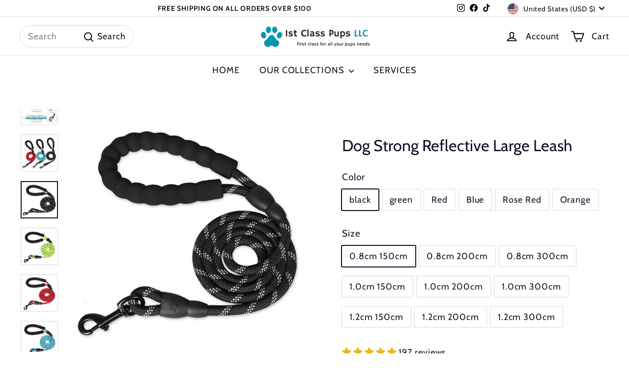

--- FILE ---
content_type: text/html; charset=utf-8
request_url: https://1stclasspups.com/products/150-200-300cm-strong-dog-leash-pet-leashes-reflective-leash-for-big-small-medium-large-dog-leash-drag-pull-tow-golden-retriever
body_size: 57156
content:
<!doctype html>
  <html class="no-js" lang="en" dir="ltr">
  <head>
    <meta charset="utf-8">
    <meta http-equiv="X-UA-Compatible" content="IE=edge,chrome=1">
    <meta name="viewport" content="width=device-width,initial-scale=1">
    <meta name="theme-color" content="#2ab6e0">
    <link rel="canonical" href="https://1stclasspups.com/products/150-200-300cm-strong-dog-leash-pet-leashes-reflective-leash-for-big-small-medium-large-dog-leash-drag-pull-tow-golden-retriever">
    <link rel="preconnect" href="https://fonts.shopifycdn.com" crossorigin>
    <link rel="dns-prefetch" href="https://ajax.googleapis.com">
    <link rel="dns-prefetch" href="https://maps.googleapis.com">
    <link rel="dns-prefetch" href="https://maps.gstatic.com"><title>Dog Strong Reflective Large Leash
&ndash; 1st Class Pups LLC 
</title>
<meta name="description" content="Reflective Design: Enhance nighttime visibility and keep your furry friend safe with the leash&#39;s reflective strips. This feature ensures that you and your pup remain visible in low-light conditions, providing an extra layer of safety during evening strolls. Sturdy Construction: Engineered for durability, this leash can"><meta property="og:site_name" content="1st Class Pups LLC ">
  <meta property="og:url" content="https://1stclasspups.com/products/150-200-300cm-strong-dog-leash-pet-leashes-reflective-leash-for-big-small-medium-large-dog-leash-drag-pull-tow-golden-retriever">
  <meta property="og:title" content="Dog Strong Reflective Large Leash">
  <meta property="og:type" content="product">
  <meta property="og:description" content="Reflective Design: Enhance nighttime visibility and keep your furry friend safe with the leash&#39;s reflective strips. This feature ensures that you and your pup remain visible in low-light conditions, providing an extra layer of safety during evening strolls. Sturdy Construction: Engineered for durability, this leash can"><meta property="og:image" content="http://1stclasspups.com/cdn/shop/files/H86f8127403fa4cc085b416235c537475l.webp?v=1709237562">
    <meta property="og:image:secure_url" content="https://1stclasspups.com/cdn/shop/files/H86f8127403fa4cc085b416235c537475l.webp?v=1709237562">
    <meta property="og:image:width" content="800">
    <meta property="og:image:height" content="800"><meta name="twitter:site" content="@">
  <meta name="twitter:card" content="summary_large_image">
  <meta name="twitter:title" content="Dog Strong Reflective Large Leash">
  <meta name="twitter:description" content="Reflective Design: Enhance nighttime visibility and keep your furry friend safe with the leash&#39;s reflective strips. This feature ensures that you and your pup remain visible in low-light conditions, providing an extra layer of safety during evening strolls. Sturdy Construction: Engineered for durability, this leash can">
<link rel="stylesheet" href="//1stclasspups.com/cdn/shop/t/10/assets/country-flags.css" media="print" onload="this.media='all'"><style data-shopify>@font-face {
  font-family: Cabin;
  font-weight: 400;
  font-style: normal;
  font-display: swap;
  src: url("//1stclasspups.com/cdn/fonts/cabin/cabin_n4.cefc6494a78f87584a6f312fea532919154f66fe.woff2") format("woff2"),
       url("//1stclasspups.com/cdn/fonts/cabin/cabin_n4.8c16611b00f59d27f4b27ce4328dfe514ce77517.woff") format("woff");
}

  @font-face {
  font-family: Cabin;
  font-weight: 400;
  font-style: normal;
  font-display: swap;
  src: url("//1stclasspups.com/cdn/fonts/cabin/cabin_n4.cefc6494a78f87584a6f312fea532919154f66fe.woff2") format("woff2"),
       url("//1stclasspups.com/cdn/fonts/cabin/cabin_n4.8c16611b00f59d27f4b27ce4328dfe514ce77517.woff") format("woff");
}


  @font-face {
  font-family: Cabin;
  font-weight: 600;
  font-style: normal;
  font-display: swap;
  src: url("//1stclasspups.com/cdn/fonts/cabin/cabin_n6.c6b1e64927bbec1c65aab7077888fb033480c4f7.woff2") format("woff2"),
       url("//1stclasspups.com/cdn/fonts/cabin/cabin_n6.6c2e65d54c893ad9f1390da3b810b8e6cf976a4f.woff") format("woff");
}

  @font-face {
  font-family: Cabin;
  font-weight: 400;
  font-style: italic;
  font-display: swap;
  src: url("//1stclasspups.com/cdn/fonts/cabin/cabin_i4.d89c1b32b09ecbc46c12781fcf7b2085f17c0be9.woff2") format("woff2"),
       url("//1stclasspups.com/cdn/fonts/cabin/cabin_i4.0a521b11d0b69adfc41e22a263eec7c02aecfe99.woff") format("woff");
}

  @font-face {
  font-family: Cabin;
  font-weight: 600;
  font-style: italic;
  font-display: swap;
  src: url("//1stclasspups.com/cdn/fonts/cabin/cabin_i6.f09e39e860dd73a664673caf87e5a0b93b584340.woff2") format("woff2"),
       url("//1stclasspups.com/cdn/fonts/cabin/cabin_i6.5b37bf1fce036a7ee54dbf8fb86341d9c8883ee1.woff") format("woff");
}

</style><link href="//1stclasspups.com/cdn/shop/t/10/assets/components.css?v=16324309795747857031709745811" rel="stylesheet" type="text/css" media="all" />
<style data-shopify>:root {
    --colorBody: #ffffff;
    --colorBodyAlpha05: rgba(255, 255, 255, 0.05);
    --colorBodyDim: #f2f2f2;

    --colorBorder: #d5d9df;

    --colorBtnPrimary: #2ab6e0;
    --colorBtnPrimaryLight: #57c5e6;
    --colorBtnPrimaryDim: #1fa9d2;
    --colorBtnPrimaryText: #101123;

    --colorCartDot: #2ab6e0;
    --colorCartDotText: #101123;

    --colorFooter: #101123;
    --colorFooterBorder: #f2f4f7;
    --colorFooterText: #ffffff;

    --colorLink: #101123;

    --colorModalBg: rgba(15, 15, 15, 0.6);

    --colorNav: #ffffff;
    --colorNavSearch: #ffffff;
    --colorNavText: #101123;

    --colorPrice: #58596a;

    --colorSaleTag: #f9dfcf;
    --colorSaleTagText: #101123;

    --colorScheme1Text: #101123;
    --colorScheme1Bg: #2ab6e0;
    --colorScheme2Text: #101123;
    --colorScheme2Bg: #e1e8ff;
    --colorScheme3Text: #ffffff;
    --colorScheme3Bg: #1d1c2d;

    --colorTextBody: #101123;
    --colorTextBodyAlpha005: rgba(16, 17, 35, 0.05);
    --colorTextBodyAlpha008: rgba(16, 17, 35, 0.08);
    --colorTextSavings: #d10000;

    --colorToolbar: #ffffff;
    --colorToolbarText: #000000;

    --urlIcoSelect: url(//1stclasspups.com/cdn/shop/t/10/assets/ico-select.svg);
    --urlSwirlSvg: url(//1stclasspups.com/cdn/shop/t/10/assets/swirl.svg);

    --header-padding-bottom: 0;

    --pageTopPadding: 35px;
    --pageNarrow: 700px;
    --pageWidthPadding: 40px;
    --gridGutter: 22px;
    --indexSectionPadding: 60px;
    --sectionHeaderBottom: 40px;
    --collapsibleIconWidth: 12px;

    --sizeChartMargin: 30px 0;
    --sizeChartIconMargin: 5px;

    --newsletterReminderPadding: 20px 30px 20px 25px;

    --textFrameMargin: 10px;

    /*Shop Pay Installments*/
    --color-body-text: #101123;
    --color-body: #ffffff;
    --color-bg: #ffffff;

    --typeHeaderPrimary: Cabin;
    --typeHeaderFallback: sans-serif;
    --typeHeaderSize: 38px;
    --typeHeaderWeight: 400;
    --typeHeaderLineHeight: 1.2;
    --typeHeaderSpacing: 0.0em;

    --typeBasePrimary:Cabin;
    --typeBaseFallback:sans-serif;
    --typeBaseSize: 18px;
    --typeBaseWeight: 400;
    --typeBaseSpacing: 0.05em;
    --typeBaseLineHeight: 1.6;

    --colorSmallImageBg: #f4f5f7;
    --colorSmallImageBgDark: #ebedf1;
    --colorLargeImageBg: #0f0f0f;
    --colorLargeImageBgLight: #303030;

    --iconWeight: 5px;
    --iconLinecaps: round;

    
      --buttonRadius: 50px;
      --btnPadding: 11px 25px;
    

    
      --roundness: 20px;
    

    
      --gridThickness: 0;
    

    --productTileMargin: 0%;
    --collectionTileMargin: 0%;

    --swatchSize: 40px;
  }

  @media screen and (max-width: 768px) {
    :root {
      --pageTopPadding: 15px;
      --pageNarrow: 330px;
      --pageWidthPadding: 17px;
      --gridGutter: 16px;
      --indexSectionPadding: 40px;
      --sectionHeaderBottom: 25px;
      --collapsibleIconWidth: 10px;
      --textFrameMargin: 7px;
      --typeBaseSize: 16px;

      
        --roundness: 15px;
        --btnPadding: 9px 25px;
      
    }
  }</style><link href="//1stclasspups.com/cdn/shop/t/10/assets/overrides.css?v=125470098886097077851737403476" rel="stylesheet" type="text/css" media="all" />
<style data-shopify>:root {
      --productGridPadding: 10px;
      --inputButtonGap: 8px;
    }</style><script async crossorigin fetchpriority="high" src="/cdn/shopifycloud/importmap-polyfill/es-modules-shim.2.4.0.js"></script>
<script>
      document.documentElement.className = document.documentElement.className.replace('no-js', 'js');

      window.theme = window.theme || {};
      theme.routes = {
        home: "/",
        collections: "/collections",
        cart: "/cart.js",
        cartPage: "/cart",
        cartAdd: "/cart/add.js",
        cartChange: "/cart/change.js",
        search: "/search",
        predictiveSearch: "/search/suggest"
      };

      theme.strings = {
        soldOut: "Sold Out",
        unavailable: "Unavailable",
        inStockLabel: "In stock, ready to ship",
        oneStockLabel: "Low stock - [count] item left",
        otherStockLabel: "Low stock - [count] items left",
        willNotShipUntil: "Ready to ship [date]",
        willBeInStockAfter: "Back in stock [date]",
        waitingForStock: "Backordered, shipping soon",
        savePrice: "Save [saved_amount]",
        cartEmpty: "Your cart is currently empty.",
        cartTermsConfirmation: "You must agree with the terms and conditions of sales to check out",
        searchCollections: "Collections",
        searchPages: "Pages",
        searchArticles: "Articles",
        maxQuantity: "You can only have [quantity] of [title] in your cart."
      };
      theme.settings = {
        cartType: "dropdown",
        isCustomerTemplate: false,
        moneyFormat: "${{amount}}",
        saveType: "dollar",
        productImageSize: "square",
        productImageCover: true,
        predictiveSearch: true,
        predictiveSearchType: null,
        superScriptSetting: true,
        superScriptPrice: true,
        quickView: true,
        quickAdd: true,
        themeName: 'Fetch',
        themeVersion: "2.0.0"
      };
    </script><script type="importmap">
{
  "imports": {
    "components/announcement-bar": "//1stclasspups.com/cdn/shop/t/10/assets/announcement-bar.js?v=30886685393339443611709745766",
    "components/gift-card-recipient-form": "//1stclasspups.com/cdn/shop/t/10/assets/gift-card-recipient-form.js?v=16415920452423038151709745766",
    "components/image-element": "//1stclasspups.com/cdn/shop/t/10/assets/image-element.js?v=19175045889563950391709745766",
    "components/lightbox": "//1stclasspups.com/cdn/shop/t/10/assets/lightbox.js?v=177529825473141699571709745766",
    "components/newsletter-reminder": "//1stclasspups.com/cdn/shop/t/10/assets/newsletter-reminder.js?v=158689173741753302301709745767",
    "components/predictive-search": "//1stclasspups.com/cdn/shop/t/10/assets/predictive-search.js?v=106402303971169922441709745767",
    "components/price-range": "//1stclasspups.com/cdn/shop/t/10/assets/price-range.js?v=181072884619090886471709745767",
    "components/product-complementary": "//1stclasspups.com/cdn/shop/t/10/assets/product-complementary.js?v=115010611336991946551709745767",
    "components/product-grid-item": "//1stclasspups.com/cdn/shop/t/10/assets/product-grid-item.js?v=52854375093933269701709745767",
    "components/product-images": "//1stclasspups.com/cdn/shop/t/10/assets/product-images.js?v=165385719376091763651709745767",
    "components/quick-add": "//1stclasspups.com/cdn/shop/t/10/assets/quick-add.js?v=81927692390222238661709745767",
    "components/quick-shop": "//1stclasspups.com/cdn/shop/t/10/assets/quick-shop.js?v=95554821765998877021709745767",
    "components/section-advanced-accordion": "//1stclasspups.com/cdn/shop/t/10/assets/section-advanced-accordion.js?v=29351542160259749761709745767",
    "components/section-age-verification-popup": "//1stclasspups.com/cdn/shop/t/10/assets/section-age-verification-popup.js?v=570856957843724541709745767",
    "components/section-background-image-text": "//1stclasspups.com/cdn/shop/t/10/assets/section-background-image-text.js?v=134193327559148673711709745767",
    "components/section-collection-header": "//1stclasspups.com/cdn/shop/t/10/assets/section-collection-header.js?v=62104955657552942271709745767",
    "components/section-countdown": "//1stclasspups.com/cdn/shop/t/10/assets/section-countdown.js?v=124122001777650735791709745767",
    "components/section-featured-collection": "//1stclasspups.com/cdn/shop/t/10/assets/section-featured-collection.js?v=70396313371272205741709745767",
    "components/section-footer": "//1stclasspups.com/cdn/shop/t/10/assets/section-footer.js?v=143843864055408484941709745767",
    "components/section-header": "//1stclasspups.com/cdn/shop/t/10/assets/section-header.js?v=31084278283088437681709745767",
    "components/section-hero-video": "//1stclasspups.com/cdn/shop/t/10/assets/section-hero-video.js?v=138616389493027501011709745767",
    "components/section-hotspots": "//1stclasspups.com/cdn/shop/t/10/assets/section-hotspots.js?v=118949170610172005021709745767",
    "components/section-image-compare": "//1stclasspups.com/cdn/shop/t/10/assets/section-image-compare.js?v=25526173009852246331709745767",
    "components/section-main-cart": "//1stclasspups.com/cdn/shop/t/10/assets/section-main-cart.js?v=102282689976117535291709745767",
    "components/section-main-collection": "//1stclasspups.com/cdn/shop/t/10/assets/section-main-collection.js?v=178808321021703902081709745767",
    "components/section-main-product": "//1stclasspups.com/cdn/shop/t/10/assets/section-main-product.js?v=48829736225712131391709745767",
    "components/section-main-search": "//1stclasspups.com/cdn/shop/t/10/assets/section-main-search.js?v=91363574603513782361709745767",
    "components/section-map": "//1stclasspups.com/cdn/shop/t/10/assets/section-map.js?v=62409255708494077951709745767",
    "components/section-media-text": "//1stclasspups.com/cdn/shop/t/10/assets/section-media-text.js?v=82647628925002924311709745767",
    "components/section-more-products-vendor": "//1stclasspups.com/cdn/shop/t/10/assets/section-more-products-vendor.js?v=156950098812764376531709745767",
    "components/section-newsletter-popup": "//1stclasspups.com/cdn/shop/t/10/assets/section-newsletter-popup.js?v=170953806956104469461709745768",
    "components/section-password-header": "//1stclasspups.com/cdn/shop/t/10/assets/section-password-header.js?v=152732804639088855281709745768",
    "components/section-product-recommendations": "//1stclasspups.com/cdn/shop/t/10/assets/section-product-recommendations.js?v=68463675784327451211709745768",
    "components/section-promo-grid": "//1stclasspups.com/cdn/shop/t/10/assets/section-promo-grid.js?v=111576400653284386401709745768",
    "components/section-recently-viewed": "//1stclasspups.com/cdn/shop/t/10/assets/section-recently-viewed.js?v=98926481457392478881709745768",
    "components/section-slideshow": "//1stclasspups.com/cdn/shop/t/10/assets/section-slideshow.js?v=78404926763425096301709745768",
    "components/section-slideshow-image": "//1stclasspups.com/cdn/shop/t/10/assets/section-slideshow-image.js?v=78404926763425096301709745768",
    "components/section-slideshow-split": "//1stclasspups.com/cdn/shop/t/10/assets/section-slideshow-split.js?v=78404926763425096301709745768",
    "components/section-store-availability": "//1stclasspups.com/cdn/shop/t/10/assets/section-store-availability.js?v=179020056623871860581709745768",
    "components/section-testimonials": "//1stclasspups.com/cdn/shop/t/10/assets/section-testimonials.js?v=135504612583298795321709745768",
    "components/section-toolbar": "//1stclasspups.com/cdn/shop/t/10/assets/section-toolbar.js?v=40810883655964320851709745768",
    "components/tool-tip": "//1stclasspups.com/cdn/shop/t/10/assets/tool-tip.js?v=15091627716861754341709745768",
    "components/tool-tip-trigger": "//1stclasspups.com/cdn/shop/t/10/assets/tool-tip-trigger.js?v=34194649362372648151709745768",
    "@archetype-themes/scripts/config": "//1stclasspups.com/cdn/shop/t/10/assets/config.js?v=15099800528938078371709745766",
    "@archetype-themes/scripts/modules/slideshow": "//1stclasspups.com/cdn/shop/t/10/assets/slideshow.js?v=176367255318002349761709745768",
    "aos": "//1stclasspups.com/cdn/shop/t/10/assets/aos.js?v=106204913141253275521709745766",
    "@archetype-themes/scripts/helpers/sections": "//1stclasspups.com/cdn/shop/t/10/assets/sections.js?v=116270901756441952371709745768",
    "nouislider": "//1stclasspups.com/cdn/shop/t/10/assets/nouislider.js?v=100438778919154896961709745767",
    "@archetype-themes/scripts/helpers/currency": "//1stclasspups.com/cdn/shop/t/10/assets/currency.js?v=14275331480271113601709745766",
    "@archetype-themes/scripts/helpers/delegate": "//1stclasspups.com/cdn/shop/t/10/assets/delegate.js?v=150733600779017316001709745766",
    "@archetype-themes/scripts/modules/product-recommendations": "//1stclasspups.com/cdn/shop/t/10/assets/product-recommendations.js?v=3952864652872298261709745767",
    "@archetype-themes/scripts/modules/photoswipe": "//1stclasspups.com/cdn/shop/t/10/assets/photoswipe.js?v=133149125523312087301709745767",
    "@archetype-themes/scripts/modules/product": "//1stclasspups.com/cdn/shop/t/10/assets/product.js?v=136753110466918263191709745767",
    "@archetype-themes/scripts/modules/collapsibles": "//1stclasspups.com/cdn/shop/t/10/assets/collapsibles.js?v=125222459924536763791709745766",
    "@archetype-themes/scripts/modules/swatches": "//1stclasspups.com/cdn/shop/t/10/assets/swatches.js?v=103882278052475410121709745768",
    "js-cookie": "//1stclasspups.com/cdn/shop/t/10/assets/js.cookie.mjs?v=38015963105781969301709745766",
    "@archetype-themes/scripts/modules/modal": "//1stclasspups.com/cdn/shop/t/10/assets/modal.js?v=45231143018390192411709745767",
    "@archetype-themes/scripts/helpers/init-observer": "//1stclasspups.com/cdn/shop/t/10/assets/init-observer.js?v=151712110650051136771709745766",
    "@archetype-themes/scripts/modules/parallax": "//1stclasspups.com/cdn/shop/t/10/assets/parallax.js?v=20658553194097617601709745767",
    "@archetype-themes/scripts/modules/collection-template": "//1stclasspups.com/cdn/shop/t/10/assets/collection-template.js?v=138454779407648820021709745766",
    "@archetype-themes/scripts/modules/header-nav": "//1stclasspups.com/cdn/shop/t/10/assets/header-nav.js?v=153535264877449452281709745766",
    "@archetype-themes/scripts/modules/disclosure": "//1stclasspups.com/cdn/shop/t/10/assets/disclosure.js?v=24495297545550370831709745766",
    "@archetype-themes/scripts/modules/mobile-nav": "//1stclasspups.com/cdn/shop/t/10/assets/mobile-nav.js?v=65063705214388957511709745767",
    "@archetype-themes/scripts/modules/header-search": "//1stclasspups.com/cdn/shop/t/10/assets/header-search.js?v=96962303281191137591709745766",
    "@archetype-themes/scripts/modules/cart-drawer": "//1stclasspups.com/cdn/shop/t/10/assets/cart-drawer.js?v=127359067068143228651709745766",
    "@archetype-themes/scripts/helpers/utils": "//1stclasspups.com/cdn/shop/t/10/assets/utils.js?v=183768819557536265621709745768",
    "@archetype-themes/scripts/helpers/size-drawer": "//1stclasspups.com/cdn/shop/t/10/assets/size-drawer.js?v=16908746908081919891709745768",
    "@archetype-themes/scripts/modules/cart-form": "//1stclasspups.com/cdn/shop/t/10/assets/cart-form.js?v=101395120151694959601709745766",
    "@archetype-themes/scripts/helpers/ajax-renderer": "//1stclasspups.com/cdn/shop/t/10/assets/ajax-renderer.js?v=167707973626936292861709745766",
    "@archetype-themes/scripts/modules/video-section": "//1stclasspups.com/cdn/shop/t/10/assets/video-section.js?v=38415978955926866351709745768",
    "@archetype-themes/scripts/modules/drawers": "//1stclasspups.com/cdn/shop/t/10/assets/drawers.js?v=90797109483806998381709745766",
    "@archetype-themes/scripts/modules/tool-tip-trigger": "//1stclasspups.com/cdn/shop/t/10/assets/tool-tip-trigger.js?v=34194649362372648151709745768",
    "@archetype-themes/scripts/modules/tool-tip": "//1stclasspups.com/cdn/shop/t/10/assets/tool-tip.js?v=15091627716861754341709745768",
    "@archetype-themes/scripts/vendors/flickity": "//1stclasspups.com/cdn/shop/t/10/assets/flickity.js?v=48539322729379456441709745766",
    "@archetype-themes/scripts/vendors/flickity-fade": "//1stclasspups.com/cdn/shop/t/10/assets/flickity-fade.js?v=70708211373116380081709745766",
    "@archetype-themes/scripts/helpers/init-globals": "//1stclasspups.com/cdn/shop/t/10/assets/init-globals.js?v=7536868941939136231709745766",
    "@archetype-themes/scripts/vendors/photoswipe.min": "//1stclasspups.com/cdn/shop/t/10/assets/photoswipe.min.js?v=96706414436924913981709745767",
    "@archetype-themes/scripts/vendors/photoswipe-ui-default.min": "//1stclasspups.com/cdn/shop/t/10/assets/photoswipe-ui-default.min.js?v=52395271779278780601709745767",
    "@archetype-themes/scripts/helpers/images": "//1stclasspups.com/cdn/shop/t/10/assets/images.js?v=154579799771787317231709745766",
    "@archetype-themes/scripts/helpers/variants": "//1stclasspups.com/cdn/shop/t/10/assets/variants.js?v=3033049893411379561709745768",
    "@archetype-themes/scripts/modules/variant-availability": "//1stclasspups.com/cdn/shop/t/10/assets/variant-availability.js?v=106313593704684021601709745768",
    "@archetype-themes/scripts/modules/quantity-selectors": "//1stclasspups.com/cdn/shop/t/10/assets/quantity-selectors.js?v=180817540312099548121709745767",
    "@archetype-themes/scripts/modules/product-ajax-form": "//1stclasspups.com/cdn/shop/t/10/assets/product-ajax-form.js?v=162946062715521630471709745767",
    "@archetype-themes/scripts/helpers/youtube": "//1stclasspups.com/cdn/shop/t/10/assets/youtube.js?v=68009855279585667491709745768",
    "@archetype-themes/scripts/helpers/vimeo": "//1stclasspups.com/cdn/shop/t/10/assets/vimeo.js?v=49611722598385318221709745768",
    "@archetype-themes/scripts/modules/product-media": "//1stclasspups.com/cdn/shop/t/10/assets/product-media.js?v=7149764575920620621709745767",
    "@archetype-themes/scripts/helpers/a11y": "//1stclasspups.com/cdn/shop/t/10/assets/a11y.js?v=114228441666679744341709745766",
    "@archetype-themes/scripts/modules/collection-sidebar": "//1stclasspups.com/cdn/shop/t/10/assets/collection-sidebar.js?v=102654819825539199081709745766",
    "@archetype-themes/scripts/modules/cart-api": "//1stclasspups.com/cdn/shop/t/10/assets/cart-api.js?v=177228419985507265221709745766",
    "@archetype-themes/scripts/modules/video-modal": "//1stclasspups.com/cdn/shop/t/10/assets/video-modal.js?v=5964877832267866681709745768",
    "@archetype-themes/scripts/modules/animation-observer": "//1stclasspups.com/cdn/shop/t/10/assets/animation-observer.js?v=110233317842681188241709745766",
    "@archetype-themes/scripts/modules/page-transitions": "//1stclasspups.com/cdn/shop/t/10/assets/page-transitions.js?v=72265230091955981801709745767",
    "@archetype-themes/scripts/helpers/rte": "//1stclasspups.com/cdn/shop/t/10/assets/rte.js?v=124638893503654398791709745767",
    "@archetype-themes/scripts/helpers/library-loader": "//1stclasspups.com/cdn/shop/t/10/assets/library-loader.js?v=109812686109916403541709745766"
  }
}
</script><script>
  if (!(HTMLScriptElement.supports && HTMLScriptElement.supports('importmap'))) {
    const el = document.createElement('script');
    el.async = true;
    el.src = "//1stclasspups.com/cdn/shop/t/10/assets/es-module-shims.min.js?v=63404930985865369141709745766";
    document.head.appendChild(el);
  }
</script>
<script type="module" src="//1stclasspups.com/cdn/shop/t/10/assets/is-land.min.js?v=174197206692620727541709745766"></script>


<script type="module">
  try {
    const importMap = document.querySelector('script[type="importmap"]');
    const importMapJson = JSON.parse(importMap.textContent);
    const importMapModules = Object.values(importMapJson.imports);
    for (let i = 0; i < importMapModules.length; i++) {
      const link = document.createElement('link');
      link.rel = 'modulepreload';
      link.href = importMapModules[i];
      document.head.appendChild(link);
    }
  } catch (e) {
    console.error(e);
  }
</script>
<script>window.performance && window.performance.mark && window.performance.mark('shopify.content_for_header.start');</script><meta name="facebook-domain-verification" content="2uhjg4x6nayn6umo44qe8lzv0qaa5g">
<meta id="shopify-digital-wallet" name="shopify-digital-wallet" content="/62256185482/digital_wallets/dialog">
<meta name="shopify-checkout-api-token" content="c56b576ac3300c425b85b9affecbcc82">
<meta id="in-context-paypal-metadata" data-shop-id="62256185482" data-venmo-supported="true" data-environment="production" data-locale="en_US" data-paypal-v4="true" data-currency="USD">
<link rel="alternate" type="application/json+oembed" href="https://1stclasspups.com/products/150-200-300cm-strong-dog-leash-pet-leashes-reflective-leash-for-big-small-medium-large-dog-leash-drag-pull-tow-golden-retriever.oembed">
<script async="async" src="/checkouts/internal/preloads.js?locale=en-US"></script>
<script id="shopify-features" type="application/json">{"accessToken":"c56b576ac3300c425b85b9affecbcc82","betas":["rich-media-storefront-analytics"],"domain":"1stclasspups.com","predictiveSearch":true,"shopId":62256185482,"locale":"en"}</script>
<script>var Shopify = Shopify || {};
Shopify.shop = "886da9.myshopify.com";
Shopify.locale = "en";
Shopify.currency = {"active":"USD","rate":"1.0"};
Shopify.country = "US";
Shopify.theme = {"name":"Fetch","id":133896700042,"schema_name":"Fetch","schema_version":"2.0.0","theme_store_id":1949,"role":"main"};
Shopify.theme.handle = "null";
Shopify.theme.style = {"id":null,"handle":null};
Shopify.cdnHost = "1stclasspups.com/cdn";
Shopify.routes = Shopify.routes || {};
Shopify.routes.root = "/";</script>
<script type="module">!function(o){(o.Shopify=o.Shopify||{}).modules=!0}(window);</script>
<script>!function(o){function n(){var o=[];function n(){o.push(Array.prototype.slice.apply(arguments))}return n.q=o,n}var t=o.Shopify=o.Shopify||{};t.loadFeatures=n(),t.autoloadFeatures=n()}(window);</script>
<script id="shop-js-analytics" type="application/json">{"pageType":"product"}</script>
<script defer="defer" async type="module" src="//1stclasspups.com/cdn/shopifycloud/shop-js/modules/v2/client.init-shop-cart-sync_C5BV16lS.en.esm.js"></script>
<script defer="defer" async type="module" src="//1stclasspups.com/cdn/shopifycloud/shop-js/modules/v2/chunk.common_CygWptCX.esm.js"></script>
<script type="module">
  await import("//1stclasspups.com/cdn/shopifycloud/shop-js/modules/v2/client.init-shop-cart-sync_C5BV16lS.en.esm.js");
await import("//1stclasspups.com/cdn/shopifycloud/shop-js/modules/v2/chunk.common_CygWptCX.esm.js");

  window.Shopify.SignInWithShop?.initShopCartSync?.({"fedCMEnabled":true,"windoidEnabled":true});

</script>
<script>(function() {
  var isLoaded = false;
  function asyncLoad() {
    if (isLoaded) return;
    isLoaded = true;
    var urls = ["https:\/\/trust.conversionbear.com\/script?app=trust_badge\u0026shop=886da9.myshopify.com","https:\/\/sdk.postscript.io\/sdk-script-loader.bundle.js?shopId=314117\u0026shop=886da9.myshopify.com"];
    for (var i = 0; i < urls.length; i++) {
      var s = document.createElement('script');
      s.type = 'text/javascript';
      s.async = true;
      s.src = urls[i];
      var x = document.getElementsByTagName('script')[0];
      x.parentNode.insertBefore(s, x);
    }
  };
  if(window.attachEvent) {
    window.attachEvent('onload', asyncLoad);
  } else {
    window.addEventListener('load', asyncLoad, false);
  }
})();</script>
<script id="__st">var __st={"a":62256185482,"offset":-18000,"reqid":"315b8a01-c311-4f91-9efe-05ad371b8490-1768665100","pageurl":"1stclasspups.com\/products\/150-200-300cm-strong-dog-leash-pet-leashes-reflective-leash-for-big-small-medium-large-dog-leash-drag-pull-tow-golden-retriever","u":"69e276ed53d2","p":"product","rtyp":"product","rid":7914292215946};</script>
<script>window.ShopifyPaypalV4VisibilityTracking = true;</script>
<script id="captcha-bootstrap">!function(){'use strict';const t='contact',e='account',n='new_comment',o=[[t,t],['blogs',n],['comments',n],[t,'customer']],c=[[e,'customer_login'],[e,'guest_login'],[e,'recover_customer_password'],[e,'create_customer']],r=t=>t.map((([t,e])=>`form[action*='/${t}']:not([data-nocaptcha='true']) input[name='form_type'][value='${e}']`)).join(','),a=t=>()=>t?[...document.querySelectorAll(t)].map((t=>t.form)):[];function s(){const t=[...o],e=r(t);return a(e)}const i='password',u='form_key',d=['recaptcha-v3-token','g-recaptcha-response','h-captcha-response',i],f=()=>{try{return window.sessionStorage}catch{return}},m='__shopify_v',_=t=>t.elements[u];function p(t,e,n=!1){try{const o=window.sessionStorage,c=JSON.parse(o.getItem(e)),{data:r}=function(t){const{data:e,action:n}=t;return t[m]||n?{data:e,action:n}:{data:t,action:n}}(c);for(const[e,n]of Object.entries(r))t.elements[e]&&(t.elements[e].value=n);n&&o.removeItem(e)}catch(o){console.error('form repopulation failed',{error:o})}}const l='form_type',E='cptcha';function T(t){t.dataset[E]=!0}const w=window,h=w.document,L='Shopify',v='ce_forms',y='captcha';let A=!1;((t,e)=>{const n=(g='f06e6c50-85a8-45c8-87d0-21a2b65856fe',I='https://cdn.shopify.com/shopifycloud/storefront-forms-hcaptcha/ce_storefront_forms_captcha_hcaptcha.v1.5.2.iife.js',D={infoText:'Protected by hCaptcha',privacyText:'Privacy',termsText:'Terms'},(t,e,n)=>{const o=w[L][v],c=o.bindForm;if(c)return c(t,g,e,D).then(n);var r;o.q.push([[t,g,e,D],n]),r=I,A||(h.body.append(Object.assign(h.createElement('script'),{id:'captcha-provider',async:!0,src:r})),A=!0)});var g,I,D;w[L]=w[L]||{},w[L][v]=w[L][v]||{},w[L][v].q=[],w[L][y]=w[L][y]||{},w[L][y].protect=function(t,e){n(t,void 0,e),T(t)},Object.freeze(w[L][y]),function(t,e,n,w,h,L){const[v,y,A,g]=function(t,e,n){const i=e?o:[],u=t?c:[],d=[...i,...u],f=r(d),m=r(i),_=r(d.filter((([t,e])=>n.includes(e))));return[a(f),a(m),a(_),s()]}(w,h,L),I=t=>{const e=t.target;return e instanceof HTMLFormElement?e:e&&e.form},D=t=>v().includes(t);t.addEventListener('submit',(t=>{const e=I(t);if(!e)return;const n=D(e)&&!e.dataset.hcaptchaBound&&!e.dataset.recaptchaBound,o=_(e),c=g().includes(e)&&(!o||!o.value);(n||c)&&t.preventDefault(),c&&!n&&(function(t){try{if(!f())return;!function(t){const e=f();if(!e)return;const n=_(t);if(!n)return;const o=n.value;o&&e.removeItem(o)}(t);const e=Array.from(Array(32),(()=>Math.random().toString(36)[2])).join('');!function(t,e){_(t)||t.append(Object.assign(document.createElement('input'),{type:'hidden',name:u})),t.elements[u].value=e}(t,e),function(t,e){const n=f();if(!n)return;const o=[...t.querySelectorAll(`input[type='${i}']`)].map((({name:t})=>t)),c=[...d,...o],r={};for(const[a,s]of new FormData(t).entries())c.includes(a)||(r[a]=s);n.setItem(e,JSON.stringify({[m]:1,action:t.action,data:r}))}(t,e)}catch(e){console.error('failed to persist form',e)}}(e),e.submit())}));const S=(t,e)=>{t&&!t.dataset[E]&&(n(t,e.some((e=>e===t))),T(t))};for(const o of['focusin','change'])t.addEventListener(o,(t=>{const e=I(t);D(e)&&S(e,y())}));const B=e.get('form_key'),M=e.get(l),P=B&&M;t.addEventListener('DOMContentLoaded',(()=>{const t=y();if(P)for(const e of t)e.elements[l].value===M&&p(e,B);[...new Set([...A(),...v().filter((t=>'true'===t.dataset.shopifyCaptcha))])].forEach((e=>S(e,t)))}))}(h,new URLSearchParams(w.location.search),n,t,e,['guest_login'])})(!0,!0)}();</script>
<script integrity="sha256-4kQ18oKyAcykRKYeNunJcIwy7WH5gtpwJnB7kiuLZ1E=" data-source-attribution="shopify.loadfeatures" defer="defer" src="//1stclasspups.com/cdn/shopifycloud/storefront/assets/storefront/load_feature-a0a9edcb.js" crossorigin="anonymous"></script>
<script data-source-attribution="shopify.dynamic_checkout.dynamic.init">var Shopify=Shopify||{};Shopify.PaymentButton=Shopify.PaymentButton||{isStorefrontPortableWallets:!0,init:function(){window.Shopify.PaymentButton.init=function(){};var t=document.createElement("script");t.src="https://1stclasspups.com/cdn/shopifycloud/portable-wallets/latest/portable-wallets.en.js",t.type="module",document.head.appendChild(t)}};
</script>
<script data-source-attribution="shopify.dynamic_checkout.buyer_consent">
  function portableWalletsHideBuyerConsent(e){var t=document.getElementById("shopify-buyer-consent"),n=document.getElementById("shopify-subscription-policy-button");t&&n&&(t.classList.add("hidden"),t.setAttribute("aria-hidden","true"),n.removeEventListener("click",e))}function portableWalletsShowBuyerConsent(e){var t=document.getElementById("shopify-buyer-consent"),n=document.getElementById("shopify-subscription-policy-button");t&&n&&(t.classList.remove("hidden"),t.removeAttribute("aria-hidden"),n.addEventListener("click",e))}window.Shopify?.PaymentButton&&(window.Shopify.PaymentButton.hideBuyerConsent=portableWalletsHideBuyerConsent,window.Shopify.PaymentButton.showBuyerConsent=portableWalletsShowBuyerConsent);
</script>
<script>
  function portableWalletsCleanup(e){e&&e.src&&console.error("Failed to load portable wallets script "+e.src);var t=document.querySelectorAll("shopify-accelerated-checkout .shopify-payment-button__skeleton, shopify-accelerated-checkout-cart .wallet-cart-button__skeleton"),e=document.getElementById("shopify-buyer-consent");for(let e=0;e<t.length;e++)t[e].remove();e&&e.remove()}function portableWalletsNotLoadedAsModule(e){e instanceof ErrorEvent&&"string"==typeof e.message&&e.message.includes("import.meta")&&"string"==typeof e.filename&&e.filename.includes("portable-wallets")&&(window.removeEventListener("error",portableWalletsNotLoadedAsModule),window.Shopify.PaymentButton.failedToLoad=e,"loading"===document.readyState?document.addEventListener("DOMContentLoaded",window.Shopify.PaymentButton.init):window.Shopify.PaymentButton.init())}window.addEventListener("error",portableWalletsNotLoadedAsModule);
</script>

<script type="module" src="https://1stclasspups.com/cdn/shopifycloud/portable-wallets/latest/portable-wallets.en.js" onError="portableWalletsCleanup(this)" crossorigin="anonymous"></script>
<script nomodule>
  document.addEventListener("DOMContentLoaded", portableWalletsCleanup);
</script>

<script id='scb4127' type='text/javascript' async='' src='https://1stclasspups.com/cdn/shopifycloud/privacy-banner/storefront-banner.js'></script><link id="shopify-accelerated-checkout-styles" rel="stylesheet" media="screen" href="https://1stclasspups.com/cdn/shopifycloud/portable-wallets/latest/accelerated-checkout-backwards-compat.css" crossorigin="anonymous">
<style id="shopify-accelerated-checkout-cart">
        #shopify-buyer-consent {
  margin-top: 1em;
  display: inline-block;
  width: 100%;
}

#shopify-buyer-consent.hidden {
  display: none;
}

#shopify-subscription-policy-button {
  background: none;
  border: none;
  padding: 0;
  text-decoration: underline;
  font-size: inherit;
  cursor: pointer;
}

#shopify-subscription-policy-button::before {
  box-shadow: none;
}

      </style>

<script>window.performance && window.performance.mark && window.performance.mark('shopify.content_for_header.end');</script>

    <script src="//1stclasspups.com/cdn/shop/t/10/assets/theme.js?v=40900533948140998511709745768" defer="defer"></script>
  <!-- BEGIN app block: shopify://apps/judge-me-reviews/blocks/judgeme_core/61ccd3b1-a9f2-4160-9fe9-4fec8413e5d8 --><!-- Start of Judge.me Core -->






<link rel="dns-prefetch" href="https://cdnwidget.judge.me">
<link rel="dns-prefetch" href="https://cdn.judge.me">
<link rel="dns-prefetch" href="https://cdn1.judge.me">
<link rel="dns-prefetch" href="https://api.judge.me">

<script data-cfasync='false' class='jdgm-settings-script'>window.jdgmSettings={"pagination":5,"disable_web_reviews":false,"badge_no_review_text":"No reviews","badge_n_reviews_text":"{{ n }} review/reviews","hide_badge_preview_if_no_reviews":true,"badge_hide_text":false,"enforce_center_preview_badge":false,"widget_title":"Customer Reviews","widget_open_form_text":"Write a review","widget_close_form_text":"Cancel review","widget_refresh_page_text":"Refresh page","widget_summary_text":"Based on {{ number_of_reviews }} review/reviews","widget_no_review_text":"Be the first to write a review","widget_name_field_text":"Display name","widget_verified_name_field_text":"Verified Name (public)","widget_name_placeholder_text":"Display name","widget_required_field_error_text":"This field is required.","widget_email_field_text":"Email address","widget_verified_email_field_text":"Verified Email (private, can not be edited)","widget_email_placeholder_text":"Your email address","widget_email_field_error_text":"Please enter a valid email address.","widget_rating_field_text":"Rating","widget_review_title_field_text":"Review Title","widget_review_title_placeholder_text":"Give your review a title","widget_review_body_field_text":"Review content","widget_review_body_placeholder_text":"Start writing here...","widget_pictures_field_text":"Picture/Video (optional)","widget_submit_review_text":"Submit Review","widget_submit_verified_review_text":"Submit Verified Review","widget_submit_success_msg_with_auto_publish":"Thank you! Please refresh the page in a few moments to see your review. You can remove or edit your review by logging into \u003ca href='https://judge.me/login' target='_blank' rel='nofollow noopener'\u003eJudge.me\u003c/a\u003e","widget_submit_success_msg_no_auto_publish":"Thank you! Your review will be published as soon as it is approved by the shop admin. You can remove or edit your review by logging into \u003ca href='https://judge.me/login' target='_blank' rel='nofollow noopener'\u003eJudge.me\u003c/a\u003e","widget_show_default_reviews_out_of_total_text":"Showing {{ n_reviews_shown }} out of {{ n_reviews }} reviews.","widget_show_all_link_text":"Show all","widget_show_less_link_text":"Show less","widget_author_said_text":"{{ reviewer_name }} said:","widget_days_text":"{{ n }} days ago","widget_weeks_text":"{{ n }} week/weeks ago","widget_months_text":"{{ n }} month/months ago","widget_years_text":"{{ n }} year/years ago","widget_yesterday_text":"Yesterday","widget_today_text":"Today","widget_replied_text":"\u003e\u003e {{ shop_name }} replied:","widget_read_more_text":"Read more","widget_reviewer_name_as_initial":"","widget_rating_filter_color":"#fbcd0a","widget_rating_filter_see_all_text":"See all reviews","widget_sorting_most_recent_text":"Most Recent","widget_sorting_highest_rating_text":"Highest Rating","widget_sorting_lowest_rating_text":"Lowest Rating","widget_sorting_with_pictures_text":"Only Pictures","widget_sorting_most_helpful_text":"Most Helpful","widget_open_question_form_text":"Ask a question","widget_reviews_subtab_text":"Reviews","widget_questions_subtab_text":"Questions","widget_question_label_text":"Question","widget_answer_label_text":"Answer","widget_question_placeholder_text":"Write your question here","widget_submit_question_text":"Submit Question","widget_question_submit_success_text":"Thank you for your question! We will notify you once it gets answered.","verified_badge_text":"Verified","verified_badge_bg_color":"","verified_badge_text_color":"","verified_badge_placement":"left-of-reviewer-name","widget_review_max_height":"","widget_hide_border":false,"widget_social_share":false,"widget_thumb":false,"widget_review_location_show":false,"widget_location_format":"","all_reviews_include_out_of_store_products":true,"all_reviews_out_of_store_text":"(out of store)","all_reviews_pagination":100,"all_reviews_product_name_prefix_text":"about","enable_review_pictures":true,"enable_question_anwser":false,"widget_theme":"default","review_date_format":"mm/dd/yyyy","default_sort_method":"most-recent","widget_product_reviews_subtab_text":"Product Reviews","widget_shop_reviews_subtab_text":"Shop Reviews","widget_other_products_reviews_text":"Reviews for other products","widget_store_reviews_subtab_text":"Store reviews","widget_no_store_reviews_text":"This store hasn't received any reviews yet","widget_web_restriction_product_reviews_text":"This product hasn't received any reviews yet","widget_no_items_text":"No items found","widget_show_more_text":"Show more","widget_write_a_store_review_text":"Write a Store Review","widget_other_languages_heading":"Reviews in Other Languages","widget_translate_review_text":"Translate review to {{ language }}","widget_translating_review_text":"Translating...","widget_show_original_translation_text":"Show original ({{ language }})","widget_translate_review_failed_text":"Review couldn't be translated.","widget_translate_review_retry_text":"Retry","widget_translate_review_try_again_later_text":"Try again later","show_product_url_for_grouped_product":false,"widget_sorting_pictures_first_text":"Pictures First","show_pictures_on_all_rev_page_mobile":false,"show_pictures_on_all_rev_page_desktop":false,"floating_tab_hide_mobile_install_preference":false,"floating_tab_button_name":"★ Reviews","floating_tab_title":"Let customers speak for us","floating_tab_button_color":"","floating_tab_button_background_color":"","floating_tab_url":"","floating_tab_url_enabled":false,"floating_tab_tab_style":"text","all_reviews_text_badge_text":"Customers rate us {{ shop.metafields.judgeme.all_reviews_rating | round: 1 }}/5 based on {{ shop.metafields.judgeme.all_reviews_count }} reviews.","all_reviews_text_badge_text_branded_style":"{{ shop.metafields.judgeme.all_reviews_rating | round: 1 }} out of 5 stars based on {{ shop.metafields.judgeme.all_reviews_count }} reviews","is_all_reviews_text_badge_a_link":false,"show_stars_for_all_reviews_text_badge":false,"all_reviews_text_badge_url":"","all_reviews_text_style":"branded","all_reviews_text_color_style":"judgeme_brand_color","all_reviews_text_color":"#108474","all_reviews_text_show_jm_brand":true,"featured_carousel_show_header":true,"featured_carousel_title":"Let customers speak for us","testimonials_carousel_title":"Customers are saying","videos_carousel_title":"Real customer stories","cards_carousel_title":"Customers are saying","featured_carousel_count_text":"from {{ n }} reviews","featured_carousel_add_link_to_all_reviews_page":false,"featured_carousel_url":"","featured_carousel_show_images":true,"featured_carousel_autoslide_interval":5,"featured_carousel_arrows_on_the_sides":false,"featured_carousel_height":250,"featured_carousel_width":80,"featured_carousel_image_size":0,"featured_carousel_image_height":250,"featured_carousel_arrow_color":"#eeeeee","verified_count_badge_style":"branded","verified_count_badge_orientation":"horizontal","verified_count_badge_color_style":"judgeme_brand_color","verified_count_badge_color":"#108474","is_verified_count_badge_a_link":false,"verified_count_badge_url":"","verified_count_badge_show_jm_brand":true,"widget_rating_preset_default":5,"widget_first_sub_tab":"product-reviews","widget_show_histogram":true,"widget_histogram_use_custom_color":false,"widget_pagination_use_custom_color":false,"widget_star_use_custom_color":false,"widget_verified_badge_use_custom_color":false,"widget_write_review_use_custom_color":false,"picture_reminder_submit_button":"Upload Pictures","enable_review_videos":false,"mute_video_by_default":false,"widget_sorting_videos_first_text":"Videos First","widget_review_pending_text":"Pending","featured_carousel_items_for_large_screen":3,"social_share_options_order":"Facebook,Twitter","remove_microdata_snippet":true,"disable_json_ld":false,"enable_json_ld_products":false,"preview_badge_show_question_text":false,"preview_badge_no_question_text":"No questions","preview_badge_n_question_text":"{{ number_of_questions }} question/questions","qa_badge_show_icon":false,"qa_badge_position":"same-row","remove_judgeme_branding":false,"widget_add_search_bar":false,"widget_search_bar_placeholder":"Search","widget_sorting_verified_only_text":"Verified only","featured_carousel_theme":"default","featured_carousel_show_rating":true,"featured_carousel_show_title":true,"featured_carousel_show_body":true,"featured_carousel_show_date":false,"featured_carousel_show_reviewer":true,"featured_carousel_show_product":false,"featured_carousel_header_background_color":"#108474","featured_carousel_header_text_color":"#ffffff","featured_carousel_name_product_separator":"reviewed","featured_carousel_full_star_background":"#108474","featured_carousel_empty_star_background":"#dadada","featured_carousel_vertical_theme_background":"#f9fafb","featured_carousel_verified_badge_enable":true,"featured_carousel_verified_badge_color":"#108474","featured_carousel_border_style":"round","featured_carousel_review_line_length_limit":3,"featured_carousel_more_reviews_button_text":"Read more reviews","featured_carousel_view_product_button_text":"View product","all_reviews_page_load_reviews_on":"scroll","all_reviews_page_load_more_text":"Load More Reviews","disable_fb_tab_reviews":false,"enable_ajax_cdn_cache":false,"widget_advanced_speed_features":5,"widget_public_name_text":"displayed publicly like","default_reviewer_name":"John Smith","default_reviewer_name_has_non_latin":true,"widget_reviewer_anonymous":"Anonymous","medals_widget_title":"Judge.me Review Medals","medals_widget_background_color":"#f9fafb","medals_widget_position":"footer_all_pages","medals_widget_border_color":"#f9fafb","medals_widget_verified_text_position":"left","medals_widget_use_monochromatic_version":false,"medals_widget_elements_color":"#108474","show_reviewer_avatar":true,"widget_invalid_yt_video_url_error_text":"Not a YouTube video URL","widget_max_length_field_error_text":"Please enter no more than {0} characters.","widget_show_country_flag":false,"widget_show_collected_via_shop_app":true,"widget_verified_by_shop_badge_style":"light","widget_verified_by_shop_text":"Verified by Shop","widget_show_photo_gallery":false,"widget_load_with_code_splitting":true,"widget_ugc_install_preference":false,"widget_ugc_title":"Made by us, Shared by you","widget_ugc_subtitle":"Tag us to see your picture featured in our page","widget_ugc_arrows_color":"#ffffff","widget_ugc_primary_button_text":"Buy Now","widget_ugc_primary_button_background_color":"#108474","widget_ugc_primary_button_text_color":"#ffffff","widget_ugc_primary_button_border_width":"0","widget_ugc_primary_button_border_style":"none","widget_ugc_primary_button_border_color":"#108474","widget_ugc_primary_button_border_radius":"25","widget_ugc_secondary_button_text":"Load More","widget_ugc_secondary_button_background_color":"#ffffff","widget_ugc_secondary_button_text_color":"#108474","widget_ugc_secondary_button_border_width":"2","widget_ugc_secondary_button_border_style":"solid","widget_ugc_secondary_button_border_color":"#108474","widget_ugc_secondary_button_border_radius":"25","widget_ugc_reviews_button_text":"View Reviews","widget_ugc_reviews_button_background_color":"#ffffff","widget_ugc_reviews_button_text_color":"#108474","widget_ugc_reviews_button_border_width":"2","widget_ugc_reviews_button_border_style":"solid","widget_ugc_reviews_button_border_color":"#108474","widget_ugc_reviews_button_border_radius":"25","widget_ugc_reviews_button_link_to":"judgeme-reviews-page","widget_ugc_show_post_date":true,"widget_ugc_max_width":"800","widget_rating_metafield_value_type":true,"widget_primary_color":"#EDB615","widget_enable_secondary_color":false,"widget_secondary_color":"#edf5f5","widget_summary_average_rating_text":"{{ average_rating }} out of 5","widget_media_grid_title":"Customer photos \u0026 videos","widget_media_grid_see_more_text":"See more","widget_round_style":false,"widget_show_product_medals":true,"widget_verified_by_judgeme_text":"Verified by Judge.me","widget_show_store_medals":true,"widget_verified_by_judgeme_text_in_store_medals":"Verified by Judge.me","widget_media_field_exceed_quantity_message":"Sorry, we can only accept {{ max_media }} for one review.","widget_media_field_exceed_limit_message":"{{ file_name }} is too large, please select a {{ media_type }} less than {{ size_limit }}MB.","widget_review_submitted_text":"Review Submitted!","widget_question_submitted_text":"Question Submitted!","widget_close_form_text_question":"Cancel","widget_write_your_answer_here_text":"Write your answer here","widget_enabled_branded_link":true,"widget_show_collected_by_judgeme":true,"widget_reviewer_name_color":"","widget_write_review_text_color":"","widget_write_review_bg_color":"","widget_collected_by_judgeme_text":"collected by Judge.me","widget_pagination_type":"standard","widget_load_more_text":"Load More","widget_load_more_color":"#108474","widget_full_review_text":"Full Review","widget_read_more_reviews_text":"Read More Reviews","widget_read_questions_text":"Read Questions","widget_questions_and_answers_text":"Questions \u0026 Answers","widget_verified_by_text":"Verified by","widget_verified_text":"Verified","widget_number_of_reviews_text":"{{ number_of_reviews }} reviews","widget_back_button_text":"Back","widget_next_button_text":"Next","widget_custom_forms_filter_button":"Filters","custom_forms_style":"horizontal","widget_show_review_information":false,"how_reviews_are_collected":"How reviews are collected?","widget_show_review_keywords":false,"widget_gdpr_statement":"How we use your data: We'll only contact you about the review you left, and only if necessary. By submitting your review, you agree to Judge.me's \u003ca href='https://judge.me/terms' target='_blank' rel='nofollow noopener'\u003eterms\u003c/a\u003e, \u003ca href='https://judge.me/privacy' target='_blank' rel='nofollow noopener'\u003eprivacy\u003c/a\u003e and \u003ca href='https://judge.me/content-policy' target='_blank' rel='nofollow noopener'\u003econtent\u003c/a\u003e policies.","widget_multilingual_sorting_enabled":false,"widget_translate_review_content_enabled":false,"widget_translate_review_content_method":"manual","popup_widget_review_selection":"automatically_with_pictures","popup_widget_round_border_style":true,"popup_widget_show_title":true,"popup_widget_show_body":true,"popup_widget_show_reviewer":false,"popup_widget_show_product":true,"popup_widget_show_pictures":true,"popup_widget_use_review_picture":true,"popup_widget_show_on_home_page":true,"popup_widget_show_on_product_page":true,"popup_widget_show_on_collection_page":true,"popup_widget_show_on_cart_page":true,"popup_widget_position":"bottom_left","popup_widget_first_review_delay":5,"popup_widget_duration":5,"popup_widget_interval":5,"popup_widget_review_count":5,"popup_widget_hide_on_mobile":true,"review_snippet_widget_round_border_style":true,"review_snippet_widget_card_color":"#FFFFFF","review_snippet_widget_slider_arrows_background_color":"#FFFFFF","review_snippet_widget_slider_arrows_color":"#000000","review_snippet_widget_star_color":"#108474","show_product_variant":false,"all_reviews_product_variant_label_text":"Variant: ","widget_show_verified_branding":true,"widget_ai_summary_title":"Customers say","widget_ai_summary_disclaimer":"AI-powered review summary based on recent customer reviews","widget_show_ai_summary":false,"widget_show_ai_summary_bg":false,"widget_show_review_title_input":true,"redirect_reviewers_invited_via_email":"external_form","request_store_review_after_product_review":false,"request_review_other_products_in_order":false,"review_form_color_scheme":"default","review_form_corner_style":"square","review_form_star_color":{},"review_form_text_color":"#333333","review_form_background_color":"#ffffff","review_form_field_background_color":"#fafafa","review_form_button_color":{},"review_form_button_text_color":"#ffffff","review_form_modal_overlay_color":"#000000","review_content_screen_title_text":"How would you rate this product?","review_content_introduction_text":"We would love it if you would share a bit about your experience.","store_review_form_title_text":"How would you rate this store?","store_review_form_introduction_text":"We would love it if you would share a bit about your experience.","show_review_guidance_text":true,"one_star_review_guidance_text":"Poor","five_star_review_guidance_text":"Great","customer_information_screen_title_text":"About you","customer_information_introduction_text":"Please tell us more about you.","custom_questions_screen_title_text":"Your experience in more detail","custom_questions_introduction_text":"Here are a few questions to help us understand more about your experience.","review_submitted_screen_title_text":"Thanks for your review!","review_submitted_screen_thank_you_text":"We are processing it and it will appear on the store soon.","review_submitted_screen_email_verification_text":"Please confirm your email by clicking the link we just sent you. This helps us keep reviews authentic.","review_submitted_request_store_review_text":"Would you like to share your experience of shopping with us?","review_submitted_review_other_products_text":"Would you like to review these products?","store_review_screen_title_text":"Would you like to share your experience of shopping with us?","store_review_introduction_text":"We value your feedback and use it to improve. Please share any thoughts or suggestions you have.","reviewer_media_screen_title_picture_text":"Share a picture","reviewer_media_introduction_picture_text":"Upload a photo to support your review.","reviewer_media_screen_title_video_text":"Share a video","reviewer_media_introduction_video_text":"Upload a video to support your review.","reviewer_media_screen_title_picture_or_video_text":"Share a picture or video","reviewer_media_introduction_picture_or_video_text":"Upload a photo or video to support your review.","reviewer_media_youtube_url_text":"Paste your Youtube URL here","advanced_settings_next_step_button_text":"Next","advanced_settings_close_review_button_text":"Close","modal_write_review_flow":false,"write_review_flow_required_text":"Required","write_review_flow_privacy_message_text":"We respect your privacy.","write_review_flow_anonymous_text":"Post review as anonymous","write_review_flow_visibility_text":"This won't be visible to other customers.","write_review_flow_multiple_selection_help_text":"Select as many as you like","write_review_flow_single_selection_help_text":"Select one option","write_review_flow_required_field_error_text":"This field is required","write_review_flow_invalid_email_error_text":"Please enter a valid email address","write_review_flow_max_length_error_text":"Max. {{ max_length }} characters.","write_review_flow_media_upload_text":"\u003cb\u003eClick to upload\u003c/b\u003e or drag and drop","write_review_flow_gdpr_statement":"We'll only contact you about your review if necessary. By submitting your review, you agree to our \u003ca href='https://judge.me/terms' target='_blank' rel='nofollow noopener'\u003eterms and conditions\u003c/a\u003e and \u003ca href='https://judge.me/privacy' target='_blank' rel='nofollow noopener'\u003eprivacy policy\u003c/a\u003e.","rating_only_reviews_enabled":false,"show_negative_reviews_help_screen":false,"new_review_flow_help_screen_rating_threshold":3,"negative_review_resolution_screen_title_text":"Tell us more","negative_review_resolution_text":"Your experience matters to us. If there were issues with your purchase, we're here to help. Feel free to reach out to us, we'd love the opportunity to make things right.","negative_review_resolution_button_text":"Contact us","negative_review_resolution_proceed_with_review_text":"Leave a review","negative_review_resolution_subject":"Issue with purchase from {{ shop_name }}.{{ order_name }}","preview_badge_collection_page_install_status":false,"widget_review_custom_css":"","preview_badge_custom_css":"","preview_badge_stars_count":"5-stars","featured_carousel_custom_css":"","floating_tab_custom_css":"","all_reviews_widget_custom_css":"","medals_widget_custom_css":"","verified_badge_custom_css":"","all_reviews_text_custom_css":"","transparency_badges_collected_via_store_invite":false,"transparency_badges_from_another_provider":false,"transparency_badges_collected_from_store_visitor":false,"transparency_badges_collected_by_verified_review_provider":false,"transparency_badges_earned_reward":false,"transparency_badges_collected_via_store_invite_text":"Review collected via store invitation","transparency_badges_from_another_provider_text":"Review collected from another provider","transparency_badges_collected_from_store_visitor_text":"Review collected from a store visitor","transparency_badges_written_in_google_text":"Review written in Google","transparency_badges_written_in_etsy_text":"Review written in Etsy","transparency_badges_written_in_shop_app_text":"Review written in Shop App","transparency_badges_earned_reward_text":"Review earned a reward for future purchase","product_review_widget_per_page":10,"widget_store_review_label_text":"Review about the store","checkout_comment_extension_title_on_product_page":"Customer Comments","checkout_comment_extension_num_latest_comment_show":5,"checkout_comment_extension_format":"name_and_timestamp","checkout_comment_customer_name":"last_initial","checkout_comment_comment_notification":true,"preview_badge_collection_page_install_preference":false,"preview_badge_home_page_install_preference":false,"preview_badge_product_page_install_preference":false,"review_widget_install_preference":"","review_carousel_install_preference":false,"floating_reviews_tab_install_preference":"none","verified_reviews_count_badge_install_preference":false,"all_reviews_text_install_preference":false,"review_widget_best_location":false,"judgeme_medals_install_preference":false,"review_widget_revamp_enabled":false,"review_widget_qna_enabled":false,"review_widget_header_theme":"minimal","review_widget_widget_title_enabled":true,"review_widget_header_text_size":"medium","review_widget_header_text_weight":"regular","review_widget_average_rating_style":"compact","review_widget_bar_chart_enabled":true,"review_widget_bar_chart_type":"numbers","review_widget_bar_chart_style":"standard","review_widget_expanded_media_gallery_enabled":false,"review_widget_reviews_section_theme":"standard","review_widget_image_style":"thumbnails","review_widget_review_image_ratio":"square","review_widget_stars_size":"medium","review_widget_verified_badge":"standard_text","review_widget_review_title_text_size":"medium","review_widget_review_text_size":"medium","review_widget_review_text_length":"medium","review_widget_number_of_columns_desktop":3,"review_widget_carousel_transition_speed":5,"review_widget_custom_questions_answers_display":"always","review_widget_button_text_color":"#FFFFFF","review_widget_text_color":"#000000","review_widget_lighter_text_color":"#7B7B7B","review_widget_corner_styling":"soft","review_widget_review_word_singular":"review","review_widget_review_word_plural":"reviews","review_widget_voting_label":"Helpful?","review_widget_shop_reply_label":"Reply from {{ shop_name }}:","review_widget_filters_title":"Filters","qna_widget_question_word_singular":"Question","qna_widget_question_word_plural":"Questions","qna_widget_answer_reply_label":"Answer from {{ answerer_name }}:","qna_content_screen_title_text":"Ask a question about this product","qna_widget_question_required_field_error_text":"Please enter your question.","qna_widget_flow_gdpr_statement":"We'll only contact you about your question if necessary. By submitting your question, you agree to our \u003ca href='https://judge.me/terms' target='_blank' rel='nofollow noopener'\u003eterms and conditions\u003c/a\u003e and \u003ca href='https://judge.me/privacy' target='_blank' rel='nofollow noopener'\u003eprivacy policy\u003c/a\u003e.","qna_widget_question_submitted_text":"Thanks for your question!","qna_widget_close_form_text_question":"Close","qna_widget_question_submit_success_text":"We’ll notify you by email when your question is answered.","all_reviews_widget_v2025_enabled":false,"all_reviews_widget_v2025_header_theme":"default","all_reviews_widget_v2025_widget_title_enabled":true,"all_reviews_widget_v2025_header_text_size":"medium","all_reviews_widget_v2025_header_text_weight":"regular","all_reviews_widget_v2025_average_rating_style":"compact","all_reviews_widget_v2025_bar_chart_enabled":true,"all_reviews_widget_v2025_bar_chart_type":"numbers","all_reviews_widget_v2025_bar_chart_style":"standard","all_reviews_widget_v2025_expanded_media_gallery_enabled":false,"all_reviews_widget_v2025_show_store_medals":true,"all_reviews_widget_v2025_show_photo_gallery":true,"all_reviews_widget_v2025_show_review_keywords":false,"all_reviews_widget_v2025_show_ai_summary":false,"all_reviews_widget_v2025_show_ai_summary_bg":false,"all_reviews_widget_v2025_add_search_bar":false,"all_reviews_widget_v2025_default_sort_method":"most-recent","all_reviews_widget_v2025_reviews_per_page":10,"all_reviews_widget_v2025_reviews_section_theme":"default","all_reviews_widget_v2025_image_style":"thumbnails","all_reviews_widget_v2025_review_image_ratio":"square","all_reviews_widget_v2025_stars_size":"medium","all_reviews_widget_v2025_verified_badge":"bold_badge","all_reviews_widget_v2025_review_title_text_size":"medium","all_reviews_widget_v2025_review_text_size":"medium","all_reviews_widget_v2025_review_text_length":"medium","all_reviews_widget_v2025_number_of_columns_desktop":3,"all_reviews_widget_v2025_carousel_transition_speed":5,"all_reviews_widget_v2025_custom_questions_answers_display":"always","all_reviews_widget_v2025_show_product_variant":false,"all_reviews_widget_v2025_show_reviewer_avatar":true,"all_reviews_widget_v2025_reviewer_name_as_initial":"","all_reviews_widget_v2025_review_location_show":false,"all_reviews_widget_v2025_location_format":"","all_reviews_widget_v2025_show_country_flag":false,"all_reviews_widget_v2025_verified_by_shop_badge_style":"light","all_reviews_widget_v2025_social_share":false,"all_reviews_widget_v2025_social_share_options_order":"Facebook,Twitter,LinkedIn,Pinterest","all_reviews_widget_v2025_pagination_type":"standard","all_reviews_widget_v2025_button_text_color":"#FFFFFF","all_reviews_widget_v2025_text_color":"#000000","all_reviews_widget_v2025_lighter_text_color":"#7B7B7B","all_reviews_widget_v2025_corner_styling":"soft","all_reviews_widget_v2025_title":"Customer reviews","all_reviews_widget_v2025_ai_summary_title":"Customers say about this store","all_reviews_widget_v2025_no_review_text":"Be the first to write a review","platform":"shopify","branding_url":"https://app.judge.me/reviews","branding_text":"Powered by Judge.me","locale":"en","reply_name":"1st Class Pups LLC ","widget_version":"3.0","footer":true,"autopublish":true,"review_dates":true,"enable_custom_form":false,"shop_locale":"en","enable_multi_locales_translations":false,"show_review_title_input":true,"review_verification_email_status":"always","can_be_branded":false,"reply_name_text":"1st Class Pups LLC "};</script> <style class='jdgm-settings-style'>.jdgm-xx{left:0}:root{--jdgm-primary-color: #EDB615;--jdgm-secondary-color: rgba(237,182,21,0.1);--jdgm-star-color: #EDB615;--jdgm-write-review-text-color: white;--jdgm-write-review-bg-color: #EDB615;--jdgm-paginate-color: #EDB615;--jdgm-border-radius: 0;--jdgm-reviewer-name-color: #EDB615}.jdgm-histogram__bar-content{background-color:#EDB615}.jdgm-rev[data-verified-buyer=true] .jdgm-rev__icon.jdgm-rev__icon:after,.jdgm-rev__buyer-badge.jdgm-rev__buyer-badge{color:white;background-color:#EDB615}.jdgm-review-widget--small .jdgm-gallery.jdgm-gallery .jdgm-gallery__thumbnail-link:nth-child(8) .jdgm-gallery__thumbnail-wrapper.jdgm-gallery__thumbnail-wrapper:before{content:"See more"}@media only screen and (min-width: 768px){.jdgm-gallery.jdgm-gallery .jdgm-gallery__thumbnail-link:nth-child(8) .jdgm-gallery__thumbnail-wrapper.jdgm-gallery__thumbnail-wrapper:before{content:"See more"}}.jdgm-prev-badge[data-average-rating='0.00']{display:none !important}.jdgm-author-all-initials{display:none !important}.jdgm-author-last-initial{display:none !important}.jdgm-rev-widg__title{visibility:hidden}.jdgm-rev-widg__summary-text{visibility:hidden}.jdgm-prev-badge__text{visibility:hidden}.jdgm-rev__prod-link-prefix:before{content:'about'}.jdgm-rev__variant-label:before{content:'Variant: '}.jdgm-rev__out-of-store-text:before{content:'(out of store)'}@media only screen and (min-width: 768px){.jdgm-rev__pics .jdgm-rev_all-rev-page-picture-separator,.jdgm-rev__pics .jdgm-rev__product-picture{display:none}}@media only screen and (max-width: 768px){.jdgm-rev__pics .jdgm-rev_all-rev-page-picture-separator,.jdgm-rev__pics .jdgm-rev__product-picture{display:none}}.jdgm-preview-badge[data-template="product"]{display:none !important}.jdgm-preview-badge[data-template="collection"]{display:none !important}.jdgm-preview-badge[data-template="index"]{display:none !important}.jdgm-review-widget[data-from-snippet="true"]{display:none !important}.jdgm-verified-count-badget[data-from-snippet="true"]{display:none !important}.jdgm-carousel-wrapper[data-from-snippet="true"]{display:none !important}.jdgm-all-reviews-text[data-from-snippet="true"]{display:none !important}.jdgm-medals-section[data-from-snippet="true"]{display:none !important}.jdgm-ugc-media-wrapper[data-from-snippet="true"]{display:none !important}.jdgm-rev__transparency-badge[data-badge-type="review_collected_via_store_invitation"]{display:none !important}.jdgm-rev__transparency-badge[data-badge-type="review_collected_from_another_provider"]{display:none !important}.jdgm-rev__transparency-badge[data-badge-type="review_collected_from_store_visitor"]{display:none !important}.jdgm-rev__transparency-badge[data-badge-type="review_written_in_etsy"]{display:none !important}.jdgm-rev__transparency-badge[data-badge-type="review_written_in_google_business"]{display:none !important}.jdgm-rev__transparency-badge[data-badge-type="review_written_in_shop_app"]{display:none !important}.jdgm-rev__transparency-badge[data-badge-type="review_earned_for_future_purchase"]{display:none !important}.jdgm-review-snippet-widget .jdgm-rev-snippet-widget__cards-container .jdgm-rev-snippet-card{border-radius:8px;background:#fff}.jdgm-review-snippet-widget .jdgm-rev-snippet-widget__cards-container .jdgm-rev-snippet-card__rev-rating .jdgm-star{color:#108474}.jdgm-review-snippet-widget .jdgm-rev-snippet-widget__prev-btn,.jdgm-review-snippet-widget .jdgm-rev-snippet-widget__next-btn{border-radius:50%;background:#fff}.jdgm-review-snippet-widget .jdgm-rev-snippet-widget__prev-btn>svg,.jdgm-review-snippet-widget .jdgm-rev-snippet-widget__next-btn>svg{fill:#000}.jdgm-full-rev-modal.rev-snippet-widget .jm-mfp-container .jm-mfp-content,.jdgm-full-rev-modal.rev-snippet-widget .jm-mfp-container .jdgm-full-rev__icon,.jdgm-full-rev-modal.rev-snippet-widget .jm-mfp-container .jdgm-full-rev__pic-img,.jdgm-full-rev-modal.rev-snippet-widget .jm-mfp-container .jdgm-full-rev__reply{border-radius:8px}.jdgm-full-rev-modal.rev-snippet-widget .jm-mfp-container .jdgm-full-rev[data-verified-buyer="true"] .jdgm-full-rev__icon::after{border-radius:8px}.jdgm-full-rev-modal.rev-snippet-widget .jm-mfp-container .jdgm-full-rev .jdgm-rev__buyer-badge{border-radius:calc( 8px / 2 )}.jdgm-full-rev-modal.rev-snippet-widget .jm-mfp-container .jdgm-full-rev .jdgm-full-rev__replier::before{content:'1st Class Pups LLC '}.jdgm-full-rev-modal.rev-snippet-widget .jm-mfp-container .jdgm-full-rev .jdgm-full-rev__product-button{border-radius:calc( 8px * 6 )}
</style> <style class='jdgm-settings-style'></style>

  
  
  
  <style class='jdgm-miracle-styles'>
  @-webkit-keyframes jdgm-spin{0%{-webkit-transform:rotate(0deg);-ms-transform:rotate(0deg);transform:rotate(0deg)}100%{-webkit-transform:rotate(359deg);-ms-transform:rotate(359deg);transform:rotate(359deg)}}@keyframes jdgm-spin{0%{-webkit-transform:rotate(0deg);-ms-transform:rotate(0deg);transform:rotate(0deg)}100%{-webkit-transform:rotate(359deg);-ms-transform:rotate(359deg);transform:rotate(359deg)}}@font-face{font-family:'JudgemeStar';src:url("[data-uri]") format("woff");font-weight:normal;font-style:normal}.jdgm-star{font-family:'JudgemeStar';display:inline !important;text-decoration:none !important;padding:0 4px 0 0 !important;margin:0 !important;font-weight:bold;opacity:1;-webkit-font-smoothing:antialiased;-moz-osx-font-smoothing:grayscale}.jdgm-star:hover{opacity:1}.jdgm-star:last-of-type{padding:0 !important}.jdgm-star.jdgm--on:before{content:"\e000"}.jdgm-star.jdgm--off:before{content:"\e001"}.jdgm-star.jdgm--half:before{content:"\e002"}.jdgm-widget *{margin:0;line-height:1.4;-webkit-box-sizing:border-box;-moz-box-sizing:border-box;box-sizing:border-box;-webkit-overflow-scrolling:touch}.jdgm-hidden{display:none !important;visibility:hidden !important}.jdgm-temp-hidden{display:none}.jdgm-spinner{width:40px;height:40px;margin:auto;border-radius:50%;border-top:2px solid #eee;border-right:2px solid #eee;border-bottom:2px solid #eee;border-left:2px solid #ccc;-webkit-animation:jdgm-spin 0.8s infinite linear;animation:jdgm-spin 0.8s infinite linear}.jdgm-prev-badge{display:block !important}

</style>


  
  
   


<script data-cfasync='false' class='jdgm-script'>
!function(e){window.jdgm=window.jdgm||{},jdgm.CDN_HOST="https://cdnwidget.judge.me/",jdgm.CDN_HOST_ALT="https://cdn2.judge.me/cdn/widget_frontend/",jdgm.API_HOST="https://api.judge.me/",jdgm.CDN_BASE_URL="https://cdn.shopify.com/extensions/019bc7fe-07a5-7fc5-85e3-4a4175980733/judgeme-extensions-296/assets/",
jdgm.docReady=function(d){(e.attachEvent?"complete"===e.readyState:"loading"!==e.readyState)?
setTimeout(d,0):e.addEventListener("DOMContentLoaded",d)},jdgm.loadCSS=function(d,t,o,a){
!o&&jdgm.loadCSS.requestedUrls.indexOf(d)>=0||(jdgm.loadCSS.requestedUrls.push(d),
(a=e.createElement("link")).rel="stylesheet",a.class="jdgm-stylesheet",a.media="nope!",
a.href=d,a.onload=function(){this.media="all",t&&setTimeout(t)},e.body.appendChild(a))},
jdgm.loadCSS.requestedUrls=[],jdgm.loadJS=function(e,d){var t=new XMLHttpRequest;
t.onreadystatechange=function(){4===t.readyState&&(Function(t.response)(),d&&d(t.response))},
t.open("GET",e),t.onerror=function(){if(e.indexOf(jdgm.CDN_HOST)===0&&jdgm.CDN_HOST_ALT!==jdgm.CDN_HOST){var f=e.replace(jdgm.CDN_HOST,jdgm.CDN_HOST_ALT);jdgm.loadJS(f,d)}},t.send()},jdgm.docReady((function(){(window.jdgmLoadCSS||e.querySelectorAll(
".jdgm-widget, .jdgm-all-reviews-page").length>0)&&(jdgmSettings.widget_load_with_code_splitting?
parseFloat(jdgmSettings.widget_version)>=3?jdgm.loadCSS(jdgm.CDN_HOST+"widget_v3/base.css"):
jdgm.loadCSS(jdgm.CDN_HOST+"widget/base.css"):jdgm.loadCSS(jdgm.CDN_HOST+"shopify_v2.css"),
jdgm.loadJS(jdgm.CDN_HOST+"loa"+"der.js"))}))}(document);
</script>
<noscript><link rel="stylesheet" type="text/css" media="all" href="https://cdnwidget.judge.me/shopify_v2.css"></noscript>

<!-- BEGIN app snippet: theme_fix_tags --><script>
  (function() {
    var jdgmThemeFixes = null;
    if (!jdgmThemeFixes) return;
    var thisThemeFix = jdgmThemeFixes[Shopify.theme.id];
    if (!thisThemeFix) return;

    if (thisThemeFix.html) {
      document.addEventListener("DOMContentLoaded", function() {
        var htmlDiv = document.createElement('div');
        htmlDiv.classList.add('jdgm-theme-fix-html');
        htmlDiv.innerHTML = thisThemeFix.html;
        document.body.append(htmlDiv);
      });
    };

    if (thisThemeFix.css) {
      var styleTag = document.createElement('style');
      styleTag.classList.add('jdgm-theme-fix-style');
      styleTag.innerHTML = thisThemeFix.css;
      document.head.append(styleTag);
    };

    if (thisThemeFix.js) {
      var scriptTag = document.createElement('script');
      scriptTag.classList.add('jdgm-theme-fix-script');
      scriptTag.innerHTML = thisThemeFix.js;
      document.head.append(scriptTag);
    };
  })();
</script>
<!-- END app snippet -->
<!-- End of Judge.me Core -->



<!-- END app block --><script src="https://cdn.shopify.com/extensions/019bc7fe-07a5-7fc5-85e3-4a4175980733/judgeme-extensions-296/assets/loader.js" type="text/javascript" defer="defer"></script>
<link href="https://monorail-edge.shopifysvc.com" rel="dns-prefetch">
<script>(function(){if ("sendBeacon" in navigator && "performance" in window) {try {var session_token_from_headers = performance.getEntriesByType('navigation')[0].serverTiming.find(x => x.name == '_s').description;} catch {var session_token_from_headers = undefined;}var session_cookie_matches = document.cookie.match(/_shopify_s=([^;]*)/);var session_token_from_cookie = session_cookie_matches && session_cookie_matches.length === 2 ? session_cookie_matches[1] : "";var session_token = session_token_from_headers || session_token_from_cookie || "";function handle_abandonment_event(e) {var entries = performance.getEntries().filter(function(entry) {return /monorail-edge.shopifysvc.com/.test(entry.name);});if (!window.abandonment_tracked && entries.length === 0) {window.abandonment_tracked = true;var currentMs = Date.now();var navigation_start = performance.timing.navigationStart;var payload = {shop_id: 62256185482,url: window.location.href,navigation_start,duration: currentMs - navigation_start,session_token,page_type: "product"};window.navigator.sendBeacon("https://monorail-edge.shopifysvc.com/v1/produce", JSON.stringify({schema_id: "online_store_buyer_site_abandonment/1.1",payload: payload,metadata: {event_created_at_ms: currentMs,event_sent_at_ms: currentMs}}));}}window.addEventListener('pagehide', handle_abandonment_event);}}());</script>
<script id="web-pixels-manager-setup">(function e(e,d,r,n,o){if(void 0===o&&(o={}),!Boolean(null===(a=null===(i=window.Shopify)||void 0===i?void 0:i.analytics)||void 0===a?void 0:a.replayQueue)){var i,a;window.Shopify=window.Shopify||{};var t=window.Shopify;t.analytics=t.analytics||{};var s=t.analytics;s.replayQueue=[],s.publish=function(e,d,r){return s.replayQueue.push([e,d,r]),!0};try{self.performance.mark("wpm:start")}catch(e){}var l=function(){var e={modern:/Edge?\/(1{2}[4-9]|1[2-9]\d|[2-9]\d{2}|\d{4,})\.\d+(\.\d+|)|Firefox\/(1{2}[4-9]|1[2-9]\d|[2-9]\d{2}|\d{4,})\.\d+(\.\d+|)|Chrom(ium|e)\/(9{2}|\d{3,})\.\d+(\.\d+|)|(Maci|X1{2}).+ Version\/(15\.\d+|(1[6-9]|[2-9]\d|\d{3,})\.\d+)([,.]\d+|)( \(\w+\)|)( Mobile\/\w+|) Safari\/|Chrome.+OPR\/(9{2}|\d{3,})\.\d+\.\d+|(CPU[ +]OS|iPhone[ +]OS|CPU[ +]iPhone|CPU IPhone OS|CPU iPad OS)[ +]+(15[._]\d+|(1[6-9]|[2-9]\d|\d{3,})[._]\d+)([._]\d+|)|Android:?[ /-](13[3-9]|1[4-9]\d|[2-9]\d{2}|\d{4,})(\.\d+|)(\.\d+|)|Android.+Firefox\/(13[5-9]|1[4-9]\d|[2-9]\d{2}|\d{4,})\.\d+(\.\d+|)|Android.+Chrom(ium|e)\/(13[3-9]|1[4-9]\d|[2-9]\d{2}|\d{4,})\.\d+(\.\d+|)|SamsungBrowser\/([2-9]\d|\d{3,})\.\d+/,legacy:/Edge?\/(1[6-9]|[2-9]\d|\d{3,})\.\d+(\.\d+|)|Firefox\/(5[4-9]|[6-9]\d|\d{3,})\.\d+(\.\d+|)|Chrom(ium|e)\/(5[1-9]|[6-9]\d|\d{3,})\.\d+(\.\d+|)([\d.]+$|.*Safari\/(?![\d.]+ Edge\/[\d.]+$))|(Maci|X1{2}).+ Version\/(10\.\d+|(1[1-9]|[2-9]\d|\d{3,})\.\d+)([,.]\d+|)( \(\w+\)|)( Mobile\/\w+|) Safari\/|Chrome.+OPR\/(3[89]|[4-9]\d|\d{3,})\.\d+\.\d+|(CPU[ +]OS|iPhone[ +]OS|CPU[ +]iPhone|CPU IPhone OS|CPU iPad OS)[ +]+(10[._]\d+|(1[1-9]|[2-9]\d|\d{3,})[._]\d+)([._]\d+|)|Android:?[ /-](13[3-9]|1[4-9]\d|[2-9]\d{2}|\d{4,})(\.\d+|)(\.\d+|)|Mobile Safari.+OPR\/([89]\d|\d{3,})\.\d+\.\d+|Android.+Firefox\/(13[5-9]|1[4-9]\d|[2-9]\d{2}|\d{4,})\.\d+(\.\d+|)|Android.+Chrom(ium|e)\/(13[3-9]|1[4-9]\d|[2-9]\d{2}|\d{4,})\.\d+(\.\d+|)|Android.+(UC? ?Browser|UCWEB|U3)[ /]?(15\.([5-9]|\d{2,})|(1[6-9]|[2-9]\d|\d{3,})\.\d+)\.\d+|SamsungBrowser\/(5\.\d+|([6-9]|\d{2,})\.\d+)|Android.+MQ{2}Browser\/(14(\.(9|\d{2,})|)|(1[5-9]|[2-9]\d|\d{3,})(\.\d+|))(\.\d+|)|K[Aa][Ii]OS\/(3\.\d+|([4-9]|\d{2,})\.\d+)(\.\d+|)/},d=e.modern,r=e.legacy,n=navigator.userAgent;return n.match(d)?"modern":n.match(r)?"legacy":"unknown"}(),u="modern"===l?"modern":"legacy",c=(null!=n?n:{modern:"",legacy:""})[u],f=function(e){return[e.baseUrl,"/wpm","/b",e.hashVersion,"modern"===e.buildTarget?"m":"l",".js"].join("")}({baseUrl:d,hashVersion:r,buildTarget:u}),m=function(e){var d=e.version,r=e.bundleTarget,n=e.surface,o=e.pageUrl,i=e.monorailEndpoint;return{emit:function(e){var a=e.status,t=e.errorMsg,s=(new Date).getTime(),l=JSON.stringify({metadata:{event_sent_at_ms:s},events:[{schema_id:"web_pixels_manager_load/3.1",payload:{version:d,bundle_target:r,page_url:o,status:a,surface:n,error_msg:t},metadata:{event_created_at_ms:s}}]});if(!i)return console&&console.warn&&console.warn("[Web Pixels Manager] No Monorail endpoint provided, skipping logging."),!1;try{return self.navigator.sendBeacon.bind(self.navigator)(i,l)}catch(e){}var u=new XMLHttpRequest;try{return u.open("POST",i,!0),u.setRequestHeader("Content-Type","text/plain"),u.send(l),!0}catch(e){return console&&console.warn&&console.warn("[Web Pixels Manager] Got an unhandled error while logging to Monorail."),!1}}}}({version:r,bundleTarget:l,surface:e.surface,pageUrl:self.location.href,monorailEndpoint:e.monorailEndpoint});try{o.browserTarget=l,function(e){var d=e.src,r=e.async,n=void 0===r||r,o=e.onload,i=e.onerror,a=e.sri,t=e.scriptDataAttributes,s=void 0===t?{}:t,l=document.createElement("script"),u=document.querySelector("head"),c=document.querySelector("body");if(l.async=n,l.src=d,a&&(l.integrity=a,l.crossOrigin="anonymous"),s)for(var f in s)if(Object.prototype.hasOwnProperty.call(s,f))try{l.dataset[f]=s[f]}catch(e){}if(o&&l.addEventListener("load",o),i&&l.addEventListener("error",i),u)u.appendChild(l);else{if(!c)throw new Error("Did not find a head or body element to append the script");c.appendChild(l)}}({src:f,async:!0,onload:function(){if(!function(){var e,d;return Boolean(null===(d=null===(e=window.Shopify)||void 0===e?void 0:e.analytics)||void 0===d?void 0:d.initialized)}()){var d=window.webPixelsManager.init(e)||void 0;if(d){var r=window.Shopify.analytics;r.replayQueue.forEach((function(e){var r=e[0],n=e[1],o=e[2];d.publishCustomEvent(r,n,o)})),r.replayQueue=[],r.publish=d.publishCustomEvent,r.visitor=d.visitor,r.initialized=!0}}},onerror:function(){return m.emit({status:"failed",errorMsg:"".concat(f," has failed to load")})},sri:function(e){var d=/^sha384-[A-Za-z0-9+/=]+$/;return"string"==typeof e&&d.test(e)}(c)?c:"",scriptDataAttributes:o}),m.emit({status:"loading"})}catch(e){m.emit({status:"failed",errorMsg:(null==e?void 0:e.message)||"Unknown error"})}}})({shopId: 62256185482,storefrontBaseUrl: "https://1stclasspups.com",extensionsBaseUrl: "https://extensions.shopifycdn.com/cdn/shopifycloud/web-pixels-manager",monorailEndpoint: "https://monorail-edge.shopifysvc.com/unstable/produce_batch",surface: "storefront-renderer",enabledBetaFlags: ["2dca8a86"],webPixelsConfigList: [{"id":"1228177546","configuration":"{\"shopId\":\"314117\"}","eventPayloadVersion":"v1","runtimeContext":"STRICT","scriptVersion":"e57a43765e0d230c1bcb12178c1ff13f","type":"APP","apiClientId":2328352,"privacyPurposes":[],"dataSharingAdjustments":{"protectedCustomerApprovalScopes":["read_customer_address","read_customer_email","read_customer_name","read_customer_personal_data","read_customer_phone"]}},{"id":"960037002","configuration":"{\"webPixelName\":\"Judge.me\"}","eventPayloadVersion":"v1","runtimeContext":"STRICT","scriptVersion":"34ad157958823915625854214640f0bf","type":"APP","apiClientId":683015,"privacyPurposes":["ANALYTICS"],"dataSharingAdjustments":{"protectedCustomerApprovalScopes":["read_customer_email","read_customer_name","read_customer_personal_data","read_customer_phone"]}},{"id":"386039946","configuration":"{\"pixelCode\":\"CNLK1SJC77UCQ7C0T2IG\"}","eventPayloadVersion":"v1","runtimeContext":"STRICT","scriptVersion":"22e92c2ad45662f435e4801458fb78cc","type":"APP","apiClientId":4383523,"privacyPurposes":["ANALYTICS","MARKETING","SALE_OF_DATA"],"dataSharingAdjustments":{"protectedCustomerApprovalScopes":["read_customer_address","read_customer_email","read_customer_name","read_customer_personal_data","read_customer_phone"]}},{"id":"127369354","configuration":"{\"pixel_id\":\"892261952108062\",\"pixel_type\":\"facebook_pixel\",\"metaapp_system_user_token\":\"-\"}","eventPayloadVersion":"v1","runtimeContext":"OPEN","scriptVersion":"ca16bc87fe92b6042fbaa3acc2fbdaa6","type":"APP","apiClientId":2329312,"privacyPurposes":["ANALYTICS","MARKETING","SALE_OF_DATA"],"dataSharingAdjustments":{"protectedCustomerApprovalScopes":["read_customer_address","read_customer_email","read_customer_name","read_customer_personal_data","read_customer_phone"]}},{"id":"shopify-app-pixel","configuration":"{}","eventPayloadVersion":"v1","runtimeContext":"STRICT","scriptVersion":"0450","apiClientId":"shopify-pixel","type":"APP","privacyPurposes":["ANALYTICS","MARKETING"]},{"id":"shopify-custom-pixel","eventPayloadVersion":"v1","runtimeContext":"LAX","scriptVersion":"0450","apiClientId":"shopify-pixel","type":"CUSTOM","privacyPurposes":["ANALYTICS","MARKETING"]}],isMerchantRequest: false,initData: {"shop":{"name":"1st Class Pups LLC ","paymentSettings":{"currencyCode":"USD"},"myshopifyDomain":"886da9.myshopify.com","countryCode":"US","storefrontUrl":"https:\/\/1stclasspups.com"},"customer":null,"cart":null,"checkout":null,"productVariants":[{"price":{"amount":12.99,"currencyCode":"USD"},"product":{"title":"Dog Strong Reflective Large Leash","vendor":"1st Class Pups LLC","id":"7914292215946","untranslatedTitle":"Dog Strong Reflective Large Leash","url":"\/products\/150-200-300cm-strong-dog-leash-pet-leashes-reflective-leash-for-big-small-medium-large-dog-leash-drag-pull-tow-golden-retriever","type":""},"id":"44343787257994","image":{"src":"\/\/1stclasspups.com\/cdn\/shop\/files\/H1e96afe29a37471da7e1abe11f55c9b8N.webp?v=1709160836"},"sku":"14:193;5:100014066#0.8cm 150cm","title":"black \/ 0.8cm 150cm","untranslatedTitle":"black \/ 0.8cm 150cm"},{"price":{"amount":13.99,"currencyCode":"USD"},"product":{"title":"Dog Strong Reflective Large Leash","vendor":"1st Class Pups LLC","id":"7914292215946","untranslatedTitle":"Dog Strong Reflective Large Leash","url":"\/products\/150-200-300cm-strong-dog-leash-pet-leashes-reflective-leash-for-big-small-medium-large-dog-leash-drag-pull-tow-golden-retriever","type":""},"id":"44343787290762","image":{"src":"\/\/1stclasspups.com\/cdn\/shop\/files\/H1e96afe29a37471da7e1abe11f55c9b8N.webp?v=1709160836"},"sku":"14:193;5:100014064#0.8cm 200cm","title":"black \/ 0.8cm 200cm","untranslatedTitle":"black \/ 0.8cm 200cm"},{"price":{"amount":13.99,"currencyCode":"USD"},"product":{"title":"Dog Strong Reflective Large Leash","vendor":"1st Class Pups LLC","id":"7914292215946","untranslatedTitle":"Dog Strong Reflective Large Leash","url":"\/products\/150-200-300cm-strong-dog-leash-pet-leashes-reflective-leash-for-big-small-medium-large-dog-leash-drag-pull-tow-golden-retriever","type":""},"id":"44343787323530","image":{"src":"\/\/1stclasspups.com\/cdn\/shop\/files\/H1e96afe29a37471da7e1abe11f55c9b8N.webp?v=1709160836"},"sku":"14:193;5:361386#0.8cm 300cm","title":"black \/ 0.8cm 300cm","untranslatedTitle":"black \/ 0.8cm 300cm"},{"price":{"amount":13.99,"currencyCode":"USD"},"product":{"title":"Dog Strong Reflective Large Leash","vendor":"1st Class Pups LLC","id":"7914292215946","untranslatedTitle":"Dog Strong Reflective Large Leash","url":"\/products\/150-200-300cm-strong-dog-leash-pet-leashes-reflective-leash-for-big-small-medium-large-dog-leash-drag-pull-tow-golden-retriever","type":""},"id":"44343787356298","image":{"src":"\/\/1stclasspups.com\/cdn\/shop\/files\/H1e96afe29a37471da7e1abe11f55c9b8N.webp?v=1709160836"},"sku":"14:193;5:361385#1.0cm 150cm","title":"black \/ 1.0cm 150cm","untranslatedTitle":"black \/ 1.0cm 150cm"},{"price":{"amount":14.99,"currencyCode":"USD"},"product":{"title":"Dog Strong Reflective Large Leash","vendor":"1st Class Pups LLC","id":"7914292215946","untranslatedTitle":"Dog Strong Reflective Large Leash","url":"\/products\/150-200-300cm-strong-dog-leash-pet-leashes-reflective-leash-for-big-small-medium-large-dog-leash-drag-pull-tow-golden-retriever","type":""},"id":"44343787389066","image":{"src":"\/\/1stclasspups.com\/cdn\/shop\/files\/H1e96afe29a37471da7e1abe11f55c9b8N.webp?v=1709160836"},"sku":"14:193;5:100014065#1.0cm 200cm","title":"black \/ 1.0cm 200cm","untranslatedTitle":"black \/ 1.0cm 200cm"},{"price":{"amount":14.99,"currencyCode":"USD"},"product":{"title":"Dog Strong Reflective Large Leash","vendor":"1st Class Pups LLC","id":"7914292215946","untranslatedTitle":"Dog Strong Reflective Large Leash","url":"\/products\/150-200-300cm-strong-dog-leash-pet-leashes-reflective-leash-for-big-small-medium-large-dog-leash-drag-pull-tow-golden-retriever","type":""},"id":"44343787421834","image":{"src":"\/\/1stclasspups.com\/cdn\/shop\/files\/H1e96afe29a37471da7e1abe11f55c9b8N.webp?v=1709160836"},"sku":"14:193;5:4182#1.0cm 300cm","title":"black \/ 1.0cm 300cm","untranslatedTitle":"black \/ 1.0cm 300cm"},{"price":{"amount":14.99,"currencyCode":"USD"},"product":{"title":"Dog Strong Reflective Large Leash","vendor":"1st Class Pups LLC","id":"7914292215946","untranslatedTitle":"Dog Strong Reflective Large Leash","url":"\/products\/150-200-300cm-strong-dog-leash-pet-leashes-reflective-leash-for-big-small-medium-large-dog-leash-drag-pull-tow-golden-retriever","type":""},"id":"44343787454602","image":{"src":"\/\/1stclasspups.com\/cdn\/shop\/files\/H1e96afe29a37471da7e1abe11f55c9b8N.webp?v=1709160836"},"sku":"14:193;5:4183#1.2cm 150cm","title":"black \/ 1.2cm 150cm","untranslatedTitle":"black \/ 1.2cm 150cm"},{"price":{"amount":14.99,"currencyCode":"USD"},"product":{"title":"Dog Strong Reflective Large Leash","vendor":"1st Class Pups LLC","id":"7914292215946","untranslatedTitle":"Dog Strong Reflective Large Leash","url":"\/products\/150-200-300cm-strong-dog-leash-pet-leashes-reflective-leash-for-big-small-medium-large-dog-leash-drag-pull-tow-golden-retriever","type":""},"id":"44343787487370","image":{"src":"\/\/1stclasspups.com\/cdn\/shop\/files\/H1e96afe29a37471da7e1abe11f55c9b8N.webp?v=1709160836"},"sku":"14:193;5:200000990#1.2cm 200cm","title":"black \/ 1.2cm 200cm","untranslatedTitle":"black \/ 1.2cm 200cm"},{"price":{"amount":15.99,"currencyCode":"USD"},"product":{"title":"Dog Strong Reflective Large Leash","vendor":"1st Class Pups LLC","id":"7914292215946","untranslatedTitle":"Dog Strong Reflective Large Leash","url":"\/products\/150-200-300cm-strong-dog-leash-pet-leashes-reflective-leash-for-big-small-medium-large-dog-leash-drag-pull-tow-golden-retriever","type":""},"id":"44343787520138","image":{"src":"\/\/1stclasspups.com\/cdn\/shop\/files\/H1e96afe29a37471da7e1abe11f55c9b8N.webp?v=1709160836"},"sku":"14:193;5:200000991#1.2cm 300cm","title":"black \/ 1.2cm 300cm","untranslatedTitle":"black \/ 1.2cm 300cm"},{"price":{"amount":12.99,"currencyCode":"USD"},"product":{"title":"Dog Strong Reflective Large Leash","vendor":"1st Class Pups LLC","id":"7914292215946","untranslatedTitle":"Dog Strong Reflective Large Leash","url":"\/products\/150-200-300cm-strong-dog-leash-pet-leashes-reflective-leash-for-big-small-medium-large-dog-leash-drag-pull-tow-golden-retriever","type":""},"id":"44343787552906","image":{"src":"\/\/1stclasspups.com\/cdn\/shop\/files\/Ha54d7beef85943aabd31fcd6fe046b3bU.webp?v=1709160834"},"sku":"14:175;5:100014066#0.8cm 150cm","title":"green \/ 0.8cm 150cm","untranslatedTitle":"green \/ 0.8cm 150cm"},{"price":{"amount":12.99,"currencyCode":"USD"},"product":{"title":"Dog Strong Reflective Large Leash","vendor":"1st Class Pups LLC","id":"7914292215946","untranslatedTitle":"Dog Strong Reflective Large Leash","url":"\/products\/150-200-300cm-strong-dog-leash-pet-leashes-reflective-leash-for-big-small-medium-large-dog-leash-drag-pull-tow-golden-retriever","type":""},"id":"44343787585674","image":{"src":"\/\/1stclasspups.com\/cdn\/shop\/files\/Ha54d7beef85943aabd31fcd6fe046b3bU.webp?v=1709160834"},"sku":"14:175;5:100014064#0.8cm 200cm","title":"green \/ 0.8cm 200cm","untranslatedTitle":"green \/ 0.8cm 200cm"},{"price":{"amount":13.99,"currencyCode":"USD"},"product":{"title":"Dog Strong Reflective Large Leash","vendor":"1st Class Pups LLC","id":"7914292215946","untranslatedTitle":"Dog Strong Reflective Large Leash","url":"\/products\/150-200-300cm-strong-dog-leash-pet-leashes-reflective-leash-for-big-small-medium-large-dog-leash-drag-pull-tow-golden-retriever","type":""},"id":"44343787618442","image":{"src":"\/\/1stclasspups.com\/cdn\/shop\/files\/Ha54d7beef85943aabd31fcd6fe046b3bU.webp?v=1709160834"},"sku":"14:175;5:361386#0.8cm 300cm","title":"green \/ 0.8cm 300cm","untranslatedTitle":"green \/ 0.8cm 300cm"},{"price":{"amount":13.99,"currencyCode":"USD"},"product":{"title":"Dog Strong Reflective Large Leash","vendor":"1st Class Pups LLC","id":"7914292215946","untranslatedTitle":"Dog Strong Reflective Large Leash","url":"\/products\/150-200-300cm-strong-dog-leash-pet-leashes-reflective-leash-for-big-small-medium-large-dog-leash-drag-pull-tow-golden-retriever","type":""},"id":"44343787651210","image":{"src":"\/\/1stclasspups.com\/cdn\/shop\/files\/Ha54d7beef85943aabd31fcd6fe046b3bU.webp?v=1709160834"},"sku":"14:175;5:361385#1.0cm 150cm","title":"green \/ 1.0cm 150cm","untranslatedTitle":"green \/ 1.0cm 150cm"},{"price":{"amount":14.99,"currencyCode":"USD"},"product":{"title":"Dog Strong Reflective Large Leash","vendor":"1st Class Pups LLC","id":"7914292215946","untranslatedTitle":"Dog Strong Reflective Large Leash","url":"\/products\/150-200-300cm-strong-dog-leash-pet-leashes-reflective-leash-for-big-small-medium-large-dog-leash-drag-pull-tow-golden-retriever","type":""},"id":"44343787683978","image":{"src":"\/\/1stclasspups.com\/cdn\/shop\/files\/Ha54d7beef85943aabd31fcd6fe046b3bU.webp?v=1709160834"},"sku":"14:175;5:100014065#1.0cm 200cm","title":"green \/ 1.0cm 200cm","untranslatedTitle":"green \/ 1.0cm 200cm"},{"price":{"amount":15.99,"currencyCode":"USD"},"product":{"title":"Dog Strong Reflective Large Leash","vendor":"1st Class Pups LLC","id":"7914292215946","untranslatedTitle":"Dog Strong Reflective Large Leash","url":"\/products\/150-200-300cm-strong-dog-leash-pet-leashes-reflective-leash-for-big-small-medium-large-dog-leash-drag-pull-tow-golden-retriever","type":""},"id":"44343787716746","image":{"src":"\/\/1stclasspups.com\/cdn\/shop\/files\/Ha54d7beef85943aabd31fcd6fe046b3bU.webp?v=1709160834"},"sku":"14:175;5:4182#1.0cm 300cm","title":"green \/ 1.0cm 300cm","untranslatedTitle":"green \/ 1.0cm 300cm"},{"price":{"amount":14.99,"currencyCode":"USD"},"product":{"title":"Dog Strong Reflective Large Leash","vendor":"1st Class Pups LLC","id":"7914292215946","untranslatedTitle":"Dog Strong Reflective Large Leash","url":"\/products\/150-200-300cm-strong-dog-leash-pet-leashes-reflective-leash-for-big-small-medium-large-dog-leash-drag-pull-tow-golden-retriever","type":""},"id":"44343787749514","image":{"src":"\/\/1stclasspups.com\/cdn\/shop\/files\/Ha54d7beef85943aabd31fcd6fe046b3bU.webp?v=1709160834"},"sku":"14:175;5:4183#1.2cm 150cm","title":"green \/ 1.2cm 150cm","untranslatedTitle":"green \/ 1.2cm 150cm"},{"price":{"amount":14.99,"currencyCode":"USD"},"product":{"title":"Dog Strong Reflective Large Leash","vendor":"1st Class Pups LLC","id":"7914292215946","untranslatedTitle":"Dog Strong Reflective Large Leash","url":"\/products\/150-200-300cm-strong-dog-leash-pet-leashes-reflective-leash-for-big-small-medium-large-dog-leash-drag-pull-tow-golden-retriever","type":""},"id":"44343787782282","image":{"src":"\/\/1stclasspups.com\/cdn\/shop\/files\/Ha54d7beef85943aabd31fcd6fe046b3bU.webp?v=1709160834"},"sku":"14:175;5:200000990#1.2cm 200cm","title":"green \/ 1.2cm 200cm","untranslatedTitle":"green \/ 1.2cm 200cm"},{"price":{"amount":16.99,"currencyCode":"USD"},"product":{"title":"Dog Strong Reflective Large Leash","vendor":"1st Class Pups LLC","id":"7914292215946","untranslatedTitle":"Dog Strong Reflective Large Leash","url":"\/products\/150-200-300cm-strong-dog-leash-pet-leashes-reflective-leash-for-big-small-medium-large-dog-leash-drag-pull-tow-golden-retriever","type":""},"id":"44343787815050","image":{"src":"\/\/1stclasspups.com\/cdn\/shop\/files\/Ha54d7beef85943aabd31fcd6fe046b3bU.webp?v=1709160834"},"sku":"14:175;5:200000991#1.2cm 300cm","title":"green \/ 1.2cm 300cm","untranslatedTitle":"green \/ 1.2cm 300cm"},{"price":{"amount":12.99,"currencyCode":"USD"},"product":{"title":"Dog Strong Reflective Large Leash","vendor":"1st Class Pups LLC","id":"7914292215946","untranslatedTitle":"Dog Strong Reflective Large Leash","url":"\/products\/150-200-300cm-strong-dog-leash-pet-leashes-reflective-leash-for-big-small-medium-large-dog-leash-drag-pull-tow-golden-retriever","type":""},"id":"44343787847818","image":{"src":"\/\/1stclasspups.com\/cdn\/shop\/files\/Ha823da1be8b948c3b42ce99d78b7973aj.webp?v=1709160834"},"sku":"14:10;5:100014066#0.8cm 150cm","title":"Red \/ 0.8cm 150cm","untranslatedTitle":"Red \/ 0.8cm 150cm"},{"price":{"amount":13.99,"currencyCode":"USD"},"product":{"title":"Dog Strong Reflective Large Leash","vendor":"1st Class Pups LLC","id":"7914292215946","untranslatedTitle":"Dog Strong Reflective Large Leash","url":"\/products\/150-200-300cm-strong-dog-leash-pet-leashes-reflective-leash-for-big-small-medium-large-dog-leash-drag-pull-tow-golden-retriever","type":""},"id":"44343787880586","image":{"src":"\/\/1stclasspups.com\/cdn\/shop\/files\/Ha823da1be8b948c3b42ce99d78b7973aj.webp?v=1709160834"},"sku":"14:10;5:100014064#0.8cm 200cm","title":"Red \/ 0.8cm 200cm","untranslatedTitle":"Red \/ 0.8cm 200cm"},{"price":{"amount":13.99,"currencyCode":"USD"},"product":{"title":"Dog Strong Reflective Large Leash","vendor":"1st Class Pups LLC","id":"7914292215946","untranslatedTitle":"Dog Strong Reflective Large Leash","url":"\/products\/150-200-300cm-strong-dog-leash-pet-leashes-reflective-leash-for-big-small-medium-large-dog-leash-drag-pull-tow-golden-retriever","type":""},"id":"44343787913354","image":{"src":"\/\/1stclasspups.com\/cdn\/shop\/files\/Ha823da1be8b948c3b42ce99d78b7973aj.webp?v=1709160834"},"sku":"14:10;5:361386#0.8cm 300cm","title":"Red \/ 0.8cm 300cm","untranslatedTitle":"Red \/ 0.8cm 300cm"},{"price":{"amount":13.99,"currencyCode":"USD"},"product":{"title":"Dog Strong Reflective Large Leash","vendor":"1st Class Pups LLC","id":"7914292215946","untranslatedTitle":"Dog Strong Reflective Large Leash","url":"\/products\/150-200-300cm-strong-dog-leash-pet-leashes-reflective-leash-for-big-small-medium-large-dog-leash-drag-pull-tow-golden-retriever","type":""},"id":"44343787946122","image":{"src":"\/\/1stclasspups.com\/cdn\/shop\/files\/Ha823da1be8b948c3b42ce99d78b7973aj.webp?v=1709160834"},"sku":"14:10;5:361385#1.0cm 150cm","title":"Red \/ 1.0cm 150cm","untranslatedTitle":"Red \/ 1.0cm 150cm"},{"price":{"amount":14.99,"currencyCode":"USD"},"product":{"title":"Dog Strong Reflective Large Leash","vendor":"1st Class Pups LLC","id":"7914292215946","untranslatedTitle":"Dog Strong Reflective Large Leash","url":"\/products\/150-200-300cm-strong-dog-leash-pet-leashes-reflective-leash-for-big-small-medium-large-dog-leash-drag-pull-tow-golden-retriever","type":""},"id":"44343787978890","image":{"src":"\/\/1stclasspups.com\/cdn\/shop\/files\/Ha823da1be8b948c3b42ce99d78b7973aj.webp?v=1709160834"},"sku":"14:10;5:100014065#1.0cm 200cm","title":"Red \/ 1.0cm 200cm","untranslatedTitle":"Red \/ 1.0cm 200cm"},{"price":{"amount":15.99,"currencyCode":"USD"},"product":{"title":"Dog Strong Reflective Large Leash","vendor":"1st Class Pups LLC","id":"7914292215946","untranslatedTitle":"Dog Strong Reflective Large Leash","url":"\/products\/150-200-300cm-strong-dog-leash-pet-leashes-reflective-leash-for-big-small-medium-large-dog-leash-drag-pull-tow-golden-retriever","type":""},"id":"44343788011658","image":{"src":"\/\/1stclasspups.com\/cdn\/shop\/files\/Ha823da1be8b948c3b42ce99d78b7973aj.webp?v=1709160834"},"sku":"14:10;5:4182#1.0cm 300cm","title":"Red \/ 1.0cm 300cm","untranslatedTitle":"Red \/ 1.0cm 300cm"},{"price":{"amount":14.99,"currencyCode":"USD"},"product":{"title":"Dog Strong Reflective Large Leash","vendor":"1st Class Pups LLC","id":"7914292215946","untranslatedTitle":"Dog Strong Reflective Large Leash","url":"\/products\/150-200-300cm-strong-dog-leash-pet-leashes-reflective-leash-for-big-small-medium-large-dog-leash-drag-pull-tow-golden-retriever","type":""},"id":"44343788044426","image":{"src":"\/\/1stclasspups.com\/cdn\/shop\/files\/Ha823da1be8b948c3b42ce99d78b7973aj.webp?v=1709160834"},"sku":"14:10;5:4183#1.2cm 150cm","title":"Red \/ 1.2cm 150cm","untranslatedTitle":"Red \/ 1.2cm 150cm"},{"price":{"amount":15.99,"currencyCode":"USD"},"product":{"title":"Dog Strong Reflective Large Leash","vendor":"1st Class Pups LLC","id":"7914292215946","untranslatedTitle":"Dog Strong Reflective Large Leash","url":"\/products\/150-200-300cm-strong-dog-leash-pet-leashes-reflective-leash-for-big-small-medium-large-dog-leash-drag-pull-tow-golden-retriever","type":""},"id":"44343788077194","image":{"src":"\/\/1stclasspups.com\/cdn\/shop\/files\/Ha823da1be8b948c3b42ce99d78b7973aj.webp?v=1709160834"},"sku":"14:10;5:200000990#1.2cm 200cm","title":"Red \/ 1.2cm 200cm","untranslatedTitle":"Red \/ 1.2cm 200cm"},{"price":{"amount":16.99,"currencyCode":"USD"},"product":{"title":"Dog Strong Reflective Large Leash","vendor":"1st Class Pups LLC","id":"7914292215946","untranslatedTitle":"Dog Strong Reflective Large Leash","url":"\/products\/150-200-300cm-strong-dog-leash-pet-leashes-reflective-leash-for-big-small-medium-large-dog-leash-drag-pull-tow-golden-retriever","type":""},"id":"44343788109962","image":{"src":"\/\/1stclasspups.com\/cdn\/shop\/files\/Ha823da1be8b948c3b42ce99d78b7973aj.webp?v=1709160834"},"sku":"14:10;5:200000991#1.2cm 300cm","title":"Red \/ 1.2cm 300cm","untranslatedTitle":"Red \/ 1.2cm 300cm"},{"price":{"amount":12.99,"currencyCode":"USD"},"product":{"title":"Dog Strong Reflective Large Leash","vendor":"1st Class Pups LLC","id":"7914292215946","untranslatedTitle":"Dog Strong Reflective Large Leash","url":"\/products\/150-200-300cm-strong-dog-leash-pet-leashes-reflective-leash-for-big-small-medium-large-dog-leash-drag-pull-tow-golden-retriever","type":""},"id":"44343788142730","image":{"src":"\/\/1stclasspups.com\/cdn\/shop\/files\/Hde11995f025e4c33a676b6c4087e718d6.webp?v=1709160837"},"sku":"14:173;5:100014066#0.8cm 150cm","title":"Blue \/ 0.8cm 150cm","untranslatedTitle":"Blue \/ 0.8cm 150cm"},{"price":{"amount":13.99,"currencyCode":"USD"},"product":{"title":"Dog Strong Reflective Large Leash","vendor":"1st Class Pups LLC","id":"7914292215946","untranslatedTitle":"Dog Strong Reflective Large Leash","url":"\/products\/150-200-300cm-strong-dog-leash-pet-leashes-reflective-leash-for-big-small-medium-large-dog-leash-drag-pull-tow-golden-retriever","type":""},"id":"44343788208266","image":{"src":"\/\/1stclasspups.com\/cdn\/shop\/files\/Hde11995f025e4c33a676b6c4087e718d6.webp?v=1709160837"},"sku":"14:173;5:100014064#0.8cm 200cm","title":"Blue \/ 0.8cm 200cm","untranslatedTitle":"Blue \/ 0.8cm 200cm"},{"price":{"amount":13.99,"currencyCode":"USD"},"product":{"title":"Dog Strong Reflective Large Leash","vendor":"1st Class Pups LLC","id":"7914292215946","untranslatedTitle":"Dog Strong Reflective Large Leash","url":"\/products\/150-200-300cm-strong-dog-leash-pet-leashes-reflective-leash-for-big-small-medium-large-dog-leash-drag-pull-tow-golden-retriever","type":""},"id":"44343788273802","image":{"src":"\/\/1stclasspups.com\/cdn\/shop\/files\/Hde11995f025e4c33a676b6c4087e718d6.webp?v=1709160837"},"sku":"14:173;5:361386#0.8cm 300cm","title":"Blue \/ 0.8cm 300cm","untranslatedTitle":"Blue \/ 0.8cm 300cm"},{"price":{"amount":13.99,"currencyCode":"USD"},"product":{"title":"Dog Strong Reflective Large Leash","vendor":"1st Class Pups LLC","id":"7914292215946","untranslatedTitle":"Dog Strong Reflective Large Leash","url":"\/products\/150-200-300cm-strong-dog-leash-pet-leashes-reflective-leash-for-big-small-medium-large-dog-leash-drag-pull-tow-golden-retriever","type":""},"id":"44343788339338","image":{"src":"\/\/1stclasspups.com\/cdn\/shop\/files\/Hde11995f025e4c33a676b6c4087e718d6.webp?v=1709160837"},"sku":"14:173;5:361385#1.0cm 150cm","title":"Blue \/ 1.0cm 150cm","untranslatedTitle":"Blue \/ 1.0cm 150cm"},{"price":{"amount":14.99,"currencyCode":"USD"},"product":{"title":"Dog Strong Reflective Large Leash","vendor":"1st Class Pups LLC","id":"7914292215946","untranslatedTitle":"Dog Strong Reflective Large Leash","url":"\/products\/150-200-300cm-strong-dog-leash-pet-leashes-reflective-leash-for-big-small-medium-large-dog-leash-drag-pull-tow-golden-retriever","type":""},"id":"44343788437642","image":{"src":"\/\/1stclasspups.com\/cdn\/shop\/files\/Hde11995f025e4c33a676b6c4087e718d6.webp?v=1709160837"},"sku":"14:173;5:100014065#1.0cm 200cm","title":"Blue \/ 1.0cm 200cm","untranslatedTitle":"Blue \/ 1.0cm 200cm"},{"price":{"amount":14.99,"currencyCode":"USD"},"product":{"title":"Dog Strong Reflective Large Leash","vendor":"1st Class Pups LLC","id":"7914292215946","untranslatedTitle":"Dog Strong Reflective Large Leash","url":"\/products\/150-200-300cm-strong-dog-leash-pet-leashes-reflective-leash-for-big-small-medium-large-dog-leash-drag-pull-tow-golden-retriever","type":""},"id":"44343788503178","image":{"src":"\/\/1stclasspups.com\/cdn\/shop\/files\/Hde11995f025e4c33a676b6c4087e718d6.webp?v=1709160837"},"sku":"14:173;5:4182#1.0cm 300cm","title":"Blue \/ 1.0cm 300cm","untranslatedTitle":"Blue \/ 1.0cm 300cm"},{"price":{"amount":14.99,"currencyCode":"USD"},"product":{"title":"Dog Strong Reflective Large Leash","vendor":"1st Class Pups LLC","id":"7914292215946","untranslatedTitle":"Dog Strong Reflective Large Leash","url":"\/products\/150-200-300cm-strong-dog-leash-pet-leashes-reflective-leash-for-big-small-medium-large-dog-leash-drag-pull-tow-golden-retriever","type":""},"id":"44343788568714","image":{"src":"\/\/1stclasspups.com\/cdn\/shop\/files\/Hde11995f025e4c33a676b6c4087e718d6.webp?v=1709160837"},"sku":"14:173;5:4183#1.2cm 150cm","title":"Blue \/ 1.2cm 150cm","untranslatedTitle":"Blue \/ 1.2cm 150cm"},{"price":{"amount":14.99,"currencyCode":"USD"},"product":{"title":"Dog Strong Reflective Large Leash","vendor":"1st Class Pups LLC","id":"7914292215946","untranslatedTitle":"Dog Strong Reflective Large Leash","url":"\/products\/150-200-300cm-strong-dog-leash-pet-leashes-reflective-leash-for-big-small-medium-large-dog-leash-drag-pull-tow-golden-retriever","type":""},"id":"44343788634250","image":{"src":"\/\/1stclasspups.com\/cdn\/shop\/files\/Hde11995f025e4c33a676b6c4087e718d6.webp?v=1709160837"},"sku":"14:173;5:200000990#1.2cm 200cm","title":"Blue \/ 1.2cm 200cm","untranslatedTitle":"Blue \/ 1.2cm 200cm"},{"price":{"amount":16.99,"currencyCode":"USD"},"product":{"title":"Dog Strong Reflective Large Leash","vendor":"1st Class Pups LLC","id":"7914292215946","untranslatedTitle":"Dog Strong Reflective Large Leash","url":"\/products\/150-200-300cm-strong-dog-leash-pet-leashes-reflective-leash-for-big-small-medium-large-dog-leash-drag-pull-tow-golden-retriever","type":""},"id":"44343788699786","image":{"src":"\/\/1stclasspups.com\/cdn\/shop\/files\/Hde11995f025e4c33a676b6c4087e718d6.webp?v=1709160837"},"sku":"14:173;5:200000991#1.2cm 300cm","title":"Blue \/ 1.2cm 300cm","untranslatedTitle":"Blue \/ 1.2cm 300cm"},{"price":{"amount":12.99,"currencyCode":"USD"},"product":{"title":"Dog Strong Reflective Large Leash","vendor":"1st Class Pups LLC","id":"7914292215946","untranslatedTitle":"Dog Strong Reflective Large Leash","url":"\/products\/150-200-300cm-strong-dog-leash-pet-leashes-reflective-leash-for-big-small-medium-large-dog-leash-drag-pull-tow-golden-retriever","type":""},"id":"44343788765322","image":{"src":"\/\/1stclasspups.com\/cdn\/shop\/files\/H909611c15c0d4bc98834ef1415c4455cZ.webp?v=1709160837"},"sku":"14:200211869;5:100014066#0.8cm 150cm","title":"Rose Red \/ 0.8cm 150cm","untranslatedTitle":"Rose Red \/ 0.8cm 150cm"},{"price":{"amount":12.99,"currencyCode":"USD"},"product":{"title":"Dog Strong Reflective Large Leash","vendor":"1st Class Pups LLC","id":"7914292215946","untranslatedTitle":"Dog Strong Reflective Large Leash","url":"\/products\/150-200-300cm-strong-dog-leash-pet-leashes-reflective-leash-for-big-small-medium-large-dog-leash-drag-pull-tow-golden-retriever","type":""},"id":"44343788830858","image":{"src":"\/\/1stclasspups.com\/cdn\/shop\/files\/H909611c15c0d4bc98834ef1415c4455cZ.webp?v=1709160837"},"sku":"14:200211869;5:100014064#0.8cm 200cm","title":"Rose Red \/ 0.8cm 200cm","untranslatedTitle":"Rose Red \/ 0.8cm 200cm"},{"price":{"amount":13.99,"currencyCode":"USD"},"product":{"title":"Dog Strong Reflective Large Leash","vendor":"1st Class Pups LLC","id":"7914292215946","untranslatedTitle":"Dog Strong Reflective Large Leash","url":"\/products\/150-200-300cm-strong-dog-leash-pet-leashes-reflective-leash-for-big-small-medium-large-dog-leash-drag-pull-tow-golden-retriever","type":""},"id":"44343788896394","image":{"src":"\/\/1stclasspups.com\/cdn\/shop\/files\/H909611c15c0d4bc98834ef1415c4455cZ.webp?v=1709160837"},"sku":"14:200211869;5:361386#0.8cm 300cm","title":"Rose Red \/ 0.8cm 300cm","untranslatedTitle":"Rose Red \/ 0.8cm 300cm"},{"price":{"amount":13.99,"currencyCode":"USD"},"product":{"title":"Dog Strong Reflective Large Leash","vendor":"1st Class Pups LLC","id":"7914292215946","untranslatedTitle":"Dog Strong Reflective Large Leash","url":"\/products\/150-200-300cm-strong-dog-leash-pet-leashes-reflective-leash-for-big-small-medium-large-dog-leash-drag-pull-tow-golden-retriever","type":""},"id":"44343788961930","image":{"src":"\/\/1stclasspups.com\/cdn\/shop\/files\/H909611c15c0d4bc98834ef1415c4455cZ.webp?v=1709160837"},"sku":"14:200211869;5:361385#1.0cm 150cm","title":"Rose Red \/ 1.0cm 150cm","untranslatedTitle":"Rose Red \/ 1.0cm 150cm"},{"price":{"amount":14.99,"currencyCode":"USD"},"product":{"title":"Dog Strong Reflective Large Leash","vendor":"1st Class Pups LLC","id":"7914292215946","untranslatedTitle":"Dog Strong Reflective Large Leash","url":"\/products\/150-200-300cm-strong-dog-leash-pet-leashes-reflective-leash-for-big-small-medium-large-dog-leash-drag-pull-tow-golden-retriever","type":""},"id":"44343789027466","image":{"src":"\/\/1stclasspups.com\/cdn\/shop\/files\/H909611c15c0d4bc98834ef1415c4455cZ.webp?v=1709160837"},"sku":"14:200211869;5:100014065#1.0cm 200cm","title":"Rose Red \/ 1.0cm 200cm","untranslatedTitle":"Rose Red \/ 1.0cm 200cm"},{"price":{"amount":14.99,"currencyCode":"USD"},"product":{"title":"Dog Strong Reflective Large Leash","vendor":"1st Class Pups LLC","id":"7914292215946","untranslatedTitle":"Dog Strong Reflective Large Leash","url":"\/products\/150-200-300cm-strong-dog-leash-pet-leashes-reflective-leash-for-big-small-medium-large-dog-leash-drag-pull-tow-golden-retriever","type":""},"id":"44343789093002","image":{"src":"\/\/1stclasspups.com\/cdn\/shop\/files\/H909611c15c0d4bc98834ef1415c4455cZ.webp?v=1709160837"},"sku":"14:200211869;5:4182#1.0cm 300cm","title":"Rose Red \/ 1.0cm 300cm","untranslatedTitle":"Rose Red \/ 1.0cm 300cm"},{"price":{"amount":14.99,"currencyCode":"USD"},"product":{"title":"Dog Strong Reflective Large Leash","vendor":"1st Class Pups LLC","id":"7914292215946","untranslatedTitle":"Dog Strong Reflective Large Leash","url":"\/products\/150-200-300cm-strong-dog-leash-pet-leashes-reflective-leash-for-big-small-medium-large-dog-leash-drag-pull-tow-golden-retriever","type":""},"id":"44343789158538","image":{"src":"\/\/1stclasspups.com\/cdn\/shop\/files\/H909611c15c0d4bc98834ef1415c4455cZ.webp?v=1709160837"},"sku":"14:200211869;5:4183#1.2cm 150cm","title":"Rose Red \/ 1.2cm 150cm","untranslatedTitle":"Rose Red \/ 1.2cm 150cm"},{"price":{"amount":15.99,"currencyCode":"USD"},"product":{"title":"Dog Strong Reflective Large Leash","vendor":"1st Class Pups LLC","id":"7914292215946","untranslatedTitle":"Dog Strong Reflective Large Leash","url":"\/products\/150-200-300cm-strong-dog-leash-pet-leashes-reflective-leash-for-big-small-medium-large-dog-leash-drag-pull-tow-golden-retriever","type":""},"id":"44343789256842","image":{"src":"\/\/1stclasspups.com\/cdn\/shop\/files\/H909611c15c0d4bc98834ef1415c4455cZ.webp?v=1709160837"},"sku":"14:200211869;5:200000990#1.2cm 200cm","title":"Rose Red \/ 1.2cm 200cm","untranslatedTitle":"Rose Red \/ 1.2cm 200cm"},{"price":{"amount":16.99,"currencyCode":"USD"},"product":{"title":"Dog Strong Reflective Large Leash","vendor":"1st Class Pups LLC","id":"7914292215946","untranslatedTitle":"Dog Strong Reflective Large Leash","url":"\/products\/150-200-300cm-strong-dog-leash-pet-leashes-reflective-leash-for-big-small-medium-large-dog-leash-drag-pull-tow-golden-retriever","type":""},"id":"44343789322378","image":{"src":"\/\/1stclasspups.com\/cdn\/shop\/files\/H909611c15c0d4bc98834ef1415c4455cZ.webp?v=1709160837"},"sku":"14:200211869;5:200000991#1.2cm 300cm","title":"Rose Red \/ 1.2cm 300cm","untranslatedTitle":"Rose Red \/ 1.2cm 300cm"},{"price":{"amount":12.99,"currencyCode":"USD"},"product":{"title":"Dog Strong Reflective Large Leash","vendor":"1st Class Pups LLC","id":"7914292215946","untranslatedTitle":"Dog Strong Reflective Large Leash","url":"\/products\/150-200-300cm-strong-dog-leash-pet-leashes-reflective-leash-for-big-small-medium-large-dog-leash-drag-pull-tow-golden-retriever","type":""},"id":"44343789387914","image":{"src":"\/\/1stclasspups.com\/cdn\/shop\/files\/Hbb2d63df148448cbb8742a5ca58cd1d4B.webp?v=1709160835"},"sku":"14:200005536;5:100014066#0.8cm 150cm","title":"Orange \/ 0.8cm 150cm","untranslatedTitle":"Orange \/ 0.8cm 150cm"},{"price":{"amount":12.99,"currencyCode":"USD"},"product":{"title":"Dog Strong Reflective Large Leash","vendor":"1st Class Pups LLC","id":"7914292215946","untranslatedTitle":"Dog Strong Reflective Large Leash","url":"\/products\/150-200-300cm-strong-dog-leash-pet-leashes-reflective-leash-for-big-small-medium-large-dog-leash-drag-pull-tow-golden-retriever","type":""},"id":"44343789453450","image":{"src":"\/\/1stclasspups.com\/cdn\/shop\/files\/Hbb2d63df148448cbb8742a5ca58cd1d4B.webp?v=1709160835"},"sku":"14:200005536;5:100014064#0.8cm 200cm","title":"Orange \/ 0.8cm 200cm","untranslatedTitle":"Orange \/ 0.8cm 200cm"},{"price":{"amount":13.99,"currencyCode":"USD"},"product":{"title":"Dog Strong Reflective Large Leash","vendor":"1st Class Pups LLC","id":"7914292215946","untranslatedTitle":"Dog Strong Reflective Large Leash","url":"\/products\/150-200-300cm-strong-dog-leash-pet-leashes-reflective-leash-for-big-small-medium-large-dog-leash-drag-pull-tow-golden-retriever","type":""},"id":"44343789486218","image":{"src":"\/\/1stclasspups.com\/cdn\/shop\/files\/Hbb2d63df148448cbb8742a5ca58cd1d4B.webp?v=1709160835"},"sku":"14:200005536;5:361386#0.8cm 300cm","title":"Orange \/ 0.8cm 300cm","untranslatedTitle":"Orange \/ 0.8cm 300cm"},{"price":{"amount":13.99,"currencyCode":"USD"},"product":{"title":"Dog Strong Reflective Large Leash","vendor":"1st Class Pups LLC","id":"7914292215946","untranslatedTitle":"Dog Strong Reflective Large Leash","url":"\/products\/150-200-300cm-strong-dog-leash-pet-leashes-reflective-leash-for-big-small-medium-large-dog-leash-drag-pull-tow-golden-retriever","type":""},"id":"44343789551754","image":{"src":"\/\/1stclasspups.com\/cdn\/shop\/files\/Hbb2d63df148448cbb8742a5ca58cd1d4B.webp?v=1709160835"},"sku":"14:200005536;5:361385#1.0cm 150cm","title":"Orange \/ 1.0cm 150cm","untranslatedTitle":"Orange \/ 1.0cm 150cm"},{"price":{"amount":14.99,"currencyCode":"USD"},"product":{"title":"Dog Strong Reflective Large Leash","vendor":"1st Class Pups LLC","id":"7914292215946","untranslatedTitle":"Dog Strong Reflective Large Leash","url":"\/products\/150-200-300cm-strong-dog-leash-pet-leashes-reflective-leash-for-big-small-medium-large-dog-leash-drag-pull-tow-golden-retriever","type":""},"id":"44343789617290","image":{"src":"\/\/1stclasspups.com\/cdn\/shop\/files\/Hbb2d63df148448cbb8742a5ca58cd1d4B.webp?v=1709160835"},"sku":"14:200005536;5:100014065#1.0cm 200cm","title":"Orange \/ 1.0cm 200cm","untranslatedTitle":"Orange \/ 1.0cm 200cm"},{"price":{"amount":14.99,"currencyCode":"USD"},"product":{"title":"Dog Strong Reflective Large Leash","vendor":"1st Class Pups LLC","id":"7914292215946","untranslatedTitle":"Dog Strong Reflective Large Leash","url":"\/products\/150-200-300cm-strong-dog-leash-pet-leashes-reflective-leash-for-big-small-medium-large-dog-leash-drag-pull-tow-golden-retriever","type":""},"id":"44343789715594","image":{"src":"\/\/1stclasspups.com\/cdn\/shop\/files\/Hbb2d63df148448cbb8742a5ca58cd1d4B.webp?v=1709160835"},"sku":"14:200005536;5:4182#1.0cm 300cm","title":"Orange \/ 1.0cm 300cm","untranslatedTitle":"Orange \/ 1.0cm 300cm"},{"price":{"amount":14.99,"currencyCode":"USD"},"product":{"title":"Dog Strong Reflective Large Leash","vendor":"1st Class Pups LLC","id":"7914292215946","untranslatedTitle":"Dog Strong Reflective Large Leash","url":"\/products\/150-200-300cm-strong-dog-leash-pet-leashes-reflective-leash-for-big-small-medium-large-dog-leash-drag-pull-tow-golden-retriever","type":""},"id":"44343789781130","image":{"src":"\/\/1stclasspups.com\/cdn\/shop\/files\/Hbb2d63df148448cbb8742a5ca58cd1d4B.webp?v=1709160835"},"sku":"14:200005536;5:4183#1.2cm 150cm","title":"Orange \/ 1.2cm 150cm","untranslatedTitle":"Orange \/ 1.2cm 150cm"},{"price":{"amount":15.99,"currencyCode":"USD"},"product":{"title":"Dog Strong Reflective Large Leash","vendor":"1st Class Pups LLC","id":"7914292215946","untranslatedTitle":"Dog Strong Reflective Large Leash","url":"\/products\/150-200-300cm-strong-dog-leash-pet-leashes-reflective-leash-for-big-small-medium-large-dog-leash-drag-pull-tow-golden-retriever","type":""},"id":"44343789846666","image":{"src":"\/\/1stclasspups.com\/cdn\/shop\/files\/Hbb2d63df148448cbb8742a5ca58cd1d4B.webp?v=1709160835"},"sku":"14:200005536;5:200000990#1.2cm 200cm","title":"Orange \/ 1.2cm 200cm","untranslatedTitle":"Orange \/ 1.2cm 200cm"},{"price":{"amount":16.99,"currencyCode":"USD"},"product":{"title":"Dog Strong Reflective Large Leash","vendor":"1st Class Pups LLC","id":"7914292215946","untranslatedTitle":"Dog Strong Reflective Large Leash","url":"\/products\/150-200-300cm-strong-dog-leash-pet-leashes-reflective-leash-for-big-small-medium-large-dog-leash-drag-pull-tow-golden-retriever","type":""},"id":"44343789912202","image":{"src":"\/\/1stclasspups.com\/cdn\/shop\/files\/Hbb2d63df148448cbb8742a5ca58cd1d4B.webp?v=1709160835"},"sku":"14:200005536;5:200000991#1.2cm 300cm","title":"Orange \/ 1.2cm 300cm","untranslatedTitle":"Orange \/ 1.2cm 300cm"}],"purchasingCompany":null},},"https://1stclasspups.com/cdn","fcfee988w5aeb613cpc8e4bc33m6693e112",{"modern":"","legacy":""},{"shopId":"62256185482","storefrontBaseUrl":"https:\/\/1stclasspups.com","extensionBaseUrl":"https:\/\/extensions.shopifycdn.com\/cdn\/shopifycloud\/web-pixels-manager","surface":"storefront-renderer","enabledBetaFlags":"[\"2dca8a86\"]","isMerchantRequest":"false","hashVersion":"fcfee988w5aeb613cpc8e4bc33m6693e112","publish":"custom","events":"[[\"page_viewed\",{}],[\"product_viewed\",{\"productVariant\":{\"price\":{\"amount\":12.99,\"currencyCode\":\"USD\"},\"product\":{\"title\":\"Dog Strong Reflective Large Leash\",\"vendor\":\"1st Class Pups LLC\",\"id\":\"7914292215946\",\"untranslatedTitle\":\"Dog Strong Reflective Large Leash\",\"url\":\"\/products\/150-200-300cm-strong-dog-leash-pet-leashes-reflective-leash-for-big-small-medium-large-dog-leash-drag-pull-tow-golden-retriever\",\"type\":\"\"},\"id\":\"44343787257994\",\"image\":{\"src\":\"\/\/1stclasspups.com\/cdn\/shop\/files\/H1e96afe29a37471da7e1abe11f55c9b8N.webp?v=1709160836\"},\"sku\":\"14:193;5:100014066#0.8cm 150cm\",\"title\":\"black \/ 0.8cm 150cm\",\"untranslatedTitle\":\"black \/ 0.8cm 150cm\"}}]]"});</script><script>
  window.ShopifyAnalytics = window.ShopifyAnalytics || {};
  window.ShopifyAnalytics.meta = window.ShopifyAnalytics.meta || {};
  window.ShopifyAnalytics.meta.currency = 'USD';
  var meta = {"product":{"id":7914292215946,"gid":"gid:\/\/shopify\/Product\/7914292215946","vendor":"1st Class Pups LLC","type":"","handle":"150-200-300cm-strong-dog-leash-pet-leashes-reflective-leash-for-big-small-medium-large-dog-leash-drag-pull-tow-golden-retriever","variants":[{"id":44343787257994,"price":1299,"name":"Dog Strong Reflective Large Leash - black \/ 0.8cm 150cm","public_title":"black \/ 0.8cm 150cm","sku":"14:193;5:100014066#0.8cm 150cm"},{"id":44343787290762,"price":1399,"name":"Dog Strong Reflective Large Leash - black \/ 0.8cm 200cm","public_title":"black \/ 0.8cm 200cm","sku":"14:193;5:100014064#0.8cm 200cm"},{"id":44343787323530,"price":1399,"name":"Dog Strong Reflective Large Leash - black \/ 0.8cm 300cm","public_title":"black \/ 0.8cm 300cm","sku":"14:193;5:361386#0.8cm 300cm"},{"id":44343787356298,"price":1399,"name":"Dog Strong Reflective Large Leash - black \/ 1.0cm 150cm","public_title":"black \/ 1.0cm 150cm","sku":"14:193;5:361385#1.0cm 150cm"},{"id":44343787389066,"price":1499,"name":"Dog Strong Reflective Large Leash - black \/ 1.0cm 200cm","public_title":"black \/ 1.0cm 200cm","sku":"14:193;5:100014065#1.0cm 200cm"},{"id":44343787421834,"price":1499,"name":"Dog Strong Reflective Large Leash - black \/ 1.0cm 300cm","public_title":"black \/ 1.0cm 300cm","sku":"14:193;5:4182#1.0cm 300cm"},{"id":44343787454602,"price":1499,"name":"Dog Strong Reflective Large Leash - black \/ 1.2cm 150cm","public_title":"black \/ 1.2cm 150cm","sku":"14:193;5:4183#1.2cm 150cm"},{"id":44343787487370,"price":1499,"name":"Dog Strong Reflective Large Leash - black \/ 1.2cm 200cm","public_title":"black \/ 1.2cm 200cm","sku":"14:193;5:200000990#1.2cm 200cm"},{"id":44343787520138,"price":1599,"name":"Dog Strong Reflective Large Leash - black \/ 1.2cm 300cm","public_title":"black \/ 1.2cm 300cm","sku":"14:193;5:200000991#1.2cm 300cm"},{"id":44343787552906,"price":1299,"name":"Dog Strong Reflective Large Leash - green \/ 0.8cm 150cm","public_title":"green \/ 0.8cm 150cm","sku":"14:175;5:100014066#0.8cm 150cm"},{"id":44343787585674,"price":1299,"name":"Dog Strong Reflective Large Leash - green \/ 0.8cm 200cm","public_title":"green \/ 0.8cm 200cm","sku":"14:175;5:100014064#0.8cm 200cm"},{"id":44343787618442,"price":1399,"name":"Dog Strong Reflective Large Leash - green \/ 0.8cm 300cm","public_title":"green \/ 0.8cm 300cm","sku":"14:175;5:361386#0.8cm 300cm"},{"id":44343787651210,"price":1399,"name":"Dog Strong Reflective Large Leash - green \/ 1.0cm 150cm","public_title":"green \/ 1.0cm 150cm","sku":"14:175;5:361385#1.0cm 150cm"},{"id":44343787683978,"price":1499,"name":"Dog Strong Reflective Large Leash - green \/ 1.0cm 200cm","public_title":"green \/ 1.0cm 200cm","sku":"14:175;5:100014065#1.0cm 200cm"},{"id":44343787716746,"price":1599,"name":"Dog Strong Reflective Large Leash - green \/ 1.0cm 300cm","public_title":"green \/ 1.0cm 300cm","sku":"14:175;5:4182#1.0cm 300cm"},{"id":44343787749514,"price":1499,"name":"Dog Strong Reflective Large Leash - green \/ 1.2cm 150cm","public_title":"green \/ 1.2cm 150cm","sku":"14:175;5:4183#1.2cm 150cm"},{"id":44343787782282,"price":1499,"name":"Dog Strong Reflective Large Leash - green \/ 1.2cm 200cm","public_title":"green \/ 1.2cm 200cm","sku":"14:175;5:200000990#1.2cm 200cm"},{"id":44343787815050,"price":1699,"name":"Dog Strong Reflective Large Leash - green \/ 1.2cm 300cm","public_title":"green \/ 1.2cm 300cm","sku":"14:175;5:200000991#1.2cm 300cm"},{"id":44343787847818,"price":1299,"name":"Dog Strong Reflective Large Leash - Red \/ 0.8cm 150cm","public_title":"Red \/ 0.8cm 150cm","sku":"14:10;5:100014066#0.8cm 150cm"},{"id":44343787880586,"price":1399,"name":"Dog Strong Reflective Large Leash - Red \/ 0.8cm 200cm","public_title":"Red \/ 0.8cm 200cm","sku":"14:10;5:100014064#0.8cm 200cm"},{"id":44343787913354,"price":1399,"name":"Dog Strong Reflective Large Leash - Red \/ 0.8cm 300cm","public_title":"Red \/ 0.8cm 300cm","sku":"14:10;5:361386#0.8cm 300cm"},{"id":44343787946122,"price":1399,"name":"Dog Strong Reflective Large Leash - Red \/ 1.0cm 150cm","public_title":"Red \/ 1.0cm 150cm","sku":"14:10;5:361385#1.0cm 150cm"},{"id":44343787978890,"price":1499,"name":"Dog Strong Reflective Large Leash - Red \/ 1.0cm 200cm","public_title":"Red \/ 1.0cm 200cm","sku":"14:10;5:100014065#1.0cm 200cm"},{"id":44343788011658,"price":1599,"name":"Dog Strong Reflective Large Leash - Red \/ 1.0cm 300cm","public_title":"Red \/ 1.0cm 300cm","sku":"14:10;5:4182#1.0cm 300cm"},{"id":44343788044426,"price":1499,"name":"Dog Strong Reflective Large Leash - Red \/ 1.2cm 150cm","public_title":"Red \/ 1.2cm 150cm","sku":"14:10;5:4183#1.2cm 150cm"},{"id":44343788077194,"price":1599,"name":"Dog Strong Reflective Large Leash - Red \/ 1.2cm 200cm","public_title":"Red \/ 1.2cm 200cm","sku":"14:10;5:200000990#1.2cm 200cm"},{"id":44343788109962,"price":1699,"name":"Dog Strong Reflective Large Leash - Red \/ 1.2cm 300cm","public_title":"Red \/ 1.2cm 300cm","sku":"14:10;5:200000991#1.2cm 300cm"},{"id":44343788142730,"price":1299,"name":"Dog Strong Reflective Large Leash - Blue \/ 0.8cm 150cm","public_title":"Blue \/ 0.8cm 150cm","sku":"14:173;5:100014066#0.8cm 150cm"},{"id":44343788208266,"price":1399,"name":"Dog Strong Reflective Large Leash - Blue \/ 0.8cm 200cm","public_title":"Blue \/ 0.8cm 200cm","sku":"14:173;5:100014064#0.8cm 200cm"},{"id":44343788273802,"price":1399,"name":"Dog Strong Reflective Large Leash - Blue \/ 0.8cm 300cm","public_title":"Blue \/ 0.8cm 300cm","sku":"14:173;5:361386#0.8cm 300cm"},{"id":44343788339338,"price":1399,"name":"Dog Strong Reflective Large Leash - Blue \/ 1.0cm 150cm","public_title":"Blue \/ 1.0cm 150cm","sku":"14:173;5:361385#1.0cm 150cm"},{"id":44343788437642,"price":1499,"name":"Dog Strong Reflective Large Leash - Blue \/ 1.0cm 200cm","public_title":"Blue \/ 1.0cm 200cm","sku":"14:173;5:100014065#1.0cm 200cm"},{"id":44343788503178,"price":1499,"name":"Dog Strong Reflective Large Leash - Blue \/ 1.0cm 300cm","public_title":"Blue \/ 1.0cm 300cm","sku":"14:173;5:4182#1.0cm 300cm"},{"id":44343788568714,"price":1499,"name":"Dog Strong Reflective Large Leash - Blue \/ 1.2cm 150cm","public_title":"Blue \/ 1.2cm 150cm","sku":"14:173;5:4183#1.2cm 150cm"},{"id":44343788634250,"price":1499,"name":"Dog Strong Reflective Large Leash - Blue \/ 1.2cm 200cm","public_title":"Blue \/ 1.2cm 200cm","sku":"14:173;5:200000990#1.2cm 200cm"},{"id":44343788699786,"price":1699,"name":"Dog Strong Reflective Large Leash - Blue \/ 1.2cm 300cm","public_title":"Blue \/ 1.2cm 300cm","sku":"14:173;5:200000991#1.2cm 300cm"},{"id":44343788765322,"price":1299,"name":"Dog Strong Reflective Large Leash - Rose Red \/ 0.8cm 150cm","public_title":"Rose Red \/ 0.8cm 150cm","sku":"14:200211869;5:100014066#0.8cm 150cm"},{"id":44343788830858,"price":1299,"name":"Dog Strong Reflective Large Leash - Rose Red \/ 0.8cm 200cm","public_title":"Rose Red \/ 0.8cm 200cm","sku":"14:200211869;5:100014064#0.8cm 200cm"},{"id":44343788896394,"price":1399,"name":"Dog Strong Reflective Large Leash - Rose Red \/ 0.8cm 300cm","public_title":"Rose Red \/ 0.8cm 300cm","sku":"14:200211869;5:361386#0.8cm 300cm"},{"id":44343788961930,"price":1399,"name":"Dog Strong Reflective Large Leash - Rose Red \/ 1.0cm 150cm","public_title":"Rose Red \/ 1.0cm 150cm","sku":"14:200211869;5:361385#1.0cm 150cm"},{"id":44343789027466,"price":1499,"name":"Dog Strong Reflective Large Leash - Rose Red \/ 1.0cm 200cm","public_title":"Rose Red \/ 1.0cm 200cm","sku":"14:200211869;5:100014065#1.0cm 200cm"},{"id":44343789093002,"price":1499,"name":"Dog Strong Reflective Large Leash - Rose Red \/ 1.0cm 300cm","public_title":"Rose Red \/ 1.0cm 300cm","sku":"14:200211869;5:4182#1.0cm 300cm"},{"id":44343789158538,"price":1499,"name":"Dog Strong Reflective Large Leash - Rose Red \/ 1.2cm 150cm","public_title":"Rose Red \/ 1.2cm 150cm","sku":"14:200211869;5:4183#1.2cm 150cm"},{"id":44343789256842,"price":1599,"name":"Dog Strong Reflective Large Leash - Rose Red \/ 1.2cm 200cm","public_title":"Rose Red \/ 1.2cm 200cm","sku":"14:200211869;5:200000990#1.2cm 200cm"},{"id":44343789322378,"price":1699,"name":"Dog Strong Reflective Large Leash - Rose Red \/ 1.2cm 300cm","public_title":"Rose Red \/ 1.2cm 300cm","sku":"14:200211869;5:200000991#1.2cm 300cm"},{"id":44343789387914,"price":1299,"name":"Dog Strong Reflective Large Leash - Orange \/ 0.8cm 150cm","public_title":"Orange \/ 0.8cm 150cm","sku":"14:200005536;5:100014066#0.8cm 150cm"},{"id":44343789453450,"price":1299,"name":"Dog Strong Reflective Large Leash - Orange \/ 0.8cm 200cm","public_title":"Orange \/ 0.8cm 200cm","sku":"14:200005536;5:100014064#0.8cm 200cm"},{"id":44343789486218,"price":1399,"name":"Dog Strong Reflective Large Leash - Orange \/ 0.8cm 300cm","public_title":"Orange \/ 0.8cm 300cm","sku":"14:200005536;5:361386#0.8cm 300cm"},{"id":44343789551754,"price":1399,"name":"Dog Strong Reflective Large Leash - Orange \/ 1.0cm 150cm","public_title":"Orange \/ 1.0cm 150cm","sku":"14:200005536;5:361385#1.0cm 150cm"},{"id":44343789617290,"price":1499,"name":"Dog Strong Reflective Large Leash - Orange \/ 1.0cm 200cm","public_title":"Orange \/ 1.0cm 200cm","sku":"14:200005536;5:100014065#1.0cm 200cm"},{"id":44343789715594,"price":1499,"name":"Dog Strong Reflective Large Leash - Orange \/ 1.0cm 300cm","public_title":"Orange \/ 1.0cm 300cm","sku":"14:200005536;5:4182#1.0cm 300cm"},{"id":44343789781130,"price":1499,"name":"Dog Strong Reflective Large Leash - Orange \/ 1.2cm 150cm","public_title":"Orange \/ 1.2cm 150cm","sku":"14:200005536;5:4183#1.2cm 150cm"},{"id":44343789846666,"price":1599,"name":"Dog Strong Reflective Large Leash - Orange \/ 1.2cm 200cm","public_title":"Orange \/ 1.2cm 200cm","sku":"14:200005536;5:200000990#1.2cm 200cm"},{"id":44343789912202,"price":1699,"name":"Dog Strong Reflective Large Leash - Orange \/ 1.2cm 300cm","public_title":"Orange \/ 1.2cm 300cm","sku":"14:200005536;5:200000991#1.2cm 300cm"}],"remote":false},"page":{"pageType":"product","resourceType":"product","resourceId":7914292215946,"requestId":"315b8a01-c311-4f91-9efe-05ad371b8490-1768665100"}};
  for (var attr in meta) {
    window.ShopifyAnalytics.meta[attr] = meta[attr];
  }
</script>
<script class="analytics">
  (function () {
    var customDocumentWrite = function(content) {
      var jquery = null;

      if (window.jQuery) {
        jquery = window.jQuery;
      } else if (window.Checkout && window.Checkout.$) {
        jquery = window.Checkout.$;
      }

      if (jquery) {
        jquery('body').append(content);
      }
    };

    var hasLoggedConversion = function(token) {
      if (token) {
        return document.cookie.indexOf('loggedConversion=' + token) !== -1;
      }
      return false;
    }

    var setCookieIfConversion = function(token) {
      if (token) {
        var twoMonthsFromNow = new Date(Date.now());
        twoMonthsFromNow.setMonth(twoMonthsFromNow.getMonth() + 2);

        document.cookie = 'loggedConversion=' + token + '; expires=' + twoMonthsFromNow;
      }
    }

    var trekkie = window.ShopifyAnalytics.lib = window.trekkie = window.trekkie || [];
    if (trekkie.integrations) {
      return;
    }
    trekkie.methods = [
      'identify',
      'page',
      'ready',
      'track',
      'trackForm',
      'trackLink'
    ];
    trekkie.factory = function(method) {
      return function() {
        var args = Array.prototype.slice.call(arguments);
        args.unshift(method);
        trekkie.push(args);
        return trekkie;
      };
    };
    for (var i = 0; i < trekkie.methods.length; i++) {
      var key = trekkie.methods[i];
      trekkie[key] = trekkie.factory(key);
    }
    trekkie.load = function(config) {
      trekkie.config = config || {};
      trekkie.config.initialDocumentCookie = document.cookie;
      var first = document.getElementsByTagName('script')[0];
      var script = document.createElement('script');
      script.type = 'text/javascript';
      script.onerror = function(e) {
        var scriptFallback = document.createElement('script');
        scriptFallback.type = 'text/javascript';
        scriptFallback.onerror = function(error) {
                var Monorail = {
      produce: function produce(monorailDomain, schemaId, payload) {
        var currentMs = new Date().getTime();
        var event = {
          schema_id: schemaId,
          payload: payload,
          metadata: {
            event_created_at_ms: currentMs,
            event_sent_at_ms: currentMs
          }
        };
        return Monorail.sendRequest("https://" + monorailDomain + "/v1/produce", JSON.stringify(event));
      },
      sendRequest: function sendRequest(endpointUrl, payload) {
        // Try the sendBeacon API
        if (window && window.navigator && typeof window.navigator.sendBeacon === 'function' && typeof window.Blob === 'function' && !Monorail.isIos12()) {
          var blobData = new window.Blob([payload], {
            type: 'text/plain'
          });

          if (window.navigator.sendBeacon(endpointUrl, blobData)) {
            return true;
          } // sendBeacon was not successful

        } // XHR beacon

        var xhr = new XMLHttpRequest();

        try {
          xhr.open('POST', endpointUrl);
          xhr.setRequestHeader('Content-Type', 'text/plain');
          xhr.send(payload);
        } catch (e) {
          console.log(e);
        }

        return false;
      },
      isIos12: function isIos12() {
        return window.navigator.userAgent.lastIndexOf('iPhone; CPU iPhone OS 12_') !== -1 || window.navigator.userAgent.lastIndexOf('iPad; CPU OS 12_') !== -1;
      }
    };
    Monorail.produce('monorail-edge.shopifysvc.com',
      'trekkie_storefront_load_errors/1.1',
      {shop_id: 62256185482,
      theme_id: 133896700042,
      app_name: "storefront",
      context_url: window.location.href,
      source_url: "//1stclasspups.com/cdn/s/trekkie.storefront.cd680fe47e6c39ca5d5df5f0a32d569bc48c0f27.min.js"});

        };
        scriptFallback.async = true;
        scriptFallback.src = '//1stclasspups.com/cdn/s/trekkie.storefront.cd680fe47e6c39ca5d5df5f0a32d569bc48c0f27.min.js';
        first.parentNode.insertBefore(scriptFallback, first);
      };
      script.async = true;
      script.src = '//1stclasspups.com/cdn/s/trekkie.storefront.cd680fe47e6c39ca5d5df5f0a32d569bc48c0f27.min.js';
      first.parentNode.insertBefore(script, first);
    };
    trekkie.load(
      {"Trekkie":{"appName":"storefront","development":false,"defaultAttributes":{"shopId":62256185482,"isMerchantRequest":null,"themeId":133896700042,"themeCityHash":"5135893824205485705","contentLanguage":"en","currency":"USD","eventMetadataId":"b15a7ddd-afbb-42d3-b604-df13066183cd"},"isServerSideCookieWritingEnabled":true,"monorailRegion":"shop_domain","enabledBetaFlags":["65f19447"]},"Session Attribution":{},"S2S":{"facebookCapiEnabled":true,"source":"trekkie-storefront-renderer","apiClientId":580111}}
    );

    var loaded = false;
    trekkie.ready(function() {
      if (loaded) return;
      loaded = true;

      window.ShopifyAnalytics.lib = window.trekkie;

      var originalDocumentWrite = document.write;
      document.write = customDocumentWrite;
      try { window.ShopifyAnalytics.merchantGoogleAnalytics.call(this); } catch(error) {};
      document.write = originalDocumentWrite;

      window.ShopifyAnalytics.lib.page(null,{"pageType":"product","resourceType":"product","resourceId":7914292215946,"requestId":"315b8a01-c311-4f91-9efe-05ad371b8490-1768665100","shopifyEmitted":true});

      var match = window.location.pathname.match(/checkouts\/(.+)\/(thank_you|post_purchase)/)
      var token = match? match[1]: undefined;
      if (!hasLoggedConversion(token)) {
        setCookieIfConversion(token);
        window.ShopifyAnalytics.lib.track("Viewed Product",{"currency":"USD","variantId":44343787257994,"productId":7914292215946,"productGid":"gid:\/\/shopify\/Product\/7914292215946","name":"Dog Strong Reflective Large Leash - black \/ 0.8cm 150cm","price":"12.99","sku":"14:193;5:100014066#0.8cm 150cm","brand":"1st Class Pups LLC","variant":"black \/ 0.8cm 150cm","category":"","nonInteraction":true,"remote":false},undefined,undefined,{"shopifyEmitted":true});
      window.ShopifyAnalytics.lib.track("monorail:\/\/trekkie_storefront_viewed_product\/1.1",{"currency":"USD","variantId":44343787257994,"productId":7914292215946,"productGid":"gid:\/\/shopify\/Product\/7914292215946","name":"Dog Strong Reflective Large Leash - black \/ 0.8cm 150cm","price":"12.99","sku":"14:193;5:100014066#0.8cm 150cm","brand":"1st Class Pups LLC","variant":"black \/ 0.8cm 150cm","category":"","nonInteraction":true,"remote":false,"referer":"https:\/\/1stclasspups.com\/products\/150-200-300cm-strong-dog-leash-pet-leashes-reflective-leash-for-big-small-medium-large-dog-leash-drag-pull-tow-golden-retriever"});
      }
    });


        var eventsListenerScript = document.createElement('script');
        eventsListenerScript.async = true;
        eventsListenerScript.src = "//1stclasspups.com/cdn/shopifycloud/storefront/assets/shop_events_listener-3da45d37.js";
        document.getElementsByTagName('head')[0].appendChild(eventsListenerScript);

})();</script>
<script
  defer
  src="https://1stclasspups.com/cdn/shopifycloud/perf-kit/shopify-perf-kit-3.0.4.min.js"
  data-application="storefront-renderer"
  data-shop-id="62256185482"
  data-render-region="gcp-us-central1"
  data-page-type="product"
  data-theme-instance-id="133896700042"
  data-theme-name="Fetch"
  data-theme-version="2.0.0"
  data-monorail-region="shop_domain"
  data-resource-timing-sampling-rate="10"
  data-shs="true"
  data-shs-beacon="true"
  data-shs-export-with-fetch="true"
  data-shs-logs-sample-rate="1"
  data-shs-beacon-endpoint="https://1stclasspups.com/api/collect"
></script>
</head>

  <body class="template-product" data-button_style="round" data-edges="" data-type_header_capitalize="false" data-swatch_style="round" data-grid-style="white-round">

    <a class="in-page-link visually-hidden skip-link" href="#MainContent" aria-label="Skip to content">Skip to content</a>

    <div id="PageContainer" class="page-container">
      <div class="transition-body"><!-- BEGIN sections: header-group -->
<div id="shopify-section-sections--16572319989898__toolbar" class="shopify-section shopify-section-group-header-group toolbar-section">
<is-land on:idle>
  <toolbar-section data-section-id="sections--16572319989898__toolbar" data-section-type="toolbar">
    <div class="toolbar">
      <div class="page-width">
        <div class="toolbar__content">


  <div class="toolbar__item toolbar__item--announcements">
    <div class="announcement-bar text-center">
      <div class="slideshow-wrapper">
        <button type="button" class="visually-hidden slideshow__pause" data-id="sections--16572319989898__toolbar" aria-live="polite">
          <span class="slideshow__pause-stop">
            
    <svg aria-hidden="true" focusable="false" role="presentation" class="icon icon-pause" viewbox="0 0 10 13"><path fill-rule="evenodd" d="M0 0h3v13H0zm7 0h3v13H7z"></path></svg>
  
            <span class="icon__fallback-text visually-hidden">Pause slideshow</span>
          </span>
          <span class="slideshow__pause-play">
            
    <svg aria-hidden="true" focusable="false" role="presentation" class="icon icon-play" viewbox="18.24 17.35 24.52 28.3"><path fill="#323232" d="M22.1 19.151v25.5l20.4-13.489z"></path></svg>
  
            <span class="icon__fallback-text visually-hidden">Play slideshow</span>
          </span>
        </button>

        <div
          id="AnnouncementSlider"
          class="announcement-slider"
          data-block-count="1"><div
                id="AnnouncementSlide-toolbar-0"
                class="slideshow__slide announcement-slider__slide is-selected"
                data-index="0"
                
              >
                <div class="announcement-slider__content"><p>FREE SHIPPING ON ALL ORDERS OVER $100 </p>
</div>
              </div></div>
      </div>
    </div>
  </div>

<div class="toolbar__item small--hide">
              

<ul class="no-bullets social-icons inline-list toolbar__social"><li>
      <a target="_blank" rel="noopener" href="https://www.instagram.com/1stclasspupsllc?igsh=MXA4d2lqMjI1M2x6cA==" title="1st Class Pups LLC  on Instagram">
        
    <svg aria-hidden="true" focusable="false" role="presentation" class="icon icon-instagram" viewbox="0 0 32 32"><title>instagram</title><path fill="#444" d="M16 3.094c4.206 0 4.7.019 6.363.094 1.538.069 2.369.325 2.925.544.738.287 1.262.625 1.813 1.175s.894 1.075 1.175 1.813c.212.556.475 1.387.544 2.925.075 1.662.094 2.156.094 6.363s-.019 4.7-.094 6.363c-.069 1.538-.325 2.369-.544 2.925-.288.738-.625 1.262-1.175 1.813s-1.075.894-1.813 1.175c-.556.212-1.387.475-2.925.544-1.663.075-2.156.094-6.363.094s-4.7-.019-6.363-.094c-1.537-.069-2.369-.325-2.925-.544-.737-.288-1.263-.625-1.813-1.175s-.894-1.075-1.175-1.813c-.212-.556-.475-1.387-.544-2.925-.075-1.663-.094-2.156-.094-6.363s.019-4.7.094-6.363c.069-1.537.325-2.369.544-2.925.287-.737.625-1.263 1.175-1.813s1.075-.894 1.813-1.175c.556-.212 1.388-.475 2.925-.544 1.662-.081 2.156-.094 6.363-.094zm0-2.838c-4.275 0-4.813.019-6.494.094-1.675.075-2.819.344-3.819.731-1.037.4-1.913.944-2.788 1.819S1.486 4.656 1.08 5.688c-.387 1-.656 2.144-.731 3.825-.075 1.675-.094 2.213-.094 6.488s.019 4.813.094 6.494c.075 1.675.344 2.819.731 3.825.4 1.038.944 1.913 1.819 2.788s1.756 1.413 2.788 1.819c1 .387 2.144.656 3.825.731s2.213.094 6.494.094 4.813-.019 6.494-.094c1.675-.075 2.819-.344 3.825-.731 1.038-.4 1.913-.944 2.788-1.819s1.413-1.756 1.819-2.788c.387-1 .656-2.144.731-3.825s.094-2.212.094-6.494-.019-4.813-.094-6.494c-.075-1.675-.344-2.819-.731-3.825-.4-1.038-.944-1.913-1.819-2.788s-1.756-1.413-2.788-1.819c-1-.387-2.144-.656-3.825-.731C20.812.275 20.275.256 16 .256z"></path><path fill="#444" d="M16 7.912a8.088 8.088 0 0 0 0 16.175c4.463 0 8.087-3.625 8.087-8.088s-3.625-8.088-8.088-8.088zm0 13.338a5.25 5.25 0 1 1 0-10.5 5.25 5.25 0 1 1 0 10.5M26.294 7.594a1.887 1.887 0 1 1-3.774.002 1.887 1.887 0 0 1 3.774-.003z"></path></svg>
  
        <span class="icon__fallback-text visually-hidden">Instagram</span>
      </a>
    </li><li>
      <a target="_blank" rel="noopener" href="https://www.facebook.com/1stClassPupsLLC" title="1st Class Pups LLC  on Facebook">
        
    <svg aria-hidden="true" focusable="false" role="presentation" class="icon icon-facebook" viewbox="0 0 14222 14222"><path d="M14222 7112c0 3549.352-2600.418 6491.344-6000 7024.72V9168h1657l315-2056H8222V5778c0-562 275-1111 1159-1111h897V2917s-814-139-1592-139c-1624 0-2686 984-2686 2767v1567H4194v2056h1806v4968.72C2600.418 13603.344 0 10661.352 0 7112 0 3184.703 3183.703 1 7111 1s7111 3183.703 7111 7111m-8222 7025c362 57 733 86 1111 86-377.945 0-749.003-29.485-1111-86.28Zm2222 0v-.28a7107.458 7107.458 0 0 1-167.717 24.267A7407.158 7407.158 0 0 0 8222 14137m-167.717 23.987C7745.664 14201.89 7430.797 14223 7111 14223c319.843 0 634.675-21.479 943.283-62.013"></path></svg>
  
        <span class="icon__fallback-text visually-hidden">Facebook</span>
      </a>
    </li><li>
      <a target="_blank" rel="noopener" href="https://www.tiktok.com/@1stclasspups?_t=8kZ9ZOBPgxK&_r=1" title="1st Class Pups LLC  on TikTok">
        
    <svg aria-hidden="true" focusable="false" role="presentation" class="icon icon-tiktok" viewbox="0 0 2859 3333"><path d="M2081 0c55 473 319 755 778 785v532c-266 26-499-61-770-225v995c0 1264-1378 1659-1932 753-356-583-138-1606 1004-1647v561c-87 14-180 36-265 65-254 86-398 247-358 531 77 544 1075 705 992-358V1h551z"></path></svg>
  
        <span class="icon__fallback-text visually-hidden">TikTok</span>
      </a>
    </li></ul>

            </div><div class="toolbar__item small--hide">
<form method="post" action="/localization" id="localization_form-toolbar" accept-charset="UTF-8" class="multi-selectors multi-selectors--toolbar" enctype="multipart/form-data" data-disclosure-form=""><input type="hidden" name="form_type" value="localization" /><input type="hidden" name="utf8" value="✓" /><input type="hidden" name="_method" value="put" /><input type="hidden" name="return_to" value="/products/150-200-300cm-strong-dog-leash-pet-leashes-reflective-leash-for-big-small-medium-large-dog-leash-drag-pull-tow-golden-retriever" />
<div class="multi-selectors__item"><div class="visually-hidden" id="CurrencyHeading-toolbar">
          Currency
        </div><div class="disclosure" data-disclosure-currency>
        <button type="button" class="faux-select disclosure__toggle" aria-expanded="false" aria-controls="CurrencyList-toolbar" aria-describedby="CurrencyHeading-toolbar" data-disclosure-toggle><img src="//cdn.shopify.com/static/images/flags/us.svg?format=jpg&amp;width=60" alt="United States" srcset="//cdn.shopify.com/static/images/flags/us.svg?format=jpg&amp;width=60 60w" width="60" height="45" loading="lazy" class="currency-flag"><span class="disclosure-list__label">United States (USD $)</span>
          
    <svg aria-hidden="true" focusable="false" role="presentation" class="icon icon--wide icon-chevron-down" viewbox="0 0 28 16"><path fill="none" stroke="#000" stroke-width="2" d="m1.57 1.59 12.76 12.77L27.1 1.59"></path></svg>
  
        </button>
        <ul id="CurrencyList-toolbar" class="disclosure-list disclosure-list--single-true  disclosure-list--down disclosure-list--left" data-disclosure-list><li class="disclosure-list__item">
              <a class="disclosure-list__option" href="#" data-value="AF" data-disclosure-option><img src="//cdn.shopify.com/static/images/flags/af.svg?format=jpg&amp;width=60" alt="Afghanistan" srcset="//cdn.shopify.com/static/images/flags/af.svg?format=jpg&amp;width=60 60w" width="60" height="45" loading="lazy" class="currency-flag"><span class="disclosure-list__label">Afghanistan (AFN ؋)</span>
              </a>
            </li><li class="disclosure-list__item">
              <a class="disclosure-list__option" href="#" data-value="AX" data-disclosure-option><img src="//cdn.shopify.com/static/images/flags/ax.svg?format=jpg&amp;width=60" alt="Åland Islands" srcset="//cdn.shopify.com/static/images/flags/ax.svg?format=jpg&amp;width=60 60w" width="60" height="45" loading="lazy" class="currency-flag"><span class="disclosure-list__label">Åland Islands (EUR €)</span>
              </a>
            </li><li class="disclosure-list__item">
              <a class="disclosure-list__option" href="#" data-value="AL" data-disclosure-option><img src="//cdn.shopify.com/static/images/flags/al.svg?format=jpg&amp;width=60" alt="Albania" srcset="//cdn.shopify.com/static/images/flags/al.svg?format=jpg&amp;width=60 60w" width="60" height="45" loading="lazy" class="currency-flag"><span class="disclosure-list__label">Albania (ALL L)</span>
              </a>
            </li><li class="disclosure-list__item">
              <a class="disclosure-list__option" href="#" data-value="DZ" data-disclosure-option><img src="//cdn.shopify.com/static/images/flags/dz.svg?format=jpg&amp;width=60" alt="Algeria" srcset="//cdn.shopify.com/static/images/flags/dz.svg?format=jpg&amp;width=60 60w" width="60" height="45" loading="lazy" class="currency-flag"><span class="disclosure-list__label">Algeria (DZD د.ج)</span>
              </a>
            </li><li class="disclosure-list__item">
              <a class="disclosure-list__option" href="#" data-value="AD" data-disclosure-option><img src="//cdn.shopify.com/static/images/flags/ad.svg?format=jpg&amp;width=60" alt="Andorra" srcset="//cdn.shopify.com/static/images/flags/ad.svg?format=jpg&amp;width=60 60w" width="60" height="45" loading="lazy" class="currency-flag"><span class="disclosure-list__label">Andorra (EUR €)</span>
              </a>
            </li><li class="disclosure-list__item">
              <a class="disclosure-list__option" href="#" data-value="AO" data-disclosure-option><img src="//cdn.shopify.com/static/images/flags/ao.svg?format=jpg&amp;width=60" alt="Angola" srcset="//cdn.shopify.com/static/images/flags/ao.svg?format=jpg&amp;width=60 60w" width="60" height="45" loading="lazy" class="currency-flag"><span class="disclosure-list__label">Angola (USD $)</span>
              </a>
            </li><li class="disclosure-list__item">
              <a class="disclosure-list__option" href="#" data-value="AI" data-disclosure-option><img src="//cdn.shopify.com/static/images/flags/ai.svg?format=jpg&amp;width=60" alt="Anguilla" srcset="//cdn.shopify.com/static/images/flags/ai.svg?format=jpg&amp;width=60 60w" width="60" height="45" loading="lazy" class="currency-flag"><span class="disclosure-list__label">Anguilla (XCD $)</span>
              </a>
            </li><li class="disclosure-list__item">
              <a class="disclosure-list__option" href="#" data-value="AG" data-disclosure-option><img src="//cdn.shopify.com/static/images/flags/ag.svg?format=jpg&amp;width=60" alt="Antigua &amp;amp; Barbuda" srcset="//cdn.shopify.com/static/images/flags/ag.svg?format=jpg&amp;width=60 60w" width="60" height="45" loading="lazy" class="currency-flag"><span class="disclosure-list__label">Antigua &amp; Barbuda (XCD $)</span>
              </a>
            </li><li class="disclosure-list__item">
              <a class="disclosure-list__option" href="#" data-value="AR" data-disclosure-option><img src="//cdn.shopify.com/static/images/flags/ar.svg?format=jpg&amp;width=60" alt="Argentina" srcset="//cdn.shopify.com/static/images/flags/ar.svg?format=jpg&amp;width=60 60w" width="60" height="45" loading="lazy" class="currency-flag"><span class="disclosure-list__label">Argentina (USD $)</span>
              </a>
            </li><li class="disclosure-list__item">
              <a class="disclosure-list__option" href="#" data-value="AM" data-disclosure-option><img src="//cdn.shopify.com/static/images/flags/am.svg?format=jpg&amp;width=60" alt="Armenia" srcset="//cdn.shopify.com/static/images/flags/am.svg?format=jpg&amp;width=60 60w" width="60" height="45" loading="lazy" class="currency-flag"><span class="disclosure-list__label">Armenia (AMD դր.)</span>
              </a>
            </li><li class="disclosure-list__item">
              <a class="disclosure-list__option" href="#" data-value="AW" data-disclosure-option><img src="//cdn.shopify.com/static/images/flags/aw.svg?format=jpg&amp;width=60" alt="Aruba" srcset="//cdn.shopify.com/static/images/flags/aw.svg?format=jpg&amp;width=60 60w" width="60" height="45" loading="lazy" class="currency-flag"><span class="disclosure-list__label">Aruba (AWG ƒ)</span>
              </a>
            </li><li class="disclosure-list__item">
              <a class="disclosure-list__option" href="#" data-value="AC" data-disclosure-option><img src="//cdn.shopify.com/static/images/flags/ac.svg?format=jpg&amp;width=60" alt="Ascension Island" srcset="//cdn.shopify.com/static/images/flags/ac.svg?format=jpg&amp;width=60 60w" width="60" height="45" loading="lazy" class="currency-flag"><span class="disclosure-list__label">Ascension Island (SHP £)</span>
              </a>
            </li><li class="disclosure-list__item">
              <a class="disclosure-list__option" href="#" data-value="AU" data-disclosure-option><img src="//cdn.shopify.com/static/images/flags/au.svg?format=jpg&amp;width=60" alt="Australia" srcset="//cdn.shopify.com/static/images/flags/au.svg?format=jpg&amp;width=60 60w" width="60" height="45" loading="lazy" class="currency-flag"><span class="disclosure-list__label">Australia (AUD $)</span>
              </a>
            </li><li class="disclosure-list__item">
              <a class="disclosure-list__option" href="#" data-value="AT" data-disclosure-option><img src="//cdn.shopify.com/static/images/flags/at.svg?format=jpg&amp;width=60" alt="Austria" srcset="//cdn.shopify.com/static/images/flags/at.svg?format=jpg&amp;width=60 60w" width="60" height="45" loading="lazy" class="currency-flag"><span class="disclosure-list__label">Austria (EUR €)</span>
              </a>
            </li><li class="disclosure-list__item">
              <a class="disclosure-list__option" href="#" data-value="AZ" data-disclosure-option><img src="//cdn.shopify.com/static/images/flags/az.svg?format=jpg&amp;width=60" alt="Azerbaijan" srcset="//cdn.shopify.com/static/images/flags/az.svg?format=jpg&amp;width=60 60w" width="60" height="45" loading="lazy" class="currency-flag"><span class="disclosure-list__label">Azerbaijan (AZN ₼)</span>
              </a>
            </li><li class="disclosure-list__item">
              <a class="disclosure-list__option" href="#" data-value="BS" data-disclosure-option><img src="//cdn.shopify.com/static/images/flags/bs.svg?format=jpg&amp;width=60" alt="Bahamas" srcset="//cdn.shopify.com/static/images/flags/bs.svg?format=jpg&amp;width=60 60w" width="60" height="45" loading="lazy" class="currency-flag"><span class="disclosure-list__label">Bahamas (BSD $)</span>
              </a>
            </li><li class="disclosure-list__item">
              <a class="disclosure-list__option" href="#" data-value="BH" data-disclosure-option><img src="//cdn.shopify.com/static/images/flags/bh.svg?format=jpg&amp;width=60" alt="Bahrain" srcset="//cdn.shopify.com/static/images/flags/bh.svg?format=jpg&amp;width=60 60w" width="60" height="45" loading="lazy" class="currency-flag"><span class="disclosure-list__label">Bahrain (USD $)</span>
              </a>
            </li><li class="disclosure-list__item">
              <a class="disclosure-list__option" href="#" data-value="BD" data-disclosure-option><img src="//cdn.shopify.com/static/images/flags/bd.svg?format=jpg&amp;width=60" alt="Bangladesh" srcset="//cdn.shopify.com/static/images/flags/bd.svg?format=jpg&amp;width=60 60w" width="60" height="45" loading="lazy" class="currency-flag"><span class="disclosure-list__label">Bangladesh (BDT ৳)</span>
              </a>
            </li><li class="disclosure-list__item">
              <a class="disclosure-list__option" href="#" data-value="BB" data-disclosure-option><img src="//cdn.shopify.com/static/images/flags/bb.svg?format=jpg&amp;width=60" alt="Barbados" srcset="//cdn.shopify.com/static/images/flags/bb.svg?format=jpg&amp;width=60 60w" width="60" height="45" loading="lazy" class="currency-flag"><span class="disclosure-list__label">Barbados (BBD $)</span>
              </a>
            </li><li class="disclosure-list__item">
              <a class="disclosure-list__option" href="#" data-value="BY" data-disclosure-option><img src="//cdn.shopify.com/static/images/flags/by.svg?format=jpg&amp;width=60" alt="Belarus" srcset="//cdn.shopify.com/static/images/flags/by.svg?format=jpg&amp;width=60 60w" width="60" height="45" loading="lazy" class="currency-flag"><span class="disclosure-list__label">Belarus (USD $)</span>
              </a>
            </li><li class="disclosure-list__item">
              <a class="disclosure-list__option" href="#" data-value="BE" data-disclosure-option><img src="//cdn.shopify.com/static/images/flags/be.svg?format=jpg&amp;width=60" alt="Belgium" srcset="//cdn.shopify.com/static/images/flags/be.svg?format=jpg&amp;width=60 60w" width="60" height="45" loading="lazy" class="currency-flag"><span class="disclosure-list__label">Belgium (EUR €)</span>
              </a>
            </li><li class="disclosure-list__item">
              <a class="disclosure-list__option" href="#" data-value="BZ" data-disclosure-option><img src="//cdn.shopify.com/static/images/flags/bz.svg?format=jpg&amp;width=60" alt="Belize" srcset="//cdn.shopify.com/static/images/flags/bz.svg?format=jpg&amp;width=60 60w" width="60" height="45" loading="lazy" class="currency-flag"><span class="disclosure-list__label">Belize (BZD $)</span>
              </a>
            </li><li class="disclosure-list__item">
              <a class="disclosure-list__option" href="#" data-value="BJ" data-disclosure-option><img src="//cdn.shopify.com/static/images/flags/bj.svg?format=jpg&amp;width=60" alt="Benin" srcset="//cdn.shopify.com/static/images/flags/bj.svg?format=jpg&amp;width=60 60w" width="60" height="45" loading="lazy" class="currency-flag"><span class="disclosure-list__label">Benin (XOF Fr)</span>
              </a>
            </li><li class="disclosure-list__item">
              <a class="disclosure-list__option" href="#" data-value="BM" data-disclosure-option><img src="//cdn.shopify.com/static/images/flags/bm.svg?format=jpg&amp;width=60" alt="Bermuda" srcset="//cdn.shopify.com/static/images/flags/bm.svg?format=jpg&amp;width=60 60w" width="60" height="45" loading="lazy" class="currency-flag"><span class="disclosure-list__label">Bermuda (USD $)</span>
              </a>
            </li><li class="disclosure-list__item">
              <a class="disclosure-list__option" href="#" data-value="BT" data-disclosure-option><img src="//cdn.shopify.com/static/images/flags/bt.svg?format=jpg&amp;width=60" alt="Bhutan" srcset="//cdn.shopify.com/static/images/flags/bt.svg?format=jpg&amp;width=60 60w" width="60" height="45" loading="lazy" class="currency-flag"><span class="disclosure-list__label">Bhutan (USD $)</span>
              </a>
            </li><li class="disclosure-list__item">
              <a class="disclosure-list__option" href="#" data-value="BO" data-disclosure-option><img src="//cdn.shopify.com/static/images/flags/bo.svg?format=jpg&amp;width=60" alt="Bolivia" srcset="//cdn.shopify.com/static/images/flags/bo.svg?format=jpg&amp;width=60 60w" width="60" height="45" loading="lazy" class="currency-flag"><span class="disclosure-list__label">Bolivia (BOB Bs.)</span>
              </a>
            </li><li class="disclosure-list__item">
              <a class="disclosure-list__option" href="#" data-value="BA" data-disclosure-option><img src="//cdn.shopify.com/static/images/flags/ba.svg?format=jpg&amp;width=60" alt="Bosnia &amp;amp; Herzegovina" srcset="//cdn.shopify.com/static/images/flags/ba.svg?format=jpg&amp;width=60 60w" width="60" height="45" loading="lazy" class="currency-flag"><span class="disclosure-list__label">Bosnia &amp; Herzegovina (BAM КМ)</span>
              </a>
            </li><li class="disclosure-list__item">
              <a class="disclosure-list__option" href="#" data-value="BW" data-disclosure-option><img src="//cdn.shopify.com/static/images/flags/bw.svg?format=jpg&amp;width=60" alt="Botswana" srcset="//cdn.shopify.com/static/images/flags/bw.svg?format=jpg&amp;width=60 60w" width="60" height="45" loading="lazy" class="currency-flag"><span class="disclosure-list__label">Botswana (BWP P)</span>
              </a>
            </li><li class="disclosure-list__item">
              <a class="disclosure-list__option" href="#" data-value="BR" data-disclosure-option><img src="//cdn.shopify.com/static/images/flags/br.svg?format=jpg&amp;width=60" alt="Brazil" srcset="//cdn.shopify.com/static/images/flags/br.svg?format=jpg&amp;width=60 60w" width="60" height="45" loading="lazy" class="currency-flag"><span class="disclosure-list__label">Brazil (USD $)</span>
              </a>
            </li><li class="disclosure-list__item">
              <a class="disclosure-list__option" href="#" data-value="IO" data-disclosure-option><img src="//cdn.shopify.com/static/images/flags/io.svg?format=jpg&amp;width=60" alt="British Indian Ocean Territory" srcset="//cdn.shopify.com/static/images/flags/io.svg?format=jpg&amp;width=60 60w" width="60" height="45" loading="lazy" class="currency-flag"><span class="disclosure-list__label">British Indian Ocean Territory (USD $)</span>
              </a>
            </li><li class="disclosure-list__item">
              <a class="disclosure-list__option" href="#" data-value="VG" data-disclosure-option><img src="//cdn.shopify.com/static/images/flags/vg.svg?format=jpg&amp;width=60" alt="British Virgin Islands" srcset="//cdn.shopify.com/static/images/flags/vg.svg?format=jpg&amp;width=60 60w" width="60" height="45" loading="lazy" class="currency-flag"><span class="disclosure-list__label">British Virgin Islands (USD $)</span>
              </a>
            </li><li class="disclosure-list__item">
              <a class="disclosure-list__option" href="#" data-value="BN" data-disclosure-option><img src="//cdn.shopify.com/static/images/flags/bn.svg?format=jpg&amp;width=60" alt="Brunei" srcset="//cdn.shopify.com/static/images/flags/bn.svg?format=jpg&amp;width=60 60w" width="60" height="45" loading="lazy" class="currency-flag"><span class="disclosure-list__label">Brunei (BND $)</span>
              </a>
            </li><li class="disclosure-list__item">
              <a class="disclosure-list__option" href="#" data-value="BG" data-disclosure-option><img src="//cdn.shopify.com/static/images/flags/bg.svg?format=jpg&amp;width=60" alt="Bulgaria" srcset="//cdn.shopify.com/static/images/flags/bg.svg?format=jpg&amp;width=60 60w" width="60" height="45" loading="lazy" class="currency-flag"><span class="disclosure-list__label">Bulgaria (EUR €)</span>
              </a>
            </li><li class="disclosure-list__item">
              <a class="disclosure-list__option" href="#" data-value="BF" data-disclosure-option><img src="//cdn.shopify.com/static/images/flags/bf.svg?format=jpg&amp;width=60" alt="Burkina Faso" srcset="//cdn.shopify.com/static/images/flags/bf.svg?format=jpg&amp;width=60 60w" width="60" height="45" loading="lazy" class="currency-flag"><span class="disclosure-list__label">Burkina Faso (XOF Fr)</span>
              </a>
            </li><li class="disclosure-list__item">
              <a class="disclosure-list__option" href="#" data-value="BI" data-disclosure-option><img src="//cdn.shopify.com/static/images/flags/bi.svg?format=jpg&amp;width=60" alt="Burundi" srcset="//cdn.shopify.com/static/images/flags/bi.svg?format=jpg&amp;width=60 60w" width="60" height="45" loading="lazy" class="currency-flag"><span class="disclosure-list__label">Burundi (BIF Fr)</span>
              </a>
            </li><li class="disclosure-list__item">
              <a class="disclosure-list__option" href="#" data-value="KH" data-disclosure-option><img src="//cdn.shopify.com/static/images/flags/kh.svg?format=jpg&amp;width=60" alt="Cambodia" srcset="//cdn.shopify.com/static/images/flags/kh.svg?format=jpg&amp;width=60 60w" width="60" height="45" loading="lazy" class="currency-flag"><span class="disclosure-list__label">Cambodia (KHR ៛)</span>
              </a>
            </li><li class="disclosure-list__item">
              <a class="disclosure-list__option" href="#" data-value="CM" data-disclosure-option><img src="//cdn.shopify.com/static/images/flags/cm.svg?format=jpg&amp;width=60" alt="Cameroon" srcset="//cdn.shopify.com/static/images/flags/cm.svg?format=jpg&amp;width=60 60w" width="60" height="45" loading="lazy" class="currency-flag"><span class="disclosure-list__label">Cameroon (XAF CFA)</span>
              </a>
            </li><li class="disclosure-list__item">
              <a class="disclosure-list__option" href="#" data-value="CA" data-disclosure-option><img src="//cdn.shopify.com/static/images/flags/ca.svg?format=jpg&amp;width=60" alt="Canada" srcset="//cdn.shopify.com/static/images/flags/ca.svg?format=jpg&amp;width=60 60w" width="60" height="45" loading="lazy" class="currency-flag"><span class="disclosure-list__label">Canada (CAD $)</span>
              </a>
            </li><li class="disclosure-list__item">
              <a class="disclosure-list__option" href="#" data-value="CV" data-disclosure-option><img src="//cdn.shopify.com/static/images/flags/cv.svg?format=jpg&amp;width=60" alt="Cape Verde" srcset="//cdn.shopify.com/static/images/flags/cv.svg?format=jpg&amp;width=60 60w" width="60" height="45" loading="lazy" class="currency-flag"><span class="disclosure-list__label">Cape Verde (CVE $)</span>
              </a>
            </li><li class="disclosure-list__item">
              <a class="disclosure-list__option" href="#" data-value="BQ" data-disclosure-option><img src="//cdn.shopify.com/static/images/flags/bq.svg?format=jpg&amp;width=60" alt="Caribbean Netherlands" srcset="//cdn.shopify.com/static/images/flags/bq.svg?format=jpg&amp;width=60 60w" width="60" height="45" loading="lazy" class="currency-flag"><span class="disclosure-list__label">Caribbean Netherlands (USD $)</span>
              </a>
            </li><li class="disclosure-list__item">
              <a class="disclosure-list__option" href="#" data-value="KY" data-disclosure-option><img src="//cdn.shopify.com/static/images/flags/ky.svg?format=jpg&amp;width=60" alt="Cayman Islands" srcset="//cdn.shopify.com/static/images/flags/ky.svg?format=jpg&amp;width=60 60w" width="60" height="45" loading="lazy" class="currency-flag"><span class="disclosure-list__label">Cayman Islands (KYD $)</span>
              </a>
            </li><li class="disclosure-list__item">
              <a class="disclosure-list__option" href="#" data-value="CF" data-disclosure-option><img src="//cdn.shopify.com/static/images/flags/cf.svg?format=jpg&amp;width=60" alt="Central African Republic" srcset="//cdn.shopify.com/static/images/flags/cf.svg?format=jpg&amp;width=60 60w" width="60" height="45" loading="lazy" class="currency-flag"><span class="disclosure-list__label">Central African Republic (XAF CFA)</span>
              </a>
            </li><li class="disclosure-list__item">
              <a class="disclosure-list__option" href="#" data-value="TD" data-disclosure-option><img src="//cdn.shopify.com/static/images/flags/td.svg?format=jpg&amp;width=60" alt="Chad" srcset="//cdn.shopify.com/static/images/flags/td.svg?format=jpg&amp;width=60 60w" width="60" height="45" loading="lazy" class="currency-flag"><span class="disclosure-list__label">Chad (XAF CFA)</span>
              </a>
            </li><li class="disclosure-list__item">
              <a class="disclosure-list__option" href="#" data-value="CL" data-disclosure-option><img src="//cdn.shopify.com/static/images/flags/cl.svg?format=jpg&amp;width=60" alt="Chile" srcset="//cdn.shopify.com/static/images/flags/cl.svg?format=jpg&amp;width=60 60w" width="60" height="45" loading="lazy" class="currency-flag"><span class="disclosure-list__label">Chile (USD $)</span>
              </a>
            </li><li class="disclosure-list__item">
              <a class="disclosure-list__option" href="#" data-value="CN" data-disclosure-option><img src="//cdn.shopify.com/static/images/flags/cn.svg?format=jpg&amp;width=60" alt="China" srcset="//cdn.shopify.com/static/images/flags/cn.svg?format=jpg&amp;width=60 60w" width="60" height="45" loading="lazy" class="currency-flag"><span class="disclosure-list__label">China (CNY ¥)</span>
              </a>
            </li><li class="disclosure-list__item">
              <a class="disclosure-list__option" href="#" data-value="CX" data-disclosure-option><img src="//cdn.shopify.com/static/images/flags/cx.svg?format=jpg&amp;width=60" alt="Christmas Island" srcset="//cdn.shopify.com/static/images/flags/cx.svg?format=jpg&amp;width=60 60w" width="60" height="45" loading="lazy" class="currency-flag"><span class="disclosure-list__label">Christmas Island (AUD $)</span>
              </a>
            </li><li class="disclosure-list__item">
              <a class="disclosure-list__option" href="#" data-value="CC" data-disclosure-option><img src="//cdn.shopify.com/static/images/flags/cc.svg?format=jpg&amp;width=60" alt="Cocos (Keeling) Islands" srcset="//cdn.shopify.com/static/images/flags/cc.svg?format=jpg&amp;width=60 60w" width="60" height="45" loading="lazy" class="currency-flag"><span class="disclosure-list__label">Cocos (Keeling) Islands (AUD $)</span>
              </a>
            </li><li class="disclosure-list__item">
              <a class="disclosure-list__option" href="#" data-value="CO" data-disclosure-option><img src="//cdn.shopify.com/static/images/flags/co.svg?format=jpg&amp;width=60" alt="Colombia" srcset="//cdn.shopify.com/static/images/flags/co.svg?format=jpg&amp;width=60 60w" width="60" height="45" loading="lazy" class="currency-flag"><span class="disclosure-list__label">Colombia (USD $)</span>
              </a>
            </li><li class="disclosure-list__item">
              <a class="disclosure-list__option" href="#" data-value="KM" data-disclosure-option><img src="//cdn.shopify.com/static/images/flags/km.svg?format=jpg&amp;width=60" alt="Comoros" srcset="//cdn.shopify.com/static/images/flags/km.svg?format=jpg&amp;width=60 60w" width="60" height="45" loading="lazy" class="currency-flag"><span class="disclosure-list__label">Comoros (KMF Fr)</span>
              </a>
            </li><li class="disclosure-list__item">
              <a class="disclosure-list__option" href="#" data-value="CG" data-disclosure-option><img src="//cdn.shopify.com/static/images/flags/cg.svg?format=jpg&amp;width=60" alt="Congo - Brazzaville" srcset="//cdn.shopify.com/static/images/flags/cg.svg?format=jpg&amp;width=60 60w" width="60" height="45" loading="lazy" class="currency-flag"><span class="disclosure-list__label">Congo - Brazzaville (XAF CFA)</span>
              </a>
            </li><li class="disclosure-list__item">
              <a class="disclosure-list__option" href="#" data-value="CD" data-disclosure-option><img src="//cdn.shopify.com/static/images/flags/cd.svg?format=jpg&amp;width=60" alt="Congo - Kinshasa" srcset="//cdn.shopify.com/static/images/flags/cd.svg?format=jpg&amp;width=60 60w" width="60" height="45" loading="lazy" class="currency-flag"><span class="disclosure-list__label">Congo - Kinshasa (CDF Fr)</span>
              </a>
            </li><li class="disclosure-list__item">
              <a class="disclosure-list__option" href="#" data-value="CK" data-disclosure-option><img src="//cdn.shopify.com/static/images/flags/ck.svg?format=jpg&amp;width=60" alt="Cook Islands" srcset="//cdn.shopify.com/static/images/flags/ck.svg?format=jpg&amp;width=60 60w" width="60" height="45" loading="lazy" class="currency-flag"><span class="disclosure-list__label">Cook Islands (NZD $)</span>
              </a>
            </li><li class="disclosure-list__item">
              <a class="disclosure-list__option" href="#" data-value="CR" data-disclosure-option><img src="//cdn.shopify.com/static/images/flags/cr.svg?format=jpg&amp;width=60" alt="Costa Rica" srcset="//cdn.shopify.com/static/images/flags/cr.svg?format=jpg&amp;width=60 60w" width="60" height="45" loading="lazy" class="currency-flag"><span class="disclosure-list__label">Costa Rica (CRC ₡)</span>
              </a>
            </li><li class="disclosure-list__item">
              <a class="disclosure-list__option" href="#" data-value="CI" data-disclosure-option><img src="//cdn.shopify.com/static/images/flags/ci.svg?format=jpg&amp;width=60" alt="Côte d’Ivoire" srcset="//cdn.shopify.com/static/images/flags/ci.svg?format=jpg&amp;width=60 60w" width="60" height="45" loading="lazy" class="currency-flag"><span class="disclosure-list__label">Côte d’Ivoire (XOF Fr)</span>
              </a>
            </li><li class="disclosure-list__item">
              <a class="disclosure-list__option" href="#" data-value="HR" data-disclosure-option><img src="//cdn.shopify.com/static/images/flags/hr.svg?format=jpg&amp;width=60" alt="Croatia" srcset="//cdn.shopify.com/static/images/flags/hr.svg?format=jpg&amp;width=60 60w" width="60" height="45" loading="lazy" class="currency-flag"><span class="disclosure-list__label">Croatia (EUR €)</span>
              </a>
            </li><li class="disclosure-list__item">
              <a class="disclosure-list__option" href="#" data-value="CW" data-disclosure-option><img src="//cdn.shopify.com/static/images/flags/cw.svg?format=jpg&amp;width=60" alt="Curaçao" srcset="//cdn.shopify.com/static/images/flags/cw.svg?format=jpg&amp;width=60 60w" width="60" height="45" loading="lazy" class="currency-flag"><span class="disclosure-list__label">Curaçao (ANG ƒ)</span>
              </a>
            </li><li class="disclosure-list__item">
              <a class="disclosure-list__option" href="#" data-value="CY" data-disclosure-option><img src="//cdn.shopify.com/static/images/flags/cy.svg?format=jpg&amp;width=60" alt="Cyprus" srcset="//cdn.shopify.com/static/images/flags/cy.svg?format=jpg&amp;width=60 60w" width="60" height="45" loading="lazy" class="currency-flag"><span class="disclosure-list__label">Cyprus (EUR €)</span>
              </a>
            </li><li class="disclosure-list__item">
              <a class="disclosure-list__option" href="#" data-value="CZ" data-disclosure-option><img src="//cdn.shopify.com/static/images/flags/cz.svg?format=jpg&amp;width=60" alt="Czechia" srcset="//cdn.shopify.com/static/images/flags/cz.svg?format=jpg&amp;width=60 60w" width="60" height="45" loading="lazy" class="currency-flag"><span class="disclosure-list__label">Czechia (CZK Kč)</span>
              </a>
            </li><li class="disclosure-list__item">
              <a class="disclosure-list__option" href="#" data-value="DK" data-disclosure-option><img src="//cdn.shopify.com/static/images/flags/dk.svg?format=jpg&amp;width=60" alt="Denmark" srcset="//cdn.shopify.com/static/images/flags/dk.svg?format=jpg&amp;width=60 60w" width="60" height="45" loading="lazy" class="currency-flag"><span class="disclosure-list__label">Denmark (DKK kr.)</span>
              </a>
            </li><li class="disclosure-list__item">
              <a class="disclosure-list__option" href="#" data-value="DJ" data-disclosure-option><img src="//cdn.shopify.com/static/images/flags/dj.svg?format=jpg&amp;width=60" alt="Djibouti" srcset="//cdn.shopify.com/static/images/flags/dj.svg?format=jpg&amp;width=60 60w" width="60" height="45" loading="lazy" class="currency-flag"><span class="disclosure-list__label">Djibouti (DJF Fdj)</span>
              </a>
            </li><li class="disclosure-list__item">
              <a class="disclosure-list__option" href="#" data-value="DM" data-disclosure-option><img src="//cdn.shopify.com/static/images/flags/dm.svg?format=jpg&amp;width=60" alt="Dominica" srcset="//cdn.shopify.com/static/images/flags/dm.svg?format=jpg&amp;width=60 60w" width="60" height="45" loading="lazy" class="currency-flag"><span class="disclosure-list__label">Dominica (XCD $)</span>
              </a>
            </li><li class="disclosure-list__item">
              <a class="disclosure-list__option" href="#" data-value="DO" data-disclosure-option><img src="//cdn.shopify.com/static/images/flags/do.svg?format=jpg&amp;width=60" alt="Dominican Republic" srcset="//cdn.shopify.com/static/images/flags/do.svg?format=jpg&amp;width=60 60w" width="60" height="45" loading="lazy" class="currency-flag"><span class="disclosure-list__label">Dominican Republic (DOP $)</span>
              </a>
            </li><li class="disclosure-list__item">
              <a class="disclosure-list__option" href="#" data-value="EC" data-disclosure-option><img src="//cdn.shopify.com/static/images/flags/ec.svg?format=jpg&amp;width=60" alt="Ecuador" srcset="//cdn.shopify.com/static/images/flags/ec.svg?format=jpg&amp;width=60 60w" width="60" height="45" loading="lazy" class="currency-flag"><span class="disclosure-list__label">Ecuador (USD $)</span>
              </a>
            </li><li class="disclosure-list__item">
              <a class="disclosure-list__option" href="#" data-value="EG" data-disclosure-option><img src="//cdn.shopify.com/static/images/flags/eg.svg?format=jpg&amp;width=60" alt="Egypt" srcset="//cdn.shopify.com/static/images/flags/eg.svg?format=jpg&amp;width=60 60w" width="60" height="45" loading="lazy" class="currency-flag"><span class="disclosure-list__label">Egypt (EGP ج.م)</span>
              </a>
            </li><li class="disclosure-list__item">
              <a class="disclosure-list__option" href="#" data-value="SV" data-disclosure-option><img src="//cdn.shopify.com/static/images/flags/sv.svg?format=jpg&amp;width=60" alt="El Salvador" srcset="//cdn.shopify.com/static/images/flags/sv.svg?format=jpg&amp;width=60 60w" width="60" height="45" loading="lazy" class="currency-flag"><span class="disclosure-list__label">El Salvador (USD $)</span>
              </a>
            </li><li class="disclosure-list__item">
              <a class="disclosure-list__option" href="#" data-value="GQ" data-disclosure-option><img src="//cdn.shopify.com/static/images/flags/gq.svg?format=jpg&amp;width=60" alt="Equatorial Guinea" srcset="//cdn.shopify.com/static/images/flags/gq.svg?format=jpg&amp;width=60 60w" width="60" height="45" loading="lazy" class="currency-flag"><span class="disclosure-list__label">Equatorial Guinea (XAF CFA)</span>
              </a>
            </li><li class="disclosure-list__item">
              <a class="disclosure-list__option" href="#" data-value="ER" data-disclosure-option><img src="//cdn.shopify.com/static/images/flags/er.svg?format=jpg&amp;width=60" alt="Eritrea" srcset="//cdn.shopify.com/static/images/flags/er.svg?format=jpg&amp;width=60 60w" width="60" height="45" loading="lazy" class="currency-flag"><span class="disclosure-list__label">Eritrea (USD $)</span>
              </a>
            </li><li class="disclosure-list__item">
              <a class="disclosure-list__option" href="#" data-value="EE" data-disclosure-option><img src="//cdn.shopify.com/static/images/flags/ee.svg?format=jpg&amp;width=60" alt="Estonia" srcset="//cdn.shopify.com/static/images/flags/ee.svg?format=jpg&amp;width=60 60w" width="60" height="45" loading="lazy" class="currency-flag"><span class="disclosure-list__label">Estonia (EUR €)</span>
              </a>
            </li><li class="disclosure-list__item">
              <a class="disclosure-list__option" href="#" data-value="SZ" data-disclosure-option><img src="//cdn.shopify.com/static/images/flags/sz.svg?format=jpg&amp;width=60" alt="Eswatini" srcset="//cdn.shopify.com/static/images/flags/sz.svg?format=jpg&amp;width=60 60w" width="60" height="45" loading="lazy" class="currency-flag"><span class="disclosure-list__label">Eswatini (USD $)</span>
              </a>
            </li><li class="disclosure-list__item">
              <a class="disclosure-list__option" href="#" data-value="ET" data-disclosure-option><img src="//cdn.shopify.com/static/images/flags/et.svg?format=jpg&amp;width=60" alt="Ethiopia" srcset="//cdn.shopify.com/static/images/flags/et.svg?format=jpg&amp;width=60 60w" width="60" height="45" loading="lazy" class="currency-flag"><span class="disclosure-list__label">Ethiopia (ETB Br)</span>
              </a>
            </li><li class="disclosure-list__item">
              <a class="disclosure-list__option" href="#" data-value="FK" data-disclosure-option><img src="//cdn.shopify.com/static/images/flags/fk.svg?format=jpg&amp;width=60" alt="Falkland Islands" srcset="//cdn.shopify.com/static/images/flags/fk.svg?format=jpg&amp;width=60 60w" width="60" height="45" loading="lazy" class="currency-flag"><span class="disclosure-list__label">Falkland Islands (FKP £)</span>
              </a>
            </li><li class="disclosure-list__item">
              <a class="disclosure-list__option" href="#" data-value="FO" data-disclosure-option><img src="//cdn.shopify.com/static/images/flags/fo.svg?format=jpg&amp;width=60" alt="Faroe Islands" srcset="//cdn.shopify.com/static/images/flags/fo.svg?format=jpg&amp;width=60 60w" width="60" height="45" loading="lazy" class="currency-flag"><span class="disclosure-list__label">Faroe Islands (DKK kr.)</span>
              </a>
            </li><li class="disclosure-list__item">
              <a class="disclosure-list__option" href="#" data-value="FJ" data-disclosure-option><img src="//cdn.shopify.com/static/images/flags/fj.svg?format=jpg&amp;width=60" alt="Fiji" srcset="//cdn.shopify.com/static/images/flags/fj.svg?format=jpg&amp;width=60 60w" width="60" height="45" loading="lazy" class="currency-flag"><span class="disclosure-list__label">Fiji (FJD $)</span>
              </a>
            </li><li class="disclosure-list__item">
              <a class="disclosure-list__option" href="#" data-value="FI" data-disclosure-option><img src="//cdn.shopify.com/static/images/flags/fi.svg?format=jpg&amp;width=60" alt="Finland" srcset="//cdn.shopify.com/static/images/flags/fi.svg?format=jpg&amp;width=60 60w" width="60" height="45" loading="lazy" class="currency-flag"><span class="disclosure-list__label">Finland (EUR €)</span>
              </a>
            </li><li class="disclosure-list__item">
              <a class="disclosure-list__option" href="#" data-value="FR" data-disclosure-option><img src="//cdn.shopify.com/static/images/flags/fr.svg?format=jpg&amp;width=60" alt="France" srcset="//cdn.shopify.com/static/images/flags/fr.svg?format=jpg&amp;width=60 60w" width="60" height="45" loading="lazy" class="currency-flag"><span class="disclosure-list__label">France (EUR €)</span>
              </a>
            </li><li class="disclosure-list__item">
              <a class="disclosure-list__option" href="#" data-value="GF" data-disclosure-option><img src="//cdn.shopify.com/static/images/flags/gf.svg?format=jpg&amp;width=60" alt="French Guiana" srcset="//cdn.shopify.com/static/images/flags/gf.svg?format=jpg&amp;width=60 60w" width="60" height="45" loading="lazy" class="currency-flag"><span class="disclosure-list__label">French Guiana (EUR €)</span>
              </a>
            </li><li class="disclosure-list__item">
              <a class="disclosure-list__option" href="#" data-value="PF" data-disclosure-option><img src="//cdn.shopify.com/static/images/flags/pf.svg?format=jpg&amp;width=60" alt="French Polynesia" srcset="//cdn.shopify.com/static/images/flags/pf.svg?format=jpg&amp;width=60 60w" width="60" height="45" loading="lazy" class="currency-flag"><span class="disclosure-list__label">French Polynesia (XPF Fr)</span>
              </a>
            </li><li class="disclosure-list__item">
              <a class="disclosure-list__option" href="#" data-value="TF" data-disclosure-option><img src="//cdn.shopify.com/static/images/flags/tf.svg?format=jpg&amp;width=60" alt="French Southern Territories" srcset="//cdn.shopify.com/static/images/flags/tf.svg?format=jpg&amp;width=60 60w" width="60" height="45" loading="lazy" class="currency-flag"><span class="disclosure-list__label">French Southern Territories (EUR €)</span>
              </a>
            </li><li class="disclosure-list__item">
              <a class="disclosure-list__option" href="#" data-value="GA" data-disclosure-option><img src="//cdn.shopify.com/static/images/flags/ga.svg?format=jpg&amp;width=60" alt="Gabon" srcset="//cdn.shopify.com/static/images/flags/ga.svg?format=jpg&amp;width=60 60w" width="60" height="45" loading="lazy" class="currency-flag"><span class="disclosure-list__label">Gabon (XOF Fr)</span>
              </a>
            </li><li class="disclosure-list__item">
              <a class="disclosure-list__option" href="#" data-value="GM" data-disclosure-option><img src="//cdn.shopify.com/static/images/flags/gm.svg?format=jpg&amp;width=60" alt="Gambia" srcset="//cdn.shopify.com/static/images/flags/gm.svg?format=jpg&amp;width=60 60w" width="60" height="45" loading="lazy" class="currency-flag"><span class="disclosure-list__label">Gambia (GMD D)</span>
              </a>
            </li><li class="disclosure-list__item">
              <a class="disclosure-list__option" href="#" data-value="GE" data-disclosure-option><img src="//cdn.shopify.com/static/images/flags/ge.svg?format=jpg&amp;width=60" alt="Georgia" srcset="//cdn.shopify.com/static/images/flags/ge.svg?format=jpg&amp;width=60 60w" width="60" height="45" loading="lazy" class="currency-flag"><span class="disclosure-list__label">Georgia (USD $)</span>
              </a>
            </li><li class="disclosure-list__item">
              <a class="disclosure-list__option" href="#" data-value="DE" data-disclosure-option><img src="//cdn.shopify.com/static/images/flags/de.svg?format=jpg&amp;width=60" alt="Germany" srcset="//cdn.shopify.com/static/images/flags/de.svg?format=jpg&amp;width=60 60w" width="60" height="45" loading="lazy" class="currency-flag"><span class="disclosure-list__label">Germany (EUR €)</span>
              </a>
            </li><li class="disclosure-list__item">
              <a class="disclosure-list__option" href="#" data-value="GH" data-disclosure-option><img src="//cdn.shopify.com/static/images/flags/gh.svg?format=jpg&amp;width=60" alt="Ghana" srcset="//cdn.shopify.com/static/images/flags/gh.svg?format=jpg&amp;width=60 60w" width="60" height="45" loading="lazy" class="currency-flag"><span class="disclosure-list__label">Ghana (USD $)</span>
              </a>
            </li><li class="disclosure-list__item">
              <a class="disclosure-list__option" href="#" data-value="GI" data-disclosure-option><img src="//cdn.shopify.com/static/images/flags/gi.svg?format=jpg&amp;width=60" alt="Gibraltar" srcset="//cdn.shopify.com/static/images/flags/gi.svg?format=jpg&amp;width=60 60w" width="60" height="45" loading="lazy" class="currency-flag"><span class="disclosure-list__label">Gibraltar (GBP £)</span>
              </a>
            </li><li class="disclosure-list__item">
              <a class="disclosure-list__option" href="#" data-value="GR" data-disclosure-option><img src="//cdn.shopify.com/static/images/flags/gr.svg?format=jpg&amp;width=60" alt="Greece" srcset="//cdn.shopify.com/static/images/flags/gr.svg?format=jpg&amp;width=60 60w" width="60" height="45" loading="lazy" class="currency-flag"><span class="disclosure-list__label">Greece (EUR €)</span>
              </a>
            </li><li class="disclosure-list__item">
              <a class="disclosure-list__option" href="#" data-value="GL" data-disclosure-option><img src="//cdn.shopify.com/static/images/flags/gl.svg?format=jpg&amp;width=60" alt="Greenland" srcset="//cdn.shopify.com/static/images/flags/gl.svg?format=jpg&amp;width=60 60w" width="60" height="45" loading="lazy" class="currency-flag"><span class="disclosure-list__label">Greenland (DKK kr.)</span>
              </a>
            </li><li class="disclosure-list__item">
              <a class="disclosure-list__option" href="#" data-value="GD" data-disclosure-option><img src="//cdn.shopify.com/static/images/flags/gd.svg?format=jpg&amp;width=60" alt="Grenada" srcset="//cdn.shopify.com/static/images/flags/gd.svg?format=jpg&amp;width=60 60w" width="60" height="45" loading="lazy" class="currency-flag"><span class="disclosure-list__label">Grenada (XCD $)</span>
              </a>
            </li><li class="disclosure-list__item">
              <a class="disclosure-list__option" href="#" data-value="GP" data-disclosure-option><img src="//cdn.shopify.com/static/images/flags/gp.svg?format=jpg&amp;width=60" alt="Guadeloupe" srcset="//cdn.shopify.com/static/images/flags/gp.svg?format=jpg&amp;width=60 60w" width="60" height="45" loading="lazy" class="currency-flag"><span class="disclosure-list__label">Guadeloupe (EUR €)</span>
              </a>
            </li><li class="disclosure-list__item">
              <a class="disclosure-list__option" href="#" data-value="GT" data-disclosure-option><img src="//cdn.shopify.com/static/images/flags/gt.svg?format=jpg&amp;width=60" alt="Guatemala" srcset="//cdn.shopify.com/static/images/flags/gt.svg?format=jpg&amp;width=60 60w" width="60" height="45" loading="lazy" class="currency-flag"><span class="disclosure-list__label">Guatemala (GTQ Q)</span>
              </a>
            </li><li class="disclosure-list__item">
              <a class="disclosure-list__option" href="#" data-value="GG" data-disclosure-option><img src="//cdn.shopify.com/static/images/flags/gg.svg?format=jpg&amp;width=60" alt="Guernsey" srcset="//cdn.shopify.com/static/images/flags/gg.svg?format=jpg&amp;width=60 60w" width="60" height="45" loading="lazy" class="currency-flag"><span class="disclosure-list__label">Guernsey (GBP £)</span>
              </a>
            </li><li class="disclosure-list__item">
              <a class="disclosure-list__option" href="#" data-value="GN" data-disclosure-option><img src="//cdn.shopify.com/static/images/flags/gn.svg?format=jpg&amp;width=60" alt="Guinea" srcset="//cdn.shopify.com/static/images/flags/gn.svg?format=jpg&amp;width=60 60w" width="60" height="45" loading="lazy" class="currency-flag"><span class="disclosure-list__label">Guinea (GNF Fr)</span>
              </a>
            </li><li class="disclosure-list__item">
              <a class="disclosure-list__option" href="#" data-value="GW" data-disclosure-option><img src="//cdn.shopify.com/static/images/flags/gw.svg?format=jpg&amp;width=60" alt="Guinea-Bissau" srcset="//cdn.shopify.com/static/images/flags/gw.svg?format=jpg&amp;width=60 60w" width="60" height="45" loading="lazy" class="currency-flag"><span class="disclosure-list__label">Guinea-Bissau (XOF Fr)</span>
              </a>
            </li><li class="disclosure-list__item">
              <a class="disclosure-list__option" href="#" data-value="GY" data-disclosure-option><img src="//cdn.shopify.com/static/images/flags/gy.svg?format=jpg&amp;width=60" alt="Guyana" srcset="//cdn.shopify.com/static/images/flags/gy.svg?format=jpg&amp;width=60 60w" width="60" height="45" loading="lazy" class="currency-flag"><span class="disclosure-list__label">Guyana (GYD $)</span>
              </a>
            </li><li class="disclosure-list__item">
              <a class="disclosure-list__option" href="#" data-value="HT" data-disclosure-option><img src="//cdn.shopify.com/static/images/flags/ht.svg?format=jpg&amp;width=60" alt="Haiti" srcset="//cdn.shopify.com/static/images/flags/ht.svg?format=jpg&amp;width=60 60w" width="60" height="45" loading="lazy" class="currency-flag"><span class="disclosure-list__label">Haiti (USD $)</span>
              </a>
            </li><li class="disclosure-list__item">
              <a class="disclosure-list__option" href="#" data-value="HN" data-disclosure-option><img src="//cdn.shopify.com/static/images/flags/hn.svg?format=jpg&amp;width=60" alt="Honduras" srcset="//cdn.shopify.com/static/images/flags/hn.svg?format=jpg&amp;width=60 60w" width="60" height="45" loading="lazy" class="currency-flag"><span class="disclosure-list__label">Honduras (HNL L)</span>
              </a>
            </li><li class="disclosure-list__item">
              <a class="disclosure-list__option" href="#" data-value="HK" data-disclosure-option><img src="//cdn.shopify.com/static/images/flags/hk.svg?format=jpg&amp;width=60" alt="Hong Kong SAR" srcset="//cdn.shopify.com/static/images/flags/hk.svg?format=jpg&amp;width=60 60w" width="60" height="45" loading="lazy" class="currency-flag"><span class="disclosure-list__label">Hong Kong SAR (HKD $)</span>
              </a>
            </li><li class="disclosure-list__item">
              <a class="disclosure-list__option" href="#" data-value="HU" data-disclosure-option><img src="//cdn.shopify.com/static/images/flags/hu.svg?format=jpg&amp;width=60" alt="Hungary" srcset="//cdn.shopify.com/static/images/flags/hu.svg?format=jpg&amp;width=60 60w" width="60" height="45" loading="lazy" class="currency-flag"><span class="disclosure-list__label">Hungary (HUF Ft)</span>
              </a>
            </li><li class="disclosure-list__item">
              <a class="disclosure-list__option" href="#" data-value="IS" data-disclosure-option><img src="//cdn.shopify.com/static/images/flags/is.svg?format=jpg&amp;width=60" alt="Iceland" srcset="//cdn.shopify.com/static/images/flags/is.svg?format=jpg&amp;width=60 60w" width="60" height="45" loading="lazy" class="currency-flag"><span class="disclosure-list__label">Iceland (ISK kr)</span>
              </a>
            </li><li class="disclosure-list__item">
              <a class="disclosure-list__option" href="#" data-value="IN" data-disclosure-option><img src="//cdn.shopify.com/static/images/flags/in.svg?format=jpg&amp;width=60" alt="India" srcset="//cdn.shopify.com/static/images/flags/in.svg?format=jpg&amp;width=60 60w" width="60" height="45" loading="lazy" class="currency-flag"><span class="disclosure-list__label">India (INR ₹)</span>
              </a>
            </li><li class="disclosure-list__item">
              <a class="disclosure-list__option" href="#" data-value="ID" data-disclosure-option><img src="//cdn.shopify.com/static/images/flags/id.svg?format=jpg&amp;width=60" alt="Indonesia" srcset="//cdn.shopify.com/static/images/flags/id.svg?format=jpg&amp;width=60 60w" width="60" height="45" loading="lazy" class="currency-flag"><span class="disclosure-list__label">Indonesia (IDR Rp)</span>
              </a>
            </li><li class="disclosure-list__item">
              <a class="disclosure-list__option" href="#" data-value="IQ" data-disclosure-option><img src="//cdn.shopify.com/static/images/flags/iq.svg?format=jpg&amp;width=60" alt="Iraq" srcset="//cdn.shopify.com/static/images/flags/iq.svg?format=jpg&amp;width=60 60w" width="60" height="45" loading="lazy" class="currency-flag"><span class="disclosure-list__label">Iraq (USD $)</span>
              </a>
            </li><li class="disclosure-list__item">
              <a class="disclosure-list__option" href="#" data-value="IE" data-disclosure-option><img src="//cdn.shopify.com/static/images/flags/ie.svg?format=jpg&amp;width=60" alt="Ireland" srcset="//cdn.shopify.com/static/images/flags/ie.svg?format=jpg&amp;width=60 60w" width="60" height="45" loading="lazy" class="currency-flag"><span class="disclosure-list__label">Ireland (EUR €)</span>
              </a>
            </li><li class="disclosure-list__item">
              <a class="disclosure-list__option" href="#" data-value="IM" data-disclosure-option><img src="//cdn.shopify.com/static/images/flags/im.svg?format=jpg&amp;width=60" alt="Isle of Man" srcset="//cdn.shopify.com/static/images/flags/im.svg?format=jpg&amp;width=60 60w" width="60" height="45" loading="lazy" class="currency-flag"><span class="disclosure-list__label">Isle of Man (GBP £)</span>
              </a>
            </li><li class="disclosure-list__item">
              <a class="disclosure-list__option" href="#" data-value="IL" data-disclosure-option><img src="//cdn.shopify.com/static/images/flags/il.svg?format=jpg&amp;width=60" alt="Israel" srcset="//cdn.shopify.com/static/images/flags/il.svg?format=jpg&amp;width=60 60w" width="60" height="45" loading="lazy" class="currency-flag"><span class="disclosure-list__label">Israel (ILS ₪)</span>
              </a>
            </li><li class="disclosure-list__item">
              <a class="disclosure-list__option" href="#" data-value="IT" data-disclosure-option><img src="//cdn.shopify.com/static/images/flags/it.svg?format=jpg&amp;width=60" alt="Italy" srcset="//cdn.shopify.com/static/images/flags/it.svg?format=jpg&amp;width=60 60w" width="60" height="45" loading="lazy" class="currency-flag"><span class="disclosure-list__label">Italy (EUR €)</span>
              </a>
            </li><li class="disclosure-list__item">
              <a class="disclosure-list__option" href="#" data-value="JM" data-disclosure-option><img src="//cdn.shopify.com/static/images/flags/jm.svg?format=jpg&amp;width=60" alt="Jamaica" srcset="//cdn.shopify.com/static/images/flags/jm.svg?format=jpg&amp;width=60 60w" width="60" height="45" loading="lazy" class="currency-flag"><span class="disclosure-list__label">Jamaica (JMD $)</span>
              </a>
            </li><li class="disclosure-list__item">
              <a class="disclosure-list__option" href="#" data-value="JP" data-disclosure-option><img src="//cdn.shopify.com/static/images/flags/jp.svg?format=jpg&amp;width=60" alt="Japan" srcset="//cdn.shopify.com/static/images/flags/jp.svg?format=jpg&amp;width=60 60w" width="60" height="45" loading="lazy" class="currency-flag"><span class="disclosure-list__label">Japan (JPY ¥)</span>
              </a>
            </li><li class="disclosure-list__item">
              <a class="disclosure-list__option" href="#" data-value="JE" data-disclosure-option><img src="//cdn.shopify.com/static/images/flags/je.svg?format=jpg&amp;width=60" alt="Jersey" srcset="//cdn.shopify.com/static/images/flags/je.svg?format=jpg&amp;width=60 60w" width="60" height="45" loading="lazy" class="currency-flag"><span class="disclosure-list__label">Jersey (USD $)</span>
              </a>
            </li><li class="disclosure-list__item">
              <a class="disclosure-list__option" href="#" data-value="JO" data-disclosure-option><img src="//cdn.shopify.com/static/images/flags/jo.svg?format=jpg&amp;width=60" alt="Jordan" srcset="//cdn.shopify.com/static/images/flags/jo.svg?format=jpg&amp;width=60 60w" width="60" height="45" loading="lazy" class="currency-flag"><span class="disclosure-list__label">Jordan (USD $)</span>
              </a>
            </li><li class="disclosure-list__item">
              <a class="disclosure-list__option" href="#" data-value="KZ" data-disclosure-option><img src="//cdn.shopify.com/static/images/flags/kz.svg?format=jpg&amp;width=60" alt="Kazakhstan" srcset="//cdn.shopify.com/static/images/flags/kz.svg?format=jpg&amp;width=60 60w" width="60" height="45" loading="lazy" class="currency-flag"><span class="disclosure-list__label">Kazakhstan (KZT ₸)</span>
              </a>
            </li><li class="disclosure-list__item">
              <a class="disclosure-list__option" href="#" data-value="KE" data-disclosure-option><img src="//cdn.shopify.com/static/images/flags/ke.svg?format=jpg&amp;width=60" alt="Kenya" srcset="//cdn.shopify.com/static/images/flags/ke.svg?format=jpg&amp;width=60 60w" width="60" height="45" loading="lazy" class="currency-flag"><span class="disclosure-list__label">Kenya (KES KSh)</span>
              </a>
            </li><li class="disclosure-list__item">
              <a class="disclosure-list__option" href="#" data-value="KI" data-disclosure-option><img src="//cdn.shopify.com/static/images/flags/ki.svg?format=jpg&amp;width=60" alt="Kiribati" srcset="//cdn.shopify.com/static/images/flags/ki.svg?format=jpg&amp;width=60 60w" width="60" height="45" loading="lazy" class="currency-flag"><span class="disclosure-list__label">Kiribati (USD $)</span>
              </a>
            </li><li class="disclosure-list__item">
              <a class="disclosure-list__option" href="#" data-value="XK" data-disclosure-option><img src="//cdn.shopify.com/static/images/flags/xk.svg?format=jpg&amp;width=60" alt="Kosovo" srcset="//cdn.shopify.com/static/images/flags/xk.svg?format=jpg&amp;width=60 60w" width="60" height="45" loading="lazy" class="currency-flag"><span class="disclosure-list__label">Kosovo (EUR €)</span>
              </a>
            </li><li class="disclosure-list__item">
              <a class="disclosure-list__option" href="#" data-value="KW" data-disclosure-option><img src="//cdn.shopify.com/static/images/flags/kw.svg?format=jpg&amp;width=60" alt="Kuwait" srcset="//cdn.shopify.com/static/images/flags/kw.svg?format=jpg&amp;width=60 60w" width="60" height="45" loading="lazy" class="currency-flag"><span class="disclosure-list__label">Kuwait (USD $)</span>
              </a>
            </li><li class="disclosure-list__item">
              <a class="disclosure-list__option" href="#" data-value="KG" data-disclosure-option><img src="//cdn.shopify.com/static/images/flags/kg.svg?format=jpg&amp;width=60" alt="Kyrgyzstan" srcset="//cdn.shopify.com/static/images/flags/kg.svg?format=jpg&amp;width=60 60w" width="60" height="45" loading="lazy" class="currency-flag"><span class="disclosure-list__label">Kyrgyzstan (KGS som)</span>
              </a>
            </li><li class="disclosure-list__item">
              <a class="disclosure-list__option" href="#" data-value="LA" data-disclosure-option><img src="//cdn.shopify.com/static/images/flags/la.svg?format=jpg&amp;width=60" alt="Laos" srcset="//cdn.shopify.com/static/images/flags/la.svg?format=jpg&amp;width=60 60w" width="60" height="45" loading="lazy" class="currency-flag"><span class="disclosure-list__label">Laos (LAK ₭)</span>
              </a>
            </li><li class="disclosure-list__item">
              <a class="disclosure-list__option" href="#" data-value="LV" data-disclosure-option><img src="//cdn.shopify.com/static/images/flags/lv.svg?format=jpg&amp;width=60" alt="Latvia" srcset="//cdn.shopify.com/static/images/flags/lv.svg?format=jpg&amp;width=60 60w" width="60" height="45" loading="lazy" class="currency-flag"><span class="disclosure-list__label">Latvia (EUR €)</span>
              </a>
            </li><li class="disclosure-list__item">
              <a class="disclosure-list__option" href="#" data-value="LB" data-disclosure-option><img src="//cdn.shopify.com/static/images/flags/lb.svg?format=jpg&amp;width=60" alt="Lebanon" srcset="//cdn.shopify.com/static/images/flags/lb.svg?format=jpg&amp;width=60 60w" width="60" height="45" loading="lazy" class="currency-flag"><span class="disclosure-list__label">Lebanon (LBP ل.ل)</span>
              </a>
            </li><li class="disclosure-list__item">
              <a class="disclosure-list__option" href="#" data-value="LS" data-disclosure-option><img src="//cdn.shopify.com/static/images/flags/ls.svg?format=jpg&amp;width=60" alt="Lesotho" srcset="//cdn.shopify.com/static/images/flags/ls.svg?format=jpg&amp;width=60 60w" width="60" height="45" loading="lazy" class="currency-flag"><span class="disclosure-list__label">Lesotho (USD $)</span>
              </a>
            </li><li class="disclosure-list__item">
              <a class="disclosure-list__option" href="#" data-value="LR" data-disclosure-option><img src="//cdn.shopify.com/static/images/flags/lr.svg?format=jpg&amp;width=60" alt="Liberia" srcset="//cdn.shopify.com/static/images/flags/lr.svg?format=jpg&amp;width=60 60w" width="60" height="45" loading="lazy" class="currency-flag"><span class="disclosure-list__label">Liberia (USD $)</span>
              </a>
            </li><li class="disclosure-list__item">
              <a class="disclosure-list__option" href="#" data-value="LY" data-disclosure-option><img src="//cdn.shopify.com/static/images/flags/ly.svg?format=jpg&amp;width=60" alt="Libya" srcset="//cdn.shopify.com/static/images/flags/ly.svg?format=jpg&amp;width=60 60w" width="60" height="45" loading="lazy" class="currency-flag"><span class="disclosure-list__label">Libya (USD $)</span>
              </a>
            </li><li class="disclosure-list__item">
              <a class="disclosure-list__option" href="#" data-value="LI" data-disclosure-option><img src="//cdn.shopify.com/static/images/flags/li.svg?format=jpg&amp;width=60" alt="Liechtenstein" srcset="//cdn.shopify.com/static/images/flags/li.svg?format=jpg&amp;width=60 60w" width="60" height="45" loading="lazy" class="currency-flag"><span class="disclosure-list__label">Liechtenstein (CHF CHF)</span>
              </a>
            </li><li class="disclosure-list__item">
              <a class="disclosure-list__option" href="#" data-value="LT" data-disclosure-option><img src="//cdn.shopify.com/static/images/flags/lt.svg?format=jpg&amp;width=60" alt="Lithuania" srcset="//cdn.shopify.com/static/images/flags/lt.svg?format=jpg&amp;width=60 60w" width="60" height="45" loading="lazy" class="currency-flag"><span class="disclosure-list__label">Lithuania (EUR €)</span>
              </a>
            </li><li class="disclosure-list__item">
              <a class="disclosure-list__option" href="#" data-value="LU" data-disclosure-option><img src="//cdn.shopify.com/static/images/flags/lu.svg?format=jpg&amp;width=60" alt="Luxembourg" srcset="//cdn.shopify.com/static/images/flags/lu.svg?format=jpg&amp;width=60 60w" width="60" height="45" loading="lazy" class="currency-flag"><span class="disclosure-list__label">Luxembourg (EUR €)</span>
              </a>
            </li><li class="disclosure-list__item">
              <a class="disclosure-list__option" href="#" data-value="MO" data-disclosure-option><img src="//cdn.shopify.com/static/images/flags/mo.svg?format=jpg&amp;width=60" alt="Macao SAR" srcset="//cdn.shopify.com/static/images/flags/mo.svg?format=jpg&amp;width=60 60w" width="60" height="45" loading="lazy" class="currency-flag"><span class="disclosure-list__label">Macao SAR (MOP P)</span>
              </a>
            </li><li class="disclosure-list__item">
              <a class="disclosure-list__option" href="#" data-value="MG" data-disclosure-option><img src="//cdn.shopify.com/static/images/flags/mg.svg?format=jpg&amp;width=60" alt="Madagascar" srcset="//cdn.shopify.com/static/images/flags/mg.svg?format=jpg&amp;width=60 60w" width="60" height="45" loading="lazy" class="currency-flag"><span class="disclosure-list__label">Madagascar (USD $)</span>
              </a>
            </li><li class="disclosure-list__item">
              <a class="disclosure-list__option" href="#" data-value="MW" data-disclosure-option><img src="//cdn.shopify.com/static/images/flags/mw.svg?format=jpg&amp;width=60" alt="Malawi" srcset="//cdn.shopify.com/static/images/flags/mw.svg?format=jpg&amp;width=60 60w" width="60" height="45" loading="lazy" class="currency-flag"><span class="disclosure-list__label">Malawi (MWK MK)</span>
              </a>
            </li><li class="disclosure-list__item">
              <a class="disclosure-list__option" href="#" data-value="MY" data-disclosure-option><img src="//cdn.shopify.com/static/images/flags/my.svg?format=jpg&amp;width=60" alt="Malaysia" srcset="//cdn.shopify.com/static/images/flags/my.svg?format=jpg&amp;width=60 60w" width="60" height="45" loading="lazy" class="currency-flag"><span class="disclosure-list__label">Malaysia (MYR RM)</span>
              </a>
            </li><li class="disclosure-list__item">
              <a class="disclosure-list__option" href="#" data-value="MV" data-disclosure-option><img src="//cdn.shopify.com/static/images/flags/mv.svg?format=jpg&amp;width=60" alt="Maldives" srcset="//cdn.shopify.com/static/images/flags/mv.svg?format=jpg&amp;width=60 60w" width="60" height="45" loading="lazy" class="currency-flag"><span class="disclosure-list__label">Maldives (MVR MVR)</span>
              </a>
            </li><li class="disclosure-list__item">
              <a class="disclosure-list__option" href="#" data-value="ML" data-disclosure-option><img src="//cdn.shopify.com/static/images/flags/ml.svg?format=jpg&amp;width=60" alt="Mali" srcset="//cdn.shopify.com/static/images/flags/ml.svg?format=jpg&amp;width=60 60w" width="60" height="45" loading="lazy" class="currency-flag"><span class="disclosure-list__label">Mali (XOF Fr)</span>
              </a>
            </li><li class="disclosure-list__item">
              <a class="disclosure-list__option" href="#" data-value="MT" data-disclosure-option><img src="//cdn.shopify.com/static/images/flags/mt.svg?format=jpg&amp;width=60" alt="Malta" srcset="//cdn.shopify.com/static/images/flags/mt.svg?format=jpg&amp;width=60 60w" width="60" height="45" loading="lazy" class="currency-flag"><span class="disclosure-list__label">Malta (EUR €)</span>
              </a>
            </li><li class="disclosure-list__item">
              <a class="disclosure-list__option" href="#" data-value="MQ" data-disclosure-option><img src="//cdn.shopify.com/static/images/flags/mq.svg?format=jpg&amp;width=60" alt="Martinique" srcset="//cdn.shopify.com/static/images/flags/mq.svg?format=jpg&amp;width=60 60w" width="60" height="45" loading="lazy" class="currency-flag"><span class="disclosure-list__label">Martinique (EUR €)</span>
              </a>
            </li><li class="disclosure-list__item">
              <a class="disclosure-list__option" href="#" data-value="MR" data-disclosure-option><img src="//cdn.shopify.com/static/images/flags/mr.svg?format=jpg&amp;width=60" alt="Mauritania" srcset="//cdn.shopify.com/static/images/flags/mr.svg?format=jpg&amp;width=60 60w" width="60" height="45" loading="lazy" class="currency-flag"><span class="disclosure-list__label">Mauritania (USD $)</span>
              </a>
            </li><li class="disclosure-list__item">
              <a class="disclosure-list__option" href="#" data-value="MU" data-disclosure-option><img src="//cdn.shopify.com/static/images/flags/mu.svg?format=jpg&amp;width=60" alt="Mauritius" srcset="//cdn.shopify.com/static/images/flags/mu.svg?format=jpg&amp;width=60 60w" width="60" height="45" loading="lazy" class="currency-flag"><span class="disclosure-list__label">Mauritius (MUR ₨)</span>
              </a>
            </li><li class="disclosure-list__item">
              <a class="disclosure-list__option" href="#" data-value="YT" data-disclosure-option><img src="//cdn.shopify.com/static/images/flags/yt.svg?format=jpg&amp;width=60" alt="Mayotte" srcset="//cdn.shopify.com/static/images/flags/yt.svg?format=jpg&amp;width=60 60w" width="60" height="45" loading="lazy" class="currency-flag"><span class="disclosure-list__label">Mayotte (EUR €)</span>
              </a>
            </li><li class="disclosure-list__item">
              <a class="disclosure-list__option" href="#" data-value="MX" data-disclosure-option><img src="//cdn.shopify.com/static/images/flags/mx.svg?format=jpg&amp;width=60" alt="Mexico" srcset="//cdn.shopify.com/static/images/flags/mx.svg?format=jpg&amp;width=60 60w" width="60" height="45" loading="lazy" class="currency-flag"><span class="disclosure-list__label">Mexico (USD $)</span>
              </a>
            </li><li class="disclosure-list__item">
              <a class="disclosure-list__option" href="#" data-value="MD" data-disclosure-option><img src="//cdn.shopify.com/static/images/flags/md.svg?format=jpg&amp;width=60" alt="Moldova" srcset="//cdn.shopify.com/static/images/flags/md.svg?format=jpg&amp;width=60 60w" width="60" height="45" loading="lazy" class="currency-flag"><span class="disclosure-list__label">Moldova (MDL L)</span>
              </a>
            </li><li class="disclosure-list__item">
              <a class="disclosure-list__option" href="#" data-value="MC" data-disclosure-option><img src="//cdn.shopify.com/static/images/flags/mc.svg?format=jpg&amp;width=60" alt="Monaco" srcset="//cdn.shopify.com/static/images/flags/mc.svg?format=jpg&amp;width=60 60w" width="60" height="45" loading="lazy" class="currency-flag"><span class="disclosure-list__label">Monaco (EUR €)</span>
              </a>
            </li><li class="disclosure-list__item">
              <a class="disclosure-list__option" href="#" data-value="MN" data-disclosure-option><img src="//cdn.shopify.com/static/images/flags/mn.svg?format=jpg&amp;width=60" alt="Mongolia" srcset="//cdn.shopify.com/static/images/flags/mn.svg?format=jpg&amp;width=60 60w" width="60" height="45" loading="lazy" class="currency-flag"><span class="disclosure-list__label">Mongolia (MNT ₮)</span>
              </a>
            </li><li class="disclosure-list__item">
              <a class="disclosure-list__option" href="#" data-value="ME" data-disclosure-option><img src="//cdn.shopify.com/static/images/flags/me.svg?format=jpg&amp;width=60" alt="Montenegro" srcset="//cdn.shopify.com/static/images/flags/me.svg?format=jpg&amp;width=60 60w" width="60" height="45" loading="lazy" class="currency-flag"><span class="disclosure-list__label">Montenegro (EUR €)</span>
              </a>
            </li><li class="disclosure-list__item">
              <a class="disclosure-list__option" href="#" data-value="MS" data-disclosure-option><img src="//cdn.shopify.com/static/images/flags/ms.svg?format=jpg&amp;width=60" alt="Montserrat" srcset="//cdn.shopify.com/static/images/flags/ms.svg?format=jpg&amp;width=60 60w" width="60" height="45" loading="lazy" class="currency-flag"><span class="disclosure-list__label">Montserrat (XCD $)</span>
              </a>
            </li><li class="disclosure-list__item">
              <a class="disclosure-list__option" href="#" data-value="MA" data-disclosure-option><img src="//cdn.shopify.com/static/images/flags/ma.svg?format=jpg&amp;width=60" alt="Morocco" srcset="//cdn.shopify.com/static/images/flags/ma.svg?format=jpg&amp;width=60 60w" width="60" height="45" loading="lazy" class="currency-flag"><span class="disclosure-list__label">Morocco (MAD د.م.)</span>
              </a>
            </li><li class="disclosure-list__item">
              <a class="disclosure-list__option" href="#" data-value="MZ" data-disclosure-option><img src="//cdn.shopify.com/static/images/flags/mz.svg?format=jpg&amp;width=60" alt="Mozambique" srcset="//cdn.shopify.com/static/images/flags/mz.svg?format=jpg&amp;width=60 60w" width="60" height="45" loading="lazy" class="currency-flag"><span class="disclosure-list__label">Mozambique (USD $)</span>
              </a>
            </li><li class="disclosure-list__item">
              <a class="disclosure-list__option" href="#" data-value="MM" data-disclosure-option><img src="//cdn.shopify.com/static/images/flags/mm.svg?format=jpg&amp;width=60" alt="Myanmar (Burma)" srcset="//cdn.shopify.com/static/images/flags/mm.svg?format=jpg&amp;width=60 60w" width="60" height="45" loading="lazy" class="currency-flag"><span class="disclosure-list__label">Myanmar (Burma) (MMK K)</span>
              </a>
            </li><li class="disclosure-list__item">
              <a class="disclosure-list__option" href="#" data-value="NA" data-disclosure-option><img src="//cdn.shopify.com/static/images/flags/na.svg?format=jpg&amp;width=60" alt="Namibia" srcset="//cdn.shopify.com/static/images/flags/na.svg?format=jpg&amp;width=60 60w" width="60" height="45" loading="lazy" class="currency-flag"><span class="disclosure-list__label">Namibia (USD $)</span>
              </a>
            </li><li class="disclosure-list__item">
              <a class="disclosure-list__option" href="#" data-value="NR" data-disclosure-option><img src="//cdn.shopify.com/static/images/flags/nr.svg?format=jpg&amp;width=60" alt="Nauru" srcset="//cdn.shopify.com/static/images/flags/nr.svg?format=jpg&amp;width=60 60w" width="60" height="45" loading="lazy" class="currency-flag"><span class="disclosure-list__label">Nauru (AUD $)</span>
              </a>
            </li><li class="disclosure-list__item">
              <a class="disclosure-list__option" href="#" data-value="NP" data-disclosure-option><img src="//cdn.shopify.com/static/images/flags/np.svg?format=jpg&amp;width=60" alt="Nepal" srcset="//cdn.shopify.com/static/images/flags/np.svg?format=jpg&amp;width=60 60w" width="60" height="45" loading="lazy" class="currency-flag"><span class="disclosure-list__label">Nepal (NPR Rs.)</span>
              </a>
            </li><li class="disclosure-list__item">
              <a class="disclosure-list__option" href="#" data-value="NL" data-disclosure-option><img src="//cdn.shopify.com/static/images/flags/nl.svg?format=jpg&amp;width=60" alt="Netherlands" srcset="//cdn.shopify.com/static/images/flags/nl.svg?format=jpg&amp;width=60 60w" width="60" height="45" loading="lazy" class="currency-flag"><span class="disclosure-list__label">Netherlands (EUR €)</span>
              </a>
            </li><li class="disclosure-list__item">
              <a class="disclosure-list__option" href="#" data-value="NC" data-disclosure-option><img src="//cdn.shopify.com/static/images/flags/nc.svg?format=jpg&amp;width=60" alt="New Caledonia" srcset="//cdn.shopify.com/static/images/flags/nc.svg?format=jpg&amp;width=60 60w" width="60" height="45" loading="lazy" class="currency-flag"><span class="disclosure-list__label">New Caledonia (XPF Fr)</span>
              </a>
            </li><li class="disclosure-list__item">
              <a class="disclosure-list__option" href="#" data-value="NZ" data-disclosure-option><img src="//cdn.shopify.com/static/images/flags/nz.svg?format=jpg&amp;width=60" alt="New Zealand" srcset="//cdn.shopify.com/static/images/flags/nz.svg?format=jpg&amp;width=60 60w" width="60" height="45" loading="lazy" class="currency-flag"><span class="disclosure-list__label">New Zealand (NZD $)</span>
              </a>
            </li><li class="disclosure-list__item">
              <a class="disclosure-list__option" href="#" data-value="NI" data-disclosure-option><img src="//cdn.shopify.com/static/images/flags/ni.svg?format=jpg&amp;width=60" alt="Nicaragua" srcset="//cdn.shopify.com/static/images/flags/ni.svg?format=jpg&amp;width=60 60w" width="60" height="45" loading="lazy" class="currency-flag"><span class="disclosure-list__label">Nicaragua (NIO C$)</span>
              </a>
            </li><li class="disclosure-list__item">
              <a class="disclosure-list__option" href="#" data-value="NE" data-disclosure-option><img src="//cdn.shopify.com/static/images/flags/ne.svg?format=jpg&amp;width=60" alt="Niger" srcset="//cdn.shopify.com/static/images/flags/ne.svg?format=jpg&amp;width=60 60w" width="60" height="45" loading="lazy" class="currency-flag"><span class="disclosure-list__label">Niger (XOF Fr)</span>
              </a>
            </li><li class="disclosure-list__item">
              <a class="disclosure-list__option" href="#" data-value="NG" data-disclosure-option><img src="//cdn.shopify.com/static/images/flags/ng.svg?format=jpg&amp;width=60" alt="Nigeria" srcset="//cdn.shopify.com/static/images/flags/ng.svg?format=jpg&amp;width=60 60w" width="60" height="45" loading="lazy" class="currency-flag"><span class="disclosure-list__label">Nigeria (NGN ₦)</span>
              </a>
            </li><li class="disclosure-list__item">
              <a class="disclosure-list__option" href="#" data-value="NU" data-disclosure-option><img src="//cdn.shopify.com/static/images/flags/nu.svg?format=jpg&amp;width=60" alt="Niue" srcset="//cdn.shopify.com/static/images/flags/nu.svg?format=jpg&amp;width=60 60w" width="60" height="45" loading="lazy" class="currency-flag"><span class="disclosure-list__label">Niue (NZD $)</span>
              </a>
            </li><li class="disclosure-list__item">
              <a class="disclosure-list__option" href="#" data-value="NF" data-disclosure-option><img src="//cdn.shopify.com/static/images/flags/nf.svg?format=jpg&amp;width=60" alt="Norfolk Island" srcset="//cdn.shopify.com/static/images/flags/nf.svg?format=jpg&amp;width=60 60w" width="60" height="45" loading="lazy" class="currency-flag"><span class="disclosure-list__label">Norfolk Island (AUD $)</span>
              </a>
            </li><li class="disclosure-list__item">
              <a class="disclosure-list__option" href="#" data-value="MK" data-disclosure-option><img src="//cdn.shopify.com/static/images/flags/mk.svg?format=jpg&amp;width=60" alt="North Macedonia" srcset="//cdn.shopify.com/static/images/flags/mk.svg?format=jpg&amp;width=60 60w" width="60" height="45" loading="lazy" class="currency-flag"><span class="disclosure-list__label">North Macedonia (MKD ден)</span>
              </a>
            </li><li class="disclosure-list__item">
              <a class="disclosure-list__option" href="#" data-value="NO" data-disclosure-option><img src="//cdn.shopify.com/static/images/flags/no.svg?format=jpg&amp;width=60" alt="Norway" srcset="//cdn.shopify.com/static/images/flags/no.svg?format=jpg&amp;width=60 60w" width="60" height="45" loading="lazy" class="currency-flag"><span class="disclosure-list__label">Norway (USD $)</span>
              </a>
            </li><li class="disclosure-list__item">
              <a class="disclosure-list__option" href="#" data-value="OM" data-disclosure-option><img src="//cdn.shopify.com/static/images/flags/om.svg?format=jpg&amp;width=60" alt="Oman" srcset="//cdn.shopify.com/static/images/flags/om.svg?format=jpg&amp;width=60 60w" width="60" height="45" loading="lazy" class="currency-flag"><span class="disclosure-list__label">Oman (USD $)</span>
              </a>
            </li><li class="disclosure-list__item">
              <a class="disclosure-list__option" href="#" data-value="PK" data-disclosure-option><img src="//cdn.shopify.com/static/images/flags/pk.svg?format=jpg&amp;width=60" alt="Pakistan" srcset="//cdn.shopify.com/static/images/flags/pk.svg?format=jpg&amp;width=60 60w" width="60" height="45" loading="lazy" class="currency-flag"><span class="disclosure-list__label">Pakistan (PKR ₨)</span>
              </a>
            </li><li class="disclosure-list__item">
              <a class="disclosure-list__option" href="#" data-value="PS" data-disclosure-option><img src="//cdn.shopify.com/static/images/flags/ps.svg?format=jpg&amp;width=60" alt="Palestinian Territories" srcset="//cdn.shopify.com/static/images/flags/ps.svg?format=jpg&amp;width=60 60w" width="60" height="45" loading="lazy" class="currency-flag"><span class="disclosure-list__label">Palestinian Territories (ILS ₪)</span>
              </a>
            </li><li class="disclosure-list__item">
              <a class="disclosure-list__option" href="#" data-value="PA" data-disclosure-option><img src="//cdn.shopify.com/static/images/flags/pa.svg?format=jpg&amp;width=60" alt="Panama" srcset="//cdn.shopify.com/static/images/flags/pa.svg?format=jpg&amp;width=60 60w" width="60" height="45" loading="lazy" class="currency-flag"><span class="disclosure-list__label">Panama (USD $)</span>
              </a>
            </li><li class="disclosure-list__item">
              <a class="disclosure-list__option" href="#" data-value="PG" data-disclosure-option><img src="//cdn.shopify.com/static/images/flags/pg.svg?format=jpg&amp;width=60" alt="Papua New Guinea" srcset="//cdn.shopify.com/static/images/flags/pg.svg?format=jpg&amp;width=60 60w" width="60" height="45" loading="lazy" class="currency-flag"><span class="disclosure-list__label">Papua New Guinea (PGK K)</span>
              </a>
            </li><li class="disclosure-list__item">
              <a class="disclosure-list__option" href="#" data-value="PY" data-disclosure-option><img src="//cdn.shopify.com/static/images/flags/py.svg?format=jpg&amp;width=60" alt="Paraguay" srcset="//cdn.shopify.com/static/images/flags/py.svg?format=jpg&amp;width=60 60w" width="60" height="45" loading="lazy" class="currency-flag"><span class="disclosure-list__label">Paraguay (PYG ₲)</span>
              </a>
            </li><li class="disclosure-list__item">
              <a class="disclosure-list__option" href="#" data-value="PE" data-disclosure-option><img src="//cdn.shopify.com/static/images/flags/pe.svg?format=jpg&amp;width=60" alt="Peru" srcset="//cdn.shopify.com/static/images/flags/pe.svg?format=jpg&amp;width=60 60w" width="60" height="45" loading="lazy" class="currency-flag"><span class="disclosure-list__label">Peru (PEN S/)</span>
              </a>
            </li><li class="disclosure-list__item">
              <a class="disclosure-list__option" href="#" data-value="PH" data-disclosure-option><img src="//cdn.shopify.com/static/images/flags/ph.svg?format=jpg&amp;width=60" alt="Philippines" srcset="//cdn.shopify.com/static/images/flags/ph.svg?format=jpg&amp;width=60 60w" width="60" height="45" loading="lazy" class="currency-flag"><span class="disclosure-list__label">Philippines (PHP ₱)</span>
              </a>
            </li><li class="disclosure-list__item">
              <a class="disclosure-list__option" href="#" data-value="PN" data-disclosure-option><img src="//cdn.shopify.com/static/images/flags/pn.svg?format=jpg&amp;width=60" alt="Pitcairn Islands" srcset="//cdn.shopify.com/static/images/flags/pn.svg?format=jpg&amp;width=60 60w" width="60" height="45" loading="lazy" class="currency-flag"><span class="disclosure-list__label">Pitcairn Islands (NZD $)</span>
              </a>
            </li><li class="disclosure-list__item">
              <a class="disclosure-list__option" href="#" data-value="PL" data-disclosure-option><img src="//cdn.shopify.com/static/images/flags/pl.svg?format=jpg&amp;width=60" alt="Poland" srcset="//cdn.shopify.com/static/images/flags/pl.svg?format=jpg&amp;width=60 60w" width="60" height="45" loading="lazy" class="currency-flag"><span class="disclosure-list__label">Poland (PLN zł)</span>
              </a>
            </li><li class="disclosure-list__item">
              <a class="disclosure-list__option" href="#" data-value="PT" data-disclosure-option><img src="//cdn.shopify.com/static/images/flags/pt.svg?format=jpg&amp;width=60" alt="Portugal" srcset="//cdn.shopify.com/static/images/flags/pt.svg?format=jpg&amp;width=60 60w" width="60" height="45" loading="lazy" class="currency-flag"><span class="disclosure-list__label">Portugal (EUR €)</span>
              </a>
            </li><li class="disclosure-list__item">
              <a class="disclosure-list__option" href="#" data-value="QA" data-disclosure-option><img src="//cdn.shopify.com/static/images/flags/qa.svg?format=jpg&amp;width=60" alt="Qatar" srcset="//cdn.shopify.com/static/images/flags/qa.svg?format=jpg&amp;width=60 60w" width="60" height="45" loading="lazy" class="currency-flag"><span class="disclosure-list__label">Qatar (QAR ر.ق)</span>
              </a>
            </li><li class="disclosure-list__item">
              <a class="disclosure-list__option" href="#" data-value="RE" data-disclosure-option><img src="//cdn.shopify.com/static/images/flags/re.svg?format=jpg&amp;width=60" alt="Réunion" srcset="//cdn.shopify.com/static/images/flags/re.svg?format=jpg&amp;width=60 60w" width="60" height="45" loading="lazy" class="currency-flag"><span class="disclosure-list__label">Réunion (EUR €)</span>
              </a>
            </li><li class="disclosure-list__item">
              <a class="disclosure-list__option" href="#" data-value="RO" data-disclosure-option><img src="//cdn.shopify.com/static/images/flags/ro.svg?format=jpg&amp;width=60" alt="Romania" srcset="//cdn.shopify.com/static/images/flags/ro.svg?format=jpg&amp;width=60 60w" width="60" height="45" loading="lazy" class="currency-flag"><span class="disclosure-list__label">Romania (RON Lei)</span>
              </a>
            </li><li class="disclosure-list__item">
              <a class="disclosure-list__option" href="#" data-value="RU" data-disclosure-option><img src="//cdn.shopify.com/static/images/flags/ru.svg?format=jpg&amp;width=60" alt="Russia" srcset="//cdn.shopify.com/static/images/flags/ru.svg?format=jpg&amp;width=60 60w" width="60" height="45" loading="lazy" class="currency-flag"><span class="disclosure-list__label">Russia (USD $)</span>
              </a>
            </li><li class="disclosure-list__item">
              <a class="disclosure-list__option" href="#" data-value="RW" data-disclosure-option><img src="//cdn.shopify.com/static/images/flags/rw.svg?format=jpg&amp;width=60" alt="Rwanda" srcset="//cdn.shopify.com/static/images/flags/rw.svg?format=jpg&amp;width=60 60w" width="60" height="45" loading="lazy" class="currency-flag"><span class="disclosure-list__label">Rwanda (RWF FRw)</span>
              </a>
            </li><li class="disclosure-list__item">
              <a class="disclosure-list__option" href="#" data-value="WS" data-disclosure-option><img src="//cdn.shopify.com/static/images/flags/ws.svg?format=jpg&amp;width=60" alt="Samoa" srcset="//cdn.shopify.com/static/images/flags/ws.svg?format=jpg&amp;width=60 60w" width="60" height="45" loading="lazy" class="currency-flag"><span class="disclosure-list__label">Samoa (WST T)</span>
              </a>
            </li><li class="disclosure-list__item">
              <a class="disclosure-list__option" href="#" data-value="SM" data-disclosure-option><img src="//cdn.shopify.com/static/images/flags/sm.svg?format=jpg&amp;width=60" alt="San Marino" srcset="//cdn.shopify.com/static/images/flags/sm.svg?format=jpg&amp;width=60 60w" width="60" height="45" loading="lazy" class="currency-flag"><span class="disclosure-list__label">San Marino (EUR €)</span>
              </a>
            </li><li class="disclosure-list__item">
              <a class="disclosure-list__option" href="#" data-value="ST" data-disclosure-option><img src="//cdn.shopify.com/static/images/flags/st.svg?format=jpg&amp;width=60" alt="São Tomé &amp;amp; Príncipe" srcset="//cdn.shopify.com/static/images/flags/st.svg?format=jpg&amp;width=60 60w" width="60" height="45" loading="lazy" class="currency-flag"><span class="disclosure-list__label">São Tomé &amp; Príncipe (STD Db)</span>
              </a>
            </li><li class="disclosure-list__item">
              <a class="disclosure-list__option" href="#" data-value="SA" data-disclosure-option><img src="//cdn.shopify.com/static/images/flags/sa.svg?format=jpg&amp;width=60" alt="Saudi Arabia" srcset="//cdn.shopify.com/static/images/flags/sa.svg?format=jpg&amp;width=60 60w" width="60" height="45" loading="lazy" class="currency-flag"><span class="disclosure-list__label">Saudi Arabia (SAR ر.س)</span>
              </a>
            </li><li class="disclosure-list__item">
              <a class="disclosure-list__option" href="#" data-value="SN" data-disclosure-option><img src="//cdn.shopify.com/static/images/flags/sn.svg?format=jpg&amp;width=60" alt="Senegal" srcset="//cdn.shopify.com/static/images/flags/sn.svg?format=jpg&amp;width=60 60w" width="60" height="45" loading="lazy" class="currency-flag"><span class="disclosure-list__label">Senegal (XOF Fr)</span>
              </a>
            </li><li class="disclosure-list__item">
              <a class="disclosure-list__option" href="#" data-value="RS" data-disclosure-option><img src="//cdn.shopify.com/static/images/flags/rs.svg?format=jpg&amp;width=60" alt="Serbia" srcset="//cdn.shopify.com/static/images/flags/rs.svg?format=jpg&amp;width=60 60w" width="60" height="45" loading="lazy" class="currency-flag"><span class="disclosure-list__label">Serbia (RSD РСД)</span>
              </a>
            </li><li class="disclosure-list__item">
              <a class="disclosure-list__option" href="#" data-value="SC" data-disclosure-option><img src="//cdn.shopify.com/static/images/flags/sc.svg?format=jpg&amp;width=60" alt="Seychelles" srcset="//cdn.shopify.com/static/images/flags/sc.svg?format=jpg&amp;width=60 60w" width="60" height="45" loading="lazy" class="currency-flag"><span class="disclosure-list__label">Seychelles (USD $)</span>
              </a>
            </li><li class="disclosure-list__item">
              <a class="disclosure-list__option" href="#" data-value="SL" data-disclosure-option><img src="//cdn.shopify.com/static/images/flags/sl.svg?format=jpg&amp;width=60" alt="Sierra Leone" srcset="//cdn.shopify.com/static/images/flags/sl.svg?format=jpg&amp;width=60 60w" width="60" height="45" loading="lazy" class="currency-flag"><span class="disclosure-list__label">Sierra Leone (SLL Le)</span>
              </a>
            </li><li class="disclosure-list__item">
              <a class="disclosure-list__option" href="#" data-value="SG" data-disclosure-option><img src="//cdn.shopify.com/static/images/flags/sg.svg?format=jpg&amp;width=60" alt="Singapore" srcset="//cdn.shopify.com/static/images/flags/sg.svg?format=jpg&amp;width=60 60w" width="60" height="45" loading="lazy" class="currency-flag"><span class="disclosure-list__label">Singapore (SGD $)</span>
              </a>
            </li><li class="disclosure-list__item">
              <a class="disclosure-list__option" href="#" data-value="SX" data-disclosure-option><img src="//cdn.shopify.com/static/images/flags/sx.svg?format=jpg&amp;width=60" alt="Sint Maarten" srcset="//cdn.shopify.com/static/images/flags/sx.svg?format=jpg&amp;width=60 60w" width="60" height="45" loading="lazy" class="currency-flag"><span class="disclosure-list__label">Sint Maarten (ANG ƒ)</span>
              </a>
            </li><li class="disclosure-list__item">
              <a class="disclosure-list__option" href="#" data-value="SK" data-disclosure-option><img src="//cdn.shopify.com/static/images/flags/sk.svg?format=jpg&amp;width=60" alt="Slovakia" srcset="//cdn.shopify.com/static/images/flags/sk.svg?format=jpg&amp;width=60 60w" width="60" height="45" loading="lazy" class="currency-flag"><span class="disclosure-list__label">Slovakia (EUR €)</span>
              </a>
            </li><li class="disclosure-list__item">
              <a class="disclosure-list__option" href="#" data-value="SI" data-disclosure-option><img src="//cdn.shopify.com/static/images/flags/si.svg?format=jpg&amp;width=60" alt="Slovenia" srcset="//cdn.shopify.com/static/images/flags/si.svg?format=jpg&amp;width=60 60w" width="60" height="45" loading="lazy" class="currency-flag"><span class="disclosure-list__label">Slovenia (EUR €)</span>
              </a>
            </li><li class="disclosure-list__item">
              <a class="disclosure-list__option" href="#" data-value="SB" data-disclosure-option><img src="//cdn.shopify.com/static/images/flags/sb.svg?format=jpg&amp;width=60" alt="Solomon Islands" srcset="//cdn.shopify.com/static/images/flags/sb.svg?format=jpg&amp;width=60 60w" width="60" height="45" loading="lazy" class="currency-flag"><span class="disclosure-list__label">Solomon Islands (SBD $)</span>
              </a>
            </li><li class="disclosure-list__item">
              <a class="disclosure-list__option" href="#" data-value="SO" data-disclosure-option><img src="//cdn.shopify.com/static/images/flags/so.svg?format=jpg&amp;width=60" alt="Somalia" srcset="//cdn.shopify.com/static/images/flags/so.svg?format=jpg&amp;width=60 60w" width="60" height="45" loading="lazy" class="currency-flag"><span class="disclosure-list__label">Somalia (USD $)</span>
              </a>
            </li><li class="disclosure-list__item">
              <a class="disclosure-list__option" href="#" data-value="ZA" data-disclosure-option><img src="//cdn.shopify.com/static/images/flags/za.svg?format=jpg&amp;width=60" alt="South Africa" srcset="//cdn.shopify.com/static/images/flags/za.svg?format=jpg&amp;width=60 60w" width="60" height="45" loading="lazy" class="currency-flag"><span class="disclosure-list__label">South Africa (USD $)</span>
              </a>
            </li><li class="disclosure-list__item">
              <a class="disclosure-list__option" href="#" data-value="GS" data-disclosure-option><img src="//cdn.shopify.com/static/images/flags/gs.svg?format=jpg&amp;width=60" alt="South Georgia &amp;amp; South Sandwich Islands" srcset="//cdn.shopify.com/static/images/flags/gs.svg?format=jpg&amp;width=60 60w" width="60" height="45" loading="lazy" class="currency-flag"><span class="disclosure-list__label">South Georgia &amp; South Sandwich Islands (GBP £)</span>
              </a>
            </li><li class="disclosure-list__item">
              <a class="disclosure-list__option" href="#" data-value="KR" data-disclosure-option><img src="//cdn.shopify.com/static/images/flags/kr.svg?format=jpg&amp;width=60" alt="South Korea" srcset="//cdn.shopify.com/static/images/flags/kr.svg?format=jpg&amp;width=60 60w" width="60" height="45" loading="lazy" class="currency-flag"><span class="disclosure-list__label">South Korea (KRW ₩)</span>
              </a>
            </li><li class="disclosure-list__item">
              <a class="disclosure-list__option" href="#" data-value="SS" data-disclosure-option><img src="//cdn.shopify.com/static/images/flags/ss.svg?format=jpg&amp;width=60" alt="South Sudan" srcset="//cdn.shopify.com/static/images/flags/ss.svg?format=jpg&amp;width=60 60w" width="60" height="45" loading="lazy" class="currency-flag"><span class="disclosure-list__label">South Sudan (USD $)</span>
              </a>
            </li><li class="disclosure-list__item">
              <a class="disclosure-list__option" href="#" data-value="ES" data-disclosure-option><img src="//cdn.shopify.com/static/images/flags/es.svg?format=jpg&amp;width=60" alt="Spain" srcset="//cdn.shopify.com/static/images/flags/es.svg?format=jpg&amp;width=60 60w" width="60" height="45" loading="lazy" class="currency-flag"><span class="disclosure-list__label">Spain (EUR €)</span>
              </a>
            </li><li class="disclosure-list__item">
              <a class="disclosure-list__option" href="#" data-value="LK" data-disclosure-option><img src="//cdn.shopify.com/static/images/flags/lk.svg?format=jpg&amp;width=60" alt="Sri Lanka" srcset="//cdn.shopify.com/static/images/flags/lk.svg?format=jpg&amp;width=60 60w" width="60" height="45" loading="lazy" class="currency-flag"><span class="disclosure-list__label">Sri Lanka (LKR ₨)</span>
              </a>
            </li><li class="disclosure-list__item">
              <a class="disclosure-list__option" href="#" data-value="BL" data-disclosure-option><img src="//cdn.shopify.com/static/images/flags/bl.svg?format=jpg&amp;width=60" alt="St. Barthélemy" srcset="//cdn.shopify.com/static/images/flags/bl.svg?format=jpg&amp;width=60 60w" width="60" height="45" loading="lazy" class="currency-flag"><span class="disclosure-list__label">St. Barthélemy (EUR €)</span>
              </a>
            </li><li class="disclosure-list__item">
              <a class="disclosure-list__option" href="#" data-value="SH" data-disclosure-option><img src="//cdn.shopify.com/static/images/flags/sh.svg?format=jpg&amp;width=60" alt="St. Helena" srcset="//cdn.shopify.com/static/images/flags/sh.svg?format=jpg&amp;width=60 60w" width="60" height="45" loading="lazy" class="currency-flag"><span class="disclosure-list__label">St. Helena (SHP £)</span>
              </a>
            </li><li class="disclosure-list__item">
              <a class="disclosure-list__option" href="#" data-value="KN" data-disclosure-option><img src="//cdn.shopify.com/static/images/flags/kn.svg?format=jpg&amp;width=60" alt="St. Kitts &amp;amp; Nevis" srcset="//cdn.shopify.com/static/images/flags/kn.svg?format=jpg&amp;width=60 60w" width="60" height="45" loading="lazy" class="currency-flag"><span class="disclosure-list__label">St. Kitts &amp; Nevis (XCD $)</span>
              </a>
            </li><li class="disclosure-list__item">
              <a class="disclosure-list__option" href="#" data-value="LC" data-disclosure-option><img src="//cdn.shopify.com/static/images/flags/lc.svg?format=jpg&amp;width=60" alt="St. Lucia" srcset="//cdn.shopify.com/static/images/flags/lc.svg?format=jpg&amp;width=60 60w" width="60" height="45" loading="lazy" class="currency-flag"><span class="disclosure-list__label">St. Lucia (XCD $)</span>
              </a>
            </li><li class="disclosure-list__item">
              <a class="disclosure-list__option" href="#" data-value="MF" data-disclosure-option><img src="//cdn.shopify.com/static/images/flags/mf.svg?format=jpg&amp;width=60" alt="St. Martin" srcset="//cdn.shopify.com/static/images/flags/mf.svg?format=jpg&amp;width=60 60w" width="60" height="45" loading="lazy" class="currency-flag"><span class="disclosure-list__label">St. Martin (EUR €)</span>
              </a>
            </li><li class="disclosure-list__item">
              <a class="disclosure-list__option" href="#" data-value="PM" data-disclosure-option><img src="//cdn.shopify.com/static/images/flags/pm.svg?format=jpg&amp;width=60" alt="St. Pierre &amp;amp; Miquelon" srcset="//cdn.shopify.com/static/images/flags/pm.svg?format=jpg&amp;width=60 60w" width="60" height="45" loading="lazy" class="currency-flag"><span class="disclosure-list__label">St. Pierre &amp; Miquelon (EUR €)</span>
              </a>
            </li><li class="disclosure-list__item">
              <a class="disclosure-list__option" href="#" data-value="VC" data-disclosure-option><img src="//cdn.shopify.com/static/images/flags/vc.svg?format=jpg&amp;width=60" alt="St. Vincent &amp;amp; Grenadines" srcset="//cdn.shopify.com/static/images/flags/vc.svg?format=jpg&amp;width=60 60w" width="60" height="45" loading="lazy" class="currency-flag"><span class="disclosure-list__label">St. Vincent &amp; Grenadines (XCD $)</span>
              </a>
            </li><li class="disclosure-list__item">
              <a class="disclosure-list__option" href="#" data-value="SD" data-disclosure-option><img src="//cdn.shopify.com/static/images/flags/sd.svg?format=jpg&amp;width=60" alt="Sudan" srcset="//cdn.shopify.com/static/images/flags/sd.svg?format=jpg&amp;width=60 60w" width="60" height="45" loading="lazy" class="currency-flag"><span class="disclosure-list__label">Sudan (USD $)</span>
              </a>
            </li><li class="disclosure-list__item">
              <a class="disclosure-list__option" href="#" data-value="SR" data-disclosure-option><img src="//cdn.shopify.com/static/images/flags/sr.svg?format=jpg&amp;width=60" alt="Suriname" srcset="//cdn.shopify.com/static/images/flags/sr.svg?format=jpg&amp;width=60 60w" width="60" height="45" loading="lazy" class="currency-flag"><span class="disclosure-list__label">Suriname (USD $)</span>
              </a>
            </li><li class="disclosure-list__item">
              <a class="disclosure-list__option" href="#" data-value="SJ" data-disclosure-option><img src="//cdn.shopify.com/static/images/flags/sj.svg?format=jpg&amp;width=60" alt="Svalbard &amp;amp; Jan Mayen" srcset="//cdn.shopify.com/static/images/flags/sj.svg?format=jpg&amp;width=60 60w" width="60" height="45" loading="lazy" class="currency-flag"><span class="disclosure-list__label">Svalbard &amp; Jan Mayen (USD $)</span>
              </a>
            </li><li class="disclosure-list__item">
              <a class="disclosure-list__option" href="#" data-value="SE" data-disclosure-option><img src="//cdn.shopify.com/static/images/flags/se.svg?format=jpg&amp;width=60" alt="Sweden" srcset="//cdn.shopify.com/static/images/flags/se.svg?format=jpg&amp;width=60 60w" width="60" height="45" loading="lazy" class="currency-flag"><span class="disclosure-list__label">Sweden (SEK kr)</span>
              </a>
            </li><li class="disclosure-list__item">
              <a class="disclosure-list__option" href="#" data-value="CH" data-disclosure-option><img src="//cdn.shopify.com/static/images/flags/ch.svg?format=jpg&amp;width=60" alt="Switzerland" srcset="//cdn.shopify.com/static/images/flags/ch.svg?format=jpg&amp;width=60 60w" width="60" height="45" loading="lazy" class="currency-flag"><span class="disclosure-list__label">Switzerland (CHF CHF)</span>
              </a>
            </li><li class="disclosure-list__item">
              <a class="disclosure-list__option" href="#" data-value="TW" data-disclosure-option><img src="//cdn.shopify.com/static/images/flags/tw.svg?format=jpg&amp;width=60" alt="Taiwan" srcset="//cdn.shopify.com/static/images/flags/tw.svg?format=jpg&amp;width=60 60w" width="60" height="45" loading="lazy" class="currency-flag"><span class="disclosure-list__label">Taiwan (TWD $)</span>
              </a>
            </li><li class="disclosure-list__item">
              <a class="disclosure-list__option" href="#" data-value="TJ" data-disclosure-option><img src="//cdn.shopify.com/static/images/flags/tj.svg?format=jpg&amp;width=60" alt="Tajikistan" srcset="//cdn.shopify.com/static/images/flags/tj.svg?format=jpg&amp;width=60 60w" width="60" height="45" loading="lazy" class="currency-flag"><span class="disclosure-list__label">Tajikistan (TJS ЅМ)</span>
              </a>
            </li><li class="disclosure-list__item">
              <a class="disclosure-list__option" href="#" data-value="TZ" data-disclosure-option><img src="//cdn.shopify.com/static/images/flags/tz.svg?format=jpg&amp;width=60" alt="Tanzania" srcset="//cdn.shopify.com/static/images/flags/tz.svg?format=jpg&amp;width=60 60w" width="60" height="45" loading="lazy" class="currency-flag"><span class="disclosure-list__label">Tanzania (TZS Sh)</span>
              </a>
            </li><li class="disclosure-list__item">
              <a class="disclosure-list__option" href="#" data-value="TH" data-disclosure-option><img src="//cdn.shopify.com/static/images/flags/th.svg?format=jpg&amp;width=60" alt="Thailand" srcset="//cdn.shopify.com/static/images/flags/th.svg?format=jpg&amp;width=60 60w" width="60" height="45" loading="lazy" class="currency-flag"><span class="disclosure-list__label">Thailand (THB ฿)</span>
              </a>
            </li><li class="disclosure-list__item">
              <a class="disclosure-list__option" href="#" data-value="TL" data-disclosure-option><img src="//cdn.shopify.com/static/images/flags/tl.svg?format=jpg&amp;width=60" alt="Timor-Leste" srcset="//cdn.shopify.com/static/images/flags/tl.svg?format=jpg&amp;width=60 60w" width="60" height="45" loading="lazy" class="currency-flag"><span class="disclosure-list__label">Timor-Leste (USD $)</span>
              </a>
            </li><li class="disclosure-list__item">
              <a class="disclosure-list__option" href="#" data-value="TG" data-disclosure-option><img src="//cdn.shopify.com/static/images/flags/tg.svg?format=jpg&amp;width=60" alt="Togo" srcset="//cdn.shopify.com/static/images/flags/tg.svg?format=jpg&amp;width=60 60w" width="60" height="45" loading="lazy" class="currency-flag"><span class="disclosure-list__label">Togo (XOF Fr)</span>
              </a>
            </li><li class="disclosure-list__item">
              <a class="disclosure-list__option" href="#" data-value="TK" data-disclosure-option><img src="//cdn.shopify.com/static/images/flags/tk.svg?format=jpg&amp;width=60" alt="Tokelau" srcset="//cdn.shopify.com/static/images/flags/tk.svg?format=jpg&amp;width=60 60w" width="60" height="45" loading="lazy" class="currency-flag"><span class="disclosure-list__label">Tokelau (NZD $)</span>
              </a>
            </li><li class="disclosure-list__item">
              <a class="disclosure-list__option" href="#" data-value="TO" data-disclosure-option><img src="//cdn.shopify.com/static/images/flags/to.svg?format=jpg&amp;width=60" alt="Tonga" srcset="//cdn.shopify.com/static/images/flags/to.svg?format=jpg&amp;width=60 60w" width="60" height="45" loading="lazy" class="currency-flag"><span class="disclosure-list__label">Tonga (TOP T$)</span>
              </a>
            </li><li class="disclosure-list__item">
              <a class="disclosure-list__option" href="#" data-value="TT" data-disclosure-option><img src="//cdn.shopify.com/static/images/flags/tt.svg?format=jpg&amp;width=60" alt="Trinidad &amp;amp; Tobago" srcset="//cdn.shopify.com/static/images/flags/tt.svg?format=jpg&amp;width=60 60w" width="60" height="45" loading="lazy" class="currency-flag"><span class="disclosure-list__label">Trinidad &amp; Tobago (TTD $)</span>
              </a>
            </li><li class="disclosure-list__item">
              <a class="disclosure-list__option" href="#" data-value="TA" data-disclosure-option><img src="//cdn.shopify.com/static/images/flags/ta.svg?format=jpg&amp;width=60" alt="Tristan da Cunha" srcset="//cdn.shopify.com/static/images/flags/ta.svg?format=jpg&amp;width=60 60w" width="60" height="45" loading="lazy" class="currency-flag"><span class="disclosure-list__label">Tristan da Cunha (GBP £)</span>
              </a>
            </li><li class="disclosure-list__item">
              <a class="disclosure-list__option" href="#" data-value="TN" data-disclosure-option><img src="//cdn.shopify.com/static/images/flags/tn.svg?format=jpg&amp;width=60" alt="Tunisia" srcset="//cdn.shopify.com/static/images/flags/tn.svg?format=jpg&amp;width=60 60w" width="60" height="45" loading="lazy" class="currency-flag"><span class="disclosure-list__label">Tunisia (USD $)</span>
              </a>
            </li><li class="disclosure-list__item">
              <a class="disclosure-list__option" href="#" data-value="TR" data-disclosure-option><img src="//cdn.shopify.com/static/images/flags/tr.svg?format=jpg&amp;width=60" alt="Türkiye" srcset="//cdn.shopify.com/static/images/flags/tr.svg?format=jpg&amp;width=60 60w" width="60" height="45" loading="lazy" class="currency-flag"><span class="disclosure-list__label">Türkiye (USD $)</span>
              </a>
            </li><li class="disclosure-list__item">
              <a class="disclosure-list__option" href="#" data-value="TM" data-disclosure-option><img src="//cdn.shopify.com/static/images/flags/tm.svg?format=jpg&amp;width=60" alt="Turkmenistan" srcset="//cdn.shopify.com/static/images/flags/tm.svg?format=jpg&amp;width=60 60w" width="60" height="45" loading="lazy" class="currency-flag"><span class="disclosure-list__label">Turkmenistan (USD $)</span>
              </a>
            </li><li class="disclosure-list__item">
              <a class="disclosure-list__option" href="#" data-value="TC" data-disclosure-option><img src="//cdn.shopify.com/static/images/flags/tc.svg?format=jpg&amp;width=60" alt="Turks &amp;amp; Caicos Islands" srcset="//cdn.shopify.com/static/images/flags/tc.svg?format=jpg&amp;width=60 60w" width="60" height="45" loading="lazy" class="currency-flag"><span class="disclosure-list__label">Turks &amp; Caicos Islands (USD $)</span>
              </a>
            </li><li class="disclosure-list__item">
              <a class="disclosure-list__option" href="#" data-value="TV" data-disclosure-option><img src="//cdn.shopify.com/static/images/flags/tv.svg?format=jpg&amp;width=60" alt="Tuvalu" srcset="//cdn.shopify.com/static/images/flags/tv.svg?format=jpg&amp;width=60 60w" width="60" height="45" loading="lazy" class="currency-flag"><span class="disclosure-list__label">Tuvalu (AUD $)</span>
              </a>
            </li><li class="disclosure-list__item">
              <a class="disclosure-list__option" href="#" data-value="UM" data-disclosure-option><img src="//cdn.shopify.com/static/images/flags/um.svg?format=jpg&amp;width=60" alt="U.S. Outlying Islands" srcset="//cdn.shopify.com/static/images/flags/um.svg?format=jpg&amp;width=60 60w" width="60" height="45" loading="lazy" class="currency-flag"><span class="disclosure-list__label">U.S. Outlying Islands (USD $)</span>
              </a>
            </li><li class="disclosure-list__item">
              <a class="disclosure-list__option" href="#" data-value="UG" data-disclosure-option><img src="//cdn.shopify.com/static/images/flags/ug.svg?format=jpg&amp;width=60" alt="Uganda" srcset="//cdn.shopify.com/static/images/flags/ug.svg?format=jpg&amp;width=60 60w" width="60" height="45" loading="lazy" class="currency-flag"><span class="disclosure-list__label">Uganda (UGX USh)</span>
              </a>
            </li><li class="disclosure-list__item">
              <a class="disclosure-list__option" href="#" data-value="UA" data-disclosure-option><img src="//cdn.shopify.com/static/images/flags/ua.svg?format=jpg&amp;width=60" alt="Ukraine" srcset="//cdn.shopify.com/static/images/flags/ua.svg?format=jpg&amp;width=60 60w" width="60" height="45" loading="lazy" class="currency-flag"><span class="disclosure-list__label">Ukraine (UAH ₴)</span>
              </a>
            </li><li class="disclosure-list__item">
              <a class="disclosure-list__option" href="#" data-value="AE" data-disclosure-option><img src="//cdn.shopify.com/static/images/flags/ae.svg?format=jpg&amp;width=60" alt="United Arab Emirates" srcset="//cdn.shopify.com/static/images/flags/ae.svg?format=jpg&amp;width=60 60w" width="60" height="45" loading="lazy" class="currency-flag"><span class="disclosure-list__label">United Arab Emirates (AED د.إ)</span>
              </a>
            </li><li class="disclosure-list__item">
              <a class="disclosure-list__option" href="#" data-value="GB" data-disclosure-option><img src="//cdn.shopify.com/static/images/flags/gb.svg?format=jpg&amp;width=60" alt="United Kingdom" srcset="//cdn.shopify.com/static/images/flags/gb.svg?format=jpg&amp;width=60 60w" width="60" height="45" loading="lazy" class="currency-flag"><span class="disclosure-list__label">United Kingdom (GBP £)</span>
              </a>
            </li><li class="disclosure-list__item disclosure-list__item--current">
              <a class="disclosure-list__option" href="#" aria-current="true" data-value="US" data-disclosure-option><img src="//cdn.shopify.com/static/images/flags/us.svg?format=jpg&amp;width=60" alt="United States" srcset="//cdn.shopify.com/static/images/flags/us.svg?format=jpg&amp;width=60 60w" width="60" height="45" loading="lazy" class="currency-flag"><span class="disclosure-list__label">United States (USD $)</span>
              </a>
            </li><li class="disclosure-list__item">
              <a class="disclosure-list__option" href="#" data-value="UY" data-disclosure-option><img src="//cdn.shopify.com/static/images/flags/uy.svg?format=jpg&amp;width=60" alt="Uruguay" srcset="//cdn.shopify.com/static/images/flags/uy.svg?format=jpg&amp;width=60 60w" width="60" height="45" loading="lazy" class="currency-flag"><span class="disclosure-list__label">Uruguay (UYU $U)</span>
              </a>
            </li><li class="disclosure-list__item">
              <a class="disclosure-list__option" href="#" data-value="UZ" data-disclosure-option><img src="//cdn.shopify.com/static/images/flags/uz.svg?format=jpg&amp;width=60" alt="Uzbekistan" srcset="//cdn.shopify.com/static/images/flags/uz.svg?format=jpg&amp;width=60 60w" width="60" height="45" loading="lazy" class="currency-flag"><span class="disclosure-list__label">Uzbekistan (UZS so'm)</span>
              </a>
            </li><li class="disclosure-list__item">
              <a class="disclosure-list__option" href="#" data-value="VU" data-disclosure-option><img src="//cdn.shopify.com/static/images/flags/vu.svg?format=jpg&amp;width=60" alt="Vanuatu" srcset="//cdn.shopify.com/static/images/flags/vu.svg?format=jpg&amp;width=60 60w" width="60" height="45" loading="lazy" class="currency-flag"><span class="disclosure-list__label">Vanuatu (VUV Vt)</span>
              </a>
            </li><li class="disclosure-list__item">
              <a class="disclosure-list__option" href="#" data-value="VA" data-disclosure-option><img src="//cdn.shopify.com/static/images/flags/va.svg?format=jpg&amp;width=60" alt="Vatican City" srcset="//cdn.shopify.com/static/images/flags/va.svg?format=jpg&amp;width=60 60w" width="60" height="45" loading="lazy" class="currency-flag"><span class="disclosure-list__label">Vatican City (EUR €)</span>
              </a>
            </li><li class="disclosure-list__item">
              <a class="disclosure-list__option" href="#" data-value="VE" data-disclosure-option><img src="//cdn.shopify.com/static/images/flags/ve.svg?format=jpg&amp;width=60" alt="Venezuela" srcset="//cdn.shopify.com/static/images/flags/ve.svg?format=jpg&amp;width=60 60w" width="60" height="45" loading="lazy" class="currency-flag"><span class="disclosure-list__label">Venezuela (USD $)</span>
              </a>
            </li><li class="disclosure-list__item">
              <a class="disclosure-list__option" href="#" data-value="VN" data-disclosure-option><img src="//cdn.shopify.com/static/images/flags/vn.svg?format=jpg&amp;width=60" alt="Vietnam" srcset="//cdn.shopify.com/static/images/flags/vn.svg?format=jpg&amp;width=60 60w" width="60" height="45" loading="lazy" class="currency-flag"><span class="disclosure-list__label">Vietnam (VND ₫)</span>
              </a>
            </li><li class="disclosure-list__item">
              <a class="disclosure-list__option" href="#" data-value="WF" data-disclosure-option><img src="//cdn.shopify.com/static/images/flags/wf.svg?format=jpg&amp;width=60" alt="Wallis &amp;amp; Futuna" srcset="//cdn.shopify.com/static/images/flags/wf.svg?format=jpg&amp;width=60 60w" width="60" height="45" loading="lazy" class="currency-flag"><span class="disclosure-list__label">Wallis &amp; Futuna (XPF Fr)</span>
              </a>
            </li><li class="disclosure-list__item">
              <a class="disclosure-list__option" href="#" data-value="EH" data-disclosure-option><img src="//cdn.shopify.com/static/images/flags/eh.svg?format=jpg&amp;width=60" alt="Western Sahara" srcset="//cdn.shopify.com/static/images/flags/eh.svg?format=jpg&amp;width=60 60w" width="60" height="45" loading="lazy" class="currency-flag"><span class="disclosure-list__label">Western Sahara (MAD د.م.)</span>
              </a>
            </li><li class="disclosure-list__item">
              <a class="disclosure-list__option" href="#" data-value="YE" data-disclosure-option><img src="//cdn.shopify.com/static/images/flags/ye.svg?format=jpg&amp;width=60" alt="Yemen" srcset="//cdn.shopify.com/static/images/flags/ye.svg?format=jpg&amp;width=60 60w" width="60" height="45" loading="lazy" class="currency-flag"><span class="disclosure-list__label">Yemen (YER ﷼)</span>
              </a>
            </li><li class="disclosure-list__item">
              <a class="disclosure-list__option" href="#" data-value="ZM" data-disclosure-option><img src="//cdn.shopify.com/static/images/flags/zm.svg?format=jpg&amp;width=60" alt="Zambia" srcset="//cdn.shopify.com/static/images/flags/zm.svg?format=jpg&amp;width=60 60w" width="60" height="45" loading="lazy" class="currency-flag"><span class="disclosure-list__label">Zambia (USD $)</span>
              </a>
            </li><li class="disclosure-list__item">
              <a class="disclosure-list__option" href="#" data-value="ZW" data-disclosure-option><img src="//cdn.shopify.com/static/images/flags/zw.svg?format=jpg&amp;width=60" alt="Zimbabwe" srcset="//cdn.shopify.com/static/images/flags/zw.svg?format=jpg&amp;width=60 60w" width="60" height="45" loading="lazy" class="currency-flag"><span class="disclosure-list__label">Zimbabwe (USD $)</span>
              </a>
            </li></ul>
        <input type="hidden" name="country_code" value="US" data-disclosure-input>
      </div>
    </div></form></div></div>

      </div>
    </div>
  </toolbar-section>

  <template data-island>
    <script type="module">
      import 'components/section-toolbar';
    </script>
  </template>
</is-land>



</div><div id="shopify-section-sections--16572319989898__header" class="shopify-section shopify-section-group-header-group header-section">
<style>
  .site-nav__link {
    font-size: 18px;
  }
  

  

  
</style>

<is-land on:idle>
  <header-section data-section-id="sections--16572319989898__header" data-section-type="header">
    <div id="HeaderWrapper" class="header-wrapper">
      <header
        id="SiteHeader"
        class="site-header"
        data-sticky="true"
        data-overlay="false">

        <div class="site-header__element site-header__element--top">
          <div class="page-width">
            <div class="header-layout" data-layout="center" data-nav="below" data-logo-align="center"><div class="header-item header-item--search small--hide"><button type="button" class="site-nav__link site-nav__link--icon site-nav__compress-menu">
                      
    <svg aria-hidden="true" focusable="false" role="presentation" class="icon icon-hamburger" viewbox="0 0 64 64"><path d="M7 15h51">.</path><path d="M7 32h43">.</path><path d="M7 49h51">.</path></svg>
  
                      <span class="icon__fallback-text visually-hidden">Site navigation</span>
                    </button>
<is-land on:idle>
  <predictive-search data-context="header" data-enabled="true" data-dark="false">
    <div class="predictive__screen" data-screen></div>
    <form action="/search" method="get" role="search">
      <label for="Search" class="visually-hidden">Search</label>
      <div class="search__input-wrap">
        <input
          class="search__input"
          id="Search"
          type="search"
          name="q"
          value=""
          role="combobox"
          aria-expanded="false"
          aria-owns="predictive-search-results"
          aria-controls="predictive-search-results"
          aria-haspopup="listbox"
          aria-autocomplete="list"
          autocorrect="off"
          autocomplete="off"
          autocapitalize="off"
          spellcheck="false"
          placeholder="Search"
          tabindex="0"
        >
        <input name="options[prefix]" type="hidden" value="last">
        <button class="btn--search" type="submit">
          <svg aria-hidden="true" focusable="false" role="presentation" class="icon icon-search" viewBox="0 0 64 64"><defs><style>.cls-1{fill:none;stroke:#000;stroke-miterlimit:10;stroke-width:2px}</style></defs><path class="cls-1" d="M47.16 28.58A18.58 18.58 0 1 1 28.58 10a18.58 18.58 0 0 1 18.58 18.58zM54 54L41.94 42"/></svg>
          <span class="icon__fallback-text visually-hiddenn">Search</span>
        </button>
      </div>

      <button class="btn--close-search">
        <svg aria-hidden="true" focusable="false" role="presentation" class="icon icon-close" viewBox="0 0 64 64"><defs><style>.cls-1{fill:none;stroke:#000;stroke-miterlimit:10;stroke-width:2px}</style></defs><path class="cls-1" d="M19 17.61l27.12 27.13m0-27.13L19 44.74"/></svg>
      </button>
      <div id="predictive-search" class="search__results" tabindex="-1"></div>
    </form>
  </predictive-search>

  <template data-island>
    <script type="module">
      import 'components/predictive-search';
    </script>
  </template>
</is-land>
</div><div class="header-item header-item--logo">
<style data-shopify>.header-item--logo,
    [data-layout="left-center"] .header-item--logo,
    [data-layout="left-center"] .header-item--icons {
      flex: 0 1 80px;
    }

    @media only screen and (min-width: 769px) {
      .header-item--logo,
      [data-layout="left-center"] .header-item--logo,
      [data-layout="left-center"] .header-item--icons {
        flex: 0 0 230px;
      }
    }

    .site-header__logo a {
      width: 80px;
    }
    .is-light .site-header__logo .logo--inverted {
      width: 80px;
    }
    @media only screen and (min-width: 769px) {
      .site-header__logo a {
        width: 230px;
      }

      .is-light .site-header__logo .logo--inverted {
        width: 230px;
      }
    }</style><div class="h1 site-header__logo" ><span class="visually-hidden">1st Class Pups LLC </span>
      
      <a
        href="/"
        class="site-header__logo-link">

        



<image-element data-aos="image-fade-in" data-aos-offset="150" data-image-type=""><img src="//1stclasspups.com/cdn/shop/files/Yellow_Minimalist_Letter_D_Digital_Technology_Logo.png?v=1710114007&amp;width=460" alt="1st Class Pups LLC " srcset="//1stclasspups.com/cdn/shop/files/Yellow_Minimalist_Letter_D_Digital_Technology_Logo.png?v=1710114007&amp;width=230 230w, //1stclasspups.com/cdn/shop/files/Yellow_Minimalist_Letter_D_Digital_Technology_Logo.png?v=1710114007&amp;width=460 460w" width="230" height="49.395973154362416" loading="eager" class="small--hide image-element" sizes="230px">
  

  
  
</image-element>
  <script type="module">
    import 'components/image-element';
  </script>

<image-element data-aos="image-fade-in" data-aos-offset="150" data-image-type=""><img src="//1stclasspups.com/cdn/shop/files/Yellow_Minimalist_Letter_D_Digital_Technology_Logo.png?v=1710114007&amp;width=160" alt="1st Class Pups LLC " srcset="//1stclasspups.com/cdn/shop/files/Yellow_Minimalist_Letter_D_Digital_Technology_Logo.png?v=1710114007&amp;width=80 80w, //1stclasspups.com/cdn/shop/files/Yellow_Minimalist_Letter_D_Digital_Technology_Logo.png?v=1710114007&amp;width=160 160w" width="80" height="17.181208053691275" loading="eager" class="medium-up--hide image-element" sizes="80px">
  

  
  
</image-element>
  <script type="module">
    import 'components/image-element';
  </script></a></div></div><div class="header-item header-item--icons">
<div class="site-nav">
  <div class="site-nav__icons">
    <a href="/search" class="site-nav__link site-nav__link--icon js-search-header medium-up--hide js-no-transition">
      
    <svg aria-hidden="true" focusable="false" role="presentation" class="icon icon-search" viewbox="0 0 64 64"><path d="M47.16 28.58A18.58 18.58 0 1 1 28.58 10a18.58 18.58 0 0 1 18.58 18.58M54 54 41.94 42" style="stroke-miterlimit:10"></path></svg>
  
      <span class="icon__fallback-text visually-hidden">Search</span>
    </a><a class="site-nav__link site-nav__link--icon small--hide" href="/account">
        
    <svg aria-hidden="true" focusable="false" role="presentation" class="icon icon-user" viewbox="0 0 64 64"><path d="M35 39.84v-2.53c3.3-1.91 6-6.66 6-11.42 0-7.63 0-13.82-9-13.82s-9 6.19-9 13.82c0 4.76 2.7 9.51 6 11.42v2.53c-10.18.85-18 6-18 12.16h42c0-6.19-7.82-11.31-18-12.16" style="stroke-miterlimit:10"></path></svg>
  
        <span class="site-nav__icon-label small--hide">
          Account
        </span>
      </a><a href="/cart"
      id="HeaderCartTrigger"
      aria-controls="HeaderCart"
      class="site-nav__link site-nav__link--icon js-no-transition"
      data-icon="cart"
      aria-label="Cart"
    >
      <span class="cart-link">
        
    <svg aria-hidden="true" focusable="false" role="presentation" class="icon icon-cart" viewbox="0 0 64 64"><path d="M14 17.44h46.79l-7.94 25.61H20.96l-9.65-35.1H3" style="stroke-miterlimit:10"></path><circle cx="27" cy="53" r="2"></circle><circle cx="47" cy="53" r="2"></circle></svg>
  
        <span class="cart-link__bubble">
          <span class="cart-link__bubble-num">0</span>
        </span>
      </span>
      <span class="site-nav__icon-label small--hide">
        Cart
      </span>
    </a>

    <button type="button"
      aria-controls="MobileNav"
      class="site-nav__link site-nav__link--icon medium-up--hide mobile-nav-trigger">
      
    <svg aria-hidden="true" focusable="false" role="presentation" class="icon icon-hamburger" viewbox="0 0 64 64"><path d="M7 15h51">.</path><path d="M7 32h43">.</path><path d="M7 49h51">.</path></svg>
  
      <span class="icon__fallback-text visually-hidden">Site navigation</span>
    </button>
  </div>

  <div class="site-nav__close-cart">
    <button type="button" class="site-nav__link site-nav__link--icon js-close-header-cart">
      <span>Close</span>
      
    <svg aria-hidden="true" focusable="false" role="presentation" class="icon icon-close" viewbox="0 0 64 64"><path d="m19 17.61 27.12 27.13m0-27.13L19 44.74" style="stroke-miterlimit:10"></path></svg>
  
    </button>
  </div>
</div>
</div>
            </div>
          </div>

          <div class="site-header__search-container">
            <div class="page-width">
              <div class="site-header__search">
<is-land on:idle>
  <predictive-search data-context="header" data-enabled="true" data-dark="false">
    <div class="predictive__screen" data-screen></div>
    <form action="/search" method="get" role="search">
      <label for="Search" class="visually-hidden">Search</label>
      <div class="search__input-wrap">
        <input
          class="search__input"
          id="Search"
          type="search"
          name="q"
          value=""
          role="combobox"
          aria-expanded="false"
          aria-owns="predictive-search-results"
          aria-controls="predictive-search-results"
          aria-haspopup="listbox"
          aria-autocomplete="list"
          autocorrect="off"
          autocomplete="off"
          autocapitalize="off"
          spellcheck="false"
          placeholder="Search"
          tabindex="0"
        >
        <input name="options[prefix]" type="hidden" value="last">
        <button class="btn--search" type="submit">
          <svg aria-hidden="true" focusable="false" role="presentation" class="icon icon-search" viewBox="0 0 64 64"><defs><style>.cls-1{fill:none;stroke:#000;stroke-miterlimit:10;stroke-width:2px}</style></defs><path class="cls-1" d="M47.16 28.58A18.58 18.58 0 1 1 28.58 10a18.58 18.58 0 0 1 18.58 18.58zM54 54L41.94 42"/></svg>
          <span class="icon__fallback-text visually-hiddenn">Search</span>
        </button>
      </div>

      <button class="btn--close-search">
        <svg aria-hidden="true" focusable="false" role="presentation" class="icon icon-close" viewBox="0 0 64 64"><defs><style>.cls-1{fill:none;stroke:#000;stroke-miterlimit:10;stroke-width:2px}</style></defs><path class="cls-1" d="M19 17.61l27.12 27.13m0-27.13L19 44.74"/></svg>
      </button>
      <div id="predictive-search" class="search__results" tabindex="-1"></div>
    </form>
  </predictive-search>

  <template data-island>
    <script type="module">
      import 'components/predictive-search';
    </script>
  </template>
</is-land>
<button type="button" class="text-link site-header__search-btn site-header__search-btn--cancel">
                  <span class="medium-up--hide">
    <svg aria-hidden="true" focusable="false" role="presentation" class="icon icon-close" viewbox="0 0 64 64"><path d="m19 17.61 27.12 27.13m0-27.13L19 44.74" style="stroke-miterlimit:10"></path></svg>
  </span>
                  <span class="small--hide">Cancel</span>
                </button>
              </div>
            </div>
          </div>
        </div><div class="site-header__element site-header__element--sub" data-type="nav">
            <div class="page-width text-center" role="navigation" aria-label="Primary">
<ul class="site-nav site-navigation site-navigation--below small--hide"><li class="site-nav__item site-nav__expanded-item">
      
      
      
        <a
          href="/"
          class="site-nav__link site-nav__link--underline"
        >
          HOME
        </a>
      

    </li><li class="site-nav__item site-nav__expanded-item site-nav--has-dropdown">
      
        <details
          id="site-nav-item--2"
          class="site-nav__details"
          data-hover="true"
        >
      
      
        <summary
          data-link="/"
          aria-expanded="false"
          aria-controls="site-nav-item--2"
          class="site-nav__link site-nav__link--underline site-nav__link--has-dropdown"
        >
          OUR COLLECTIONS 
    <svg aria-hidden="true" focusable="false" role="presentation" class="icon icon--wide icon-chevron-down" viewbox="0 0 28 16"><path fill="none" stroke="#000" stroke-width="2" d="m1.57 1.59 12.76 12.77L27.1 1.59"></path></svg>
  
        </summary>
      
      
<div class="site-nav__dropdown">
            <ul class="site-nav__dropdown-animate site-nav__dropdown-list text-left"><li class="">
                  <a href="/collections/pet-toy" class="site-nav__dropdown-link site-nav__dropdown-link--second-level">
                    PET FUN &amp; TOYS
</a></li><li class="">
                  <a href="/collections/pet-feeders" class="site-nav__dropdown-link site-nav__dropdown-link--second-level">
                    PET FEEDERS
</a></li><li class="">
                  <a href="/collections/pet-home-1" class="site-nav__dropdown-link site-nav__dropdown-link--second-level">
                    PET HOUSE &amp; BEDS
</a></li><li class="">
                  <a href="/collections/dog-travel-bags" class="site-nav__dropdown-link site-nav__dropdown-link--second-level">
                    DOG TRAVEL BAGS
</a></li><li class="">
                  <a href="/collections/paw-plunger" class="site-nav__dropdown-link site-nav__dropdown-link--second-level">
                    PAW PLUNGER
</a></li><li class="">
                  <a href="/collections/pet-nail-clipper" class="site-nav__dropdown-link site-nav__dropdown-link--second-level">
                    PET NAIL CLIPPER
</a></li><li class="">
                  <a href="/collections/pet-accessories" class="site-nav__dropdown-link site-nav__dropdown-link--second-level">
                    PET ACCESSORIES
</a></li><li class="">
                  <a href="/collections/dog-painting" class="site-nav__dropdown-link site-nav__dropdown-link--second-level">
                    DOG PAINTING
</a></li><li class="">
                  <a href="/collections/pet-harnesses" class="site-nav__dropdown-link site-nav__dropdown-link--second-level">
                    PET HARNESSES
</a></li><li class="">
                  <a href="/collections/dog-pee-pads" class="site-nav__dropdown-link site-nav__dropdown-link--second-level">
                    DOG PEE PADS
</a></li><li class="">
                  <a href="/collections/pet-clothes" class="site-nav__dropdown-link site-nav__dropdown-link--second-level">
                    PET CLOTHES
</a></li><li class="">
                  <a href="/collections/pet-shampoo" class="site-nav__dropdown-link site-nav__dropdown-link--second-level">
                    PET SHAMPOO &amp; CONDITIONER
</a></li><li class="">
                  <a href="/collections/pet-supplements" class="site-nav__dropdown-link site-nav__dropdown-link--second-level">
                    PET SUPPLEMENTS
</a></li></ul>
          </div>
        </details>
      
    </li><li class="site-nav__item site-nav__expanded-item">
      
      
      
        <a
          href="/pages/services"
          class="site-nav__link site-nav__link--underline"
        >
          SERVICES
        </a>
      

    </li></ul>
</div>
          </div>

          <div class="site-header__element site-header__element--sub" data-type="search">
            <div class="page-width medium-up--hide">
<is-land on:idle>
  <predictive-search data-context="header" data-enabled="true" data-dark="false">
    <div class="predictive__screen" data-screen></div>
    <form action="/search" method="get" role="search">
      <label for="Search" class="visually-hidden">Search</label>
      <div class="search__input-wrap">
        <input
          class="search__input"
          id="Search"
          type="search"
          name="q"
          value=""
          role="combobox"
          aria-expanded="false"
          aria-owns="predictive-search-results"
          aria-controls="predictive-search-results"
          aria-haspopup="listbox"
          aria-autocomplete="list"
          autocorrect="off"
          autocomplete="off"
          autocapitalize="off"
          spellcheck="false"
          placeholder="Search"
          tabindex="0"
        >
        <input name="options[prefix]" type="hidden" value="last">
        <button class="btn--search" type="submit">
          <svg aria-hidden="true" focusable="false" role="presentation" class="icon icon-search" viewBox="0 0 64 64"><defs><style>.cls-1{fill:none;stroke:#000;stroke-miterlimit:10;stroke-width:2px}</style></defs><path class="cls-1" d="M47.16 28.58A18.58 18.58 0 1 1 28.58 10a18.58 18.58 0 0 1 18.58 18.58zM54 54L41.94 42"/></svg>
          <span class="icon__fallback-text visually-hiddenn">Search</span>
        </button>
      </div>

      <button class="btn--close-search">
        <svg aria-hidden="true" focusable="false" role="presentation" class="icon icon-close" viewBox="0 0 64 64"><defs><style>.cls-1{fill:none;stroke:#000;stroke-miterlimit:10;stroke-width:2px}</style></defs><path class="cls-1" d="M19 17.61l27.12 27.13m0-27.13L19 44.74"/></svg>
      </button>
      <div id="predictive-search" class="search__results" tabindex="-1"></div>
    </form>
  </predictive-search>

  <template data-island>
    <script type="module">
      import 'components/predictive-search';
    </script>
  </template>
</is-land>
</div>
          </div><div class="page-width site-header__drawers">
          <div class="site-header__drawers-container">
            <div class="site-header__drawer site-header__cart" id="HeaderCart">
              <div class="site-header__drawer-animate">

<form action="/cart" method="post" novalidate data-location="header" class="cart__drawer-form">
  <div class="cart__scrollable">
    <div data-products></div>

  </div>

  <div class="cart__footer">
    <div class="cart__item-sub cart__item-row cart__item--subtotal">
      <div>Subtotal</div>
      <div data-subtotal>$0.00</div>
    </div>

    <div data-discounts></div>

    
      <div class="cart__item-row cart__terms">
        <input type="checkbox" id="CartTermsHeader" class="cart__terms-checkbox">
        <label for="CartTermsHeader" class="text-label">
          <small>
            
              I agree with the <a href='/pages/contact' target='_blank'>terms and conditions</a>
            
          </small>
        </label>
      </div>
    

    <div class="cart__item-row cart__checkout-wrapper payment-buttons">
      <button type="submit" name="checkout" data-terms-required="true" class="btn cart__checkout">
        Check out
      </button>


      
        <div class="additional-checkout-buttons"><div class="dynamic-checkout__content" id="dynamic-checkout-cart" data-shopify="dynamic-checkout-cart"> <shopify-accelerated-checkout-cart wallet-configs="[{&quot;supports_subs&quot;:false,&quot;supports_def_opts&quot;:false,&quot;name&quot;:&quot;paypal&quot;,&quot;wallet_params&quot;:{&quot;shopId&quot;:62256185482,&quot;countryCode&quot;:&quot;US&quot;,&quot;merchantName&quot;:&quot;1st Class Pups LLC &quot;,&quot;phoneRequired&quot;:false,&quot;companyRequired&quot;:false,&quot;shippingType&quot;:&quot;shipping&quot;,&quot;shopifyPaymentsEnabled&quot;:true,&quot;hasManagedSellingPlanState&quot;:null,&quot;requiresBillingAgreement&quot;:false,&quot;merchantId&quot;:&quot;MA8MVWJ2BWFWC&quot;,&quot;sdkUrl&quot;:&quot;https://www.paypal.com/sdk/js?components=buttons\u0026commit=false\u0026currency=USD\u0026locale=en_US\u0026client-id=AfUEYT7nO4BwZQERn9Vym5TbHAG08ptiKa9gm8OARBYgoqiAJIjllRjeIMI4g294KAH1JdTnkzubt1fr\u0026merchant-id=MA8MVWJ2BWFWC\u0026intent=authorize&quot;}}]" access-token="c56b576ac3300c425b85b9affecbcc82" buyer-country="US" buyer-locale="en" buyer-currency="USD" shop-id="62256185482" cart-id="b87420e1872f22e0653254b5a8112f06" enabled-flags="[&quot;ae0f5bf6&quot;]" > <div class="wallet-button-wrapper"> <ul class='wallet-cart-grid wallet-cart-grid--skeleton' role="list" data-shopify-buttoncontainer="true"> <li data-testid='grid-cell' class='wallet-cart-button-container'><div class='wallet-cart-button wallet-cart-button__skeleton' role='button' disabled aria-hidden='true'>&nbsp</div></li> </ul> </div> </shopify-accelerated-checkout-cart> <small id="shopify-buyer-consent" class="hidden" aria-hidden="true" data-consent-type="subscription"> One or more of the items in your cart is a recurring or deferred purchase. By continuing, I agree to the <span id="shopify-subscription-policy-button">cancellation policy</span> and authorize you to charge my payment method at the prices, frequency and dates listed on this page until my order is fulfilled or I cancel, if permitted. </small> </div></div>
      
    </div>

    <div class="cart__item-row--footer text-center">
      <small>Shipping, taxes, and discount codes calculated at checkout.
</small>
    </div>
  </div>
</form>

<div class="site-header__cart-empty">Your cart is currently empty.</div>
</div>
            </div>

            <div class="site-header__drawer site-header__mobile-nav medium-up--hide" id="MobileNav">
              <div class="site-header__drawer-animate">
<div class="slide-nav__wrapper overlay" data-level="1">
  <ul class="slide-nav"><li class="slide-nav__item"><a href="/" class="slide-nav__link"><span>HOME</span>
            
    <svg aria-hidden="true" focusable="false" role="presentation" class="icon icon-chevron-right" viewbox="0 0 284.49 498.98"><title>icon-chevron</title><path d="M35 498.98a35 35 0 0 1-24.75-59.75l189.74-189.74L10.25 59.75a35.002 35.002 0 0 1 49.5-49.5l214.49 214.49a35 35 0 0 1 0 49.5L59.75 488.73A34.89 34.89 0 0 1 35 498.98"></path></svg>
  
          </a></li><li class="slide-nav__item"><button type="button"
            class="slide-nav__button js-toggle-submenu"
            data-target="tier-2-our-collections2"
            >
            <span class="slide-nav__link"><span>OUR COLLECTIONS</span>
              
    <svg aria-hidden="true" focusable="false" role="presentation" class="icon icon-chevron-right" viewbox="0 0 284.49 498.98"><title>icon-chevron</title><path d="M35 498.98a35 35 0 0 1-24.75-59.75l189.74-189.74L10.25 59.75a35.002 35.002 0 0 1 49.5-49.5l214.49 214.49a35 35 0 0 1 0 49.5L59.75 488.73A34.89 34.89 0 0 1 35 498.98"></path></svg>
  
              <span class="icon__fallback-text visually-hidden">Expand submenu</span>
            </span>
          </button>

          <ul
            class="slide-nav__dropdown"
            data-parent="tier-2-our-collections2"
            data-level="2">
            <li class="slide-nav__item">
              <button type="button"
                class="slide-nav__button js-toggle-submenu">
                <span class="slide-nav__link slide-nav__link--back">
                  
    <svg aria-hidden="true" focusable="false" role="presentation" class="icon icon-chevron-right" viewbox="0 0 284.49 498.98"><title>icon-chevron</title><path d="M35 498.98a35 35 0 0 1-24.75-59.75l189.74-189.74L10.25 59.75a35.002 35.002 0 0 1 49.5-49.5l214.49 214.49a35 35 0 0 1 0 49.5L59.75 488.73A34.89 34.89 0 0 1 35 498.98"></path></svg>
  
                  <span>OUR COLLECTIONS</span>
                </span>
              </button>
            </li>

            
<li class="slide-nav__item"><a href="/collections/pet-toy" class="slide-nav__link">
                    <span>PET FUN &amp; TOYS</span>
                    
    <svg aria-hidden="true" focusable="false" role="presentation" class="icon icon-chevron-right" viewbox="0 0 284.49 498.98"><title>icon-chevron</title><path d="M35 498.98a35 35 0 0 1-24.75-59.75l189.74-189.74L10.25 59.75a35.002 35.002 0 0 1 49.5-49.5l214.49 214.49a35 35 0 0 1 0 49.5L59.75 488.73A34.89 34.89 0 0 1 35 498.98"></path></svg>
  
                  </a></li><li class="slide-nav__item"><a href="/collections/pet-feeders" class="slide-nav__link">
                    <span>PET FEEDERS</span>
                    
    <svg aria-hidden="true" focusable="false" role="presentation" class="icon icon-chevron-right" viewbox="0 0 284.49 498.98"><title>icon-chevron</title><path d="M35 498.98a35 35 0 0 1-24.75-59.75l189.74-189.74L10.25 59.75a35.002 35.002 0 0 1 49.5-49.5l214.49 214.49a35 35 0 0 1 0 49.5L59.75 488.73A34.89 34.89 0 0 1 35 498.98"></path></svg>
  
                  </a></li><li class="slide-nav__item"><a href="/collections/pet-home-1" class="slide-nav__link">
                    <span>PET HOUSE &amp; BEDS</span>
                    
    <svg aria-hidden="true" focusable="false" role="presentation" class="icon icon-chevron-right" viewbox="0 0 284.49 498.98"><title>icon-chevron</title><path d="M35 498.98a35 35 0 0 1-24.75-59.75l189.74-189.74L10.25 59.75a35.002 35.002 0 0 1 49.5-49.5l214.49 214.49a35 35 0 0 1 0 49.5L59.75 488.73A34.89 34.89 0 0 1 35 498.98"></path></svg>
  
                  </a></li><li class="slide-nav__item"><a href="/collections/dog-travel-bags" class="slide-nav__link">
                    <span>DOG TRAVEL BAGS</span>
                    
    <svg aria-hidden="true" focusable="false" role="presentation" class="icon icon-chevron-right" viewbox="0 0 284.49 498.98"><title>icon-chevron</title><path d="M35 498.98a35 35 0 0 1-24.75-59.75l189.74-189.74L10.25 59.75a35.002 35.002 0 0 1 49.5-49.5l214.49 214.49a35 35 0 0 1 0 49.5L59.75 488.73A34.89 34.89 0 0 1 35 498.98"></path></svg>
  
                  </a></li><li class="slide-nav__item"><a href="/collections/paw-plunger" class="slide-nav__link">
                    <span>PAW PLUNGER</span>
                    
    <svg aria-hidden="true" focusable="false" role="presentation" class="icon icon-chevron-right" viewbox="0 0 284.49 498.98"><title>icon-chevron</title><path d="M35 498.98a35 35 0 0 1-24.75-59.75l189.74-189.74L10.25 59.75a35.002 35.002 0 0 1 49.5-49.5l214.49 214.49a35 35 0 0 1 0 49.5L59.75 488.73A34.89 34.89 0 0 1 35 498.98"></path></svg>
  
                  </a></li><li class="slide-nav__item"><a href="/collections/pet-nail-clipper" class="slide-nav__link">
                    <span>PET NAIL CLIPPER</span>
                    
    <svg aria-hidden="true" focusable="false" role="presentation" class="icon icon-chevron-right" viewbox="0 0 284.49 498.98"><title>icon-chevron</title><path d="M35 498.98a35 35 0 0 1-24.75-59.75l189.74-189.74L10.25 59.75a35.002 35.002 0 0 1 49.5-49.5l214.49 214.49a35 35 0 0 1 0 49.5L59.75 488.73A34.89 34.89 0 0 1 35 498.98"></path></svg>
  
                  </a></li><li class="slide-nav__item"><a href="/collections/pet-accessories" class="slide-nav__link">
                    <span>PET ACCESSORIES</span>
                    
    <svg aria-hidden="true" focusable="false" role="presentation" class="icon icon-chevron-right" viewbox="0 0 284.49 498.98"><title>icon-chevron</title><path d="M35 498.98a35 35 0 0 1-24.75-59.75l189.74-189.74L10.25 59.75a35.002 35.002 0 0 1 49.5-49.5l214.49 214.49a35 35 0 0 1 0 49.5L59.75 488.73A34.89 34.89 0 0 1 35 498.98"></path></svg>
  
                  </a></li><li class="slide-nav__item"><a href="/collections/dog-painting" class="slide-nav__link">
                    <span>DOG PAINTING</span>
                    
    <svg aria-hidden="true" focusable="false" role="presentation" class="icon icon-chevron-right" viewbox="0 0 284.49 498.98"><title>icon-chevron</title><path d="M35 498.98a35 35 0 0 1-24.75-59.75l189.74-189.74L10.25 59.75a35.002 35.002 0 0 1 49.5-49.5l214.49 214.49a35 35 0 0 1 0 49.5L59.75 488.73A34.89 34.89 0 0 1 35 498.98"></path></svg>
  
                  </a></li><li class="slide-nav__item"><a href="/collections/pet-harnesses" class="slide-nav__link">
                    <span>PET HARNESSES</span>
                    
    <svg aria-hidden="true" focusable="false" role="presentation" class="icon icon-chevron-right" viewbox="0 0 284.49 498.98"><title>icon-chevron</title><path d="M35 498.98a35 35 0 0 1-24.75-59.75l189.74-189.74L10.25 59.75a35.002 35.002 0 0 1 49.5-49.5l214.49 214.49a35 35 0 0 1 0 49.5L59.75 488.73A34.89 34.89 0 0 1 35 498.98"></path></svg>
  
                  </a></li><li class="slide-nav__item"><a href="/collections/dog-pee-pads" class="slide-nav__link">
                    <span>DOG PEE PADS</span>
                    
    <svg aria-hidden="true" focusable="false" role="presentation" class="icon icon-chevron-right" viewbox="0 0 284.49 498.98"><title>icon-chevron</title><path d="M35 498.98a35 35 0 0 1-24.75-59.75l189.74-189.74L10.25 59.75a35.002 35.002 0 0 1 49.5-49.5l214.49 214.49a35 35 0 0 1 0 49.5L59.75 488.73A34.89 34.89 0 0 1 35 498.98"></path></svg>
  
                  </a></li><li class="slide-nav__item"><a href="/collections/pet-clothes" class="slide-nav__link">
                    <span>PET CLOTHES</span>
                    
    <svg aria-hidden="true" focusable="false" role="presentation" class="icon icon-chevron-right" viewbox="0 0 284.49 498.98"><title>icon-chevron</title><path d="M35 498.98a35 35 0 0 1-24.75-59.75l189.74-189.74L10.25 59.75a35.002 35.002 0 0 1 49.5-49.5l214.49 214.49a35 35 0 0 1 0 49.5L59.75 488.73A34.89 34.89 0 0 1 35 498.98"></path></svg>
  
                  </a></li><li class="slide-nav__item"><a href="/collections/pet-shampoo" class="slide-nav__link">
                    <span>PET SHAMPOO &amp; CONDITIONER</span>
                    
    <svg aria-hidden="true" focusable="false" role="presentation" class="icon icon-chevron-right" viewbox="0 0 284.49 498.98"><title>icon-chevron</title><path d="M35 498.98a35 35 0 0 1-24.75-59.75l189.74-189.74L10.25 59.75a35.002 35.002 0 0 1 49.5-49.5l214.49 214.49a35 35 0 0 1 0 49.5L59.75 488.73A34.89 34.89 0 0 1 35 498.98"></path></svg>
  
                  </a></li><li class="slide-nav__item"><a href="/collections/pet-supplements" class="slide-nav__link">
                    <span>PET SUPPLEMENTS</span>
                    
    <svg aria-hidden="true" focusable="false" role="presentation" class="icon icon-chevron-right" viewbox="0 0 284.49 498.98"><title>icon-chevron</title><path d="M35 498.98a35 35 0 0 1-24.75-59.75l189.74-189.74L10.25 59.75a35.002 35.002 0 0 1 49.5-49.5l214.49 214.49a35 35 0 0 1 0 49.5L59.75 488.73A34.89 34.89 0 0 1 35 498.98"></path></svg>
  
                  </a></li></ul></li><li class="slide-nav__item"><a href="/pages/services" class="slide-nav__link"><span>SERVICES</span>
            
    <svg aria-hidden="true" focusable="false" role="presentation" class="icon icon-chevron-right" viewbox="0 0 284.49 498.98"><title>icon-chevron</title><path d="M35 498.98a35 35 0 0 1-24.75-59.75l189.74-189.74L10.25 59.75a35.002 35.002 0 0 1 49.5-49.5l214.49 214.49a35 35 0 0 1 0 49.5L59.75 488.73A34.89 34.89 0 0 1 35 498.98"></path></svg>
  
          </a></li></ul>
</div>
<div id="MobileNavFooter"></div></div>
            </div>
          </div>
        </div>
      </header>
    </div>
  </header-section>

  <template data-island>
    <script type="module">
      import 'components/section-header';
    </script>
  </template>
</is-land>

</div>
<!-- END sections: header-group --><!-- BEGIN sections: popup-group -->
<div id="shopify-section-sections--16572320022666__newsletter-popup" class="shopify-section shopify-section-group-popup-group index-section--hidden">





<is-land on:idle>
  <newsletter-popup
    id="NewsletterPopup-sections--16572320022666__newsletter-popup"
    class="modal modal--square modal--mobile-friendly"
    data-section-id="sections--16572320022666__newsletter-popup"
    data-section-type="newsletter-popup"
    data-has-reminder="true"
    data-delay-days="30"
    data-test-mode="false"
    data-delay-seconds="5">
    <div class="modal__inner">
      <div class="modal__centered">
        <div class="modal__centered-content modal__centered-content--padded color-scheme-3 ">


<div class="scheme-none"></div><div class="newsletter-popup ">

            

            <div class="newsletter-popup__content"><div class="h2">Get 10% Off</div><div class="rte clearfix">
                  <div class="enlarge-text">
                    <p>Sign up today and we'll send you a 10% discount code towards your first purchase.</p>
                  </div>
                </div>
<form method="post" action="/contact#newsletter-sections--16572320022666__newsletter-popup" id="newsletter-sections--16572320022666__newsletter-popup" accept-charset="UTF-8" class="contact-form"><input type="hidden" name="form_type" value="customer" /><input type="hidden" name="utf8" value="✓" />
<label for="Email-sections--16572320022666__newsletter-popup" class="visually-hidden">Enter your email</label>
    <label for="newsletter-form-submit-sections--16572320022666__newsletter-popup" class="visually-hidden">Subscribe</label>
    <input type="hidden" name="contact[tags]" value="prospect,newsletter">
    <input type="hidden" name="contact[context]" value="popup">
    <div class="input-group newsletter__input-group">
      <input type="email" value="" placeholder="Enter your email" name="contact[email]" id="Email-sections--16572320022666__newsletter-popup" class="input-group-field newsletter__input" autocorrect="off" autocapitalize="off" required>
      <div class="input-group-btn">
        <button type="submit" id="newsletter-form-submit-sections--16572320022666__newsletter-popup" class="btn" name="commit" aria-label="Subscribe">
          <span class="form__submit--large">Subscribe</span>
          <span class="form__submit--small">
            
    <svg aria-hidden="true" focusable="false" role="presentation" class="icon icon--wide icon-arrow-right" viewbox="0 0 50 15"><title>icon-right-arrow</title><path d="M0 9.63V5.38h35V0l15 7.5L35 15V9.63Z"></path></svg>
  
          </span>
        </button>
      </div>
    </div></form>

                <a href="" class="btn newsletter-button">
                  <div class="button--text">
                    No, Thanks
                  </div>
                </a>
              

              

            </div>

          </div>
        </div>

        <button type="button" class="btn btn--circle btn--icon modal__close js-modal-close">
          
    <svg aria-hidden="true" focusable="false" role="presentation" class="icon icon-close" viewbox="0 0 64 64"><path d="m19 17.61 27.12 27.13m0-27.13L19 44.74" style="stroke-miterlimit:10"></path></svg>
  
          <span class="icon__fallback-text visually-hidden">"Close (esc)"</span>
        </button>
      </div>
    </div>
  </newsletter-popup>

  <template data-island>
    <script type="module">
      import 'components/section-newsletter-popup';
    </script>
  </template>
</is-land>


  


  <is-land on:idle>
    <newsletter-reminder
      data-section-id="sections--16572320022666__newsletter-popup"
      data-enabled="false"
      data-delay-days="30"
      data-delay-seconds="5"
      
    >
      <div class="newsletter-reminder__content color-scheme-3">


<div class="scheme-none"></div><div class="newsletter-reminder__message h3" data-message>
          Get 10% off
        </div>
      </div>

      <button type="button" data-close-button class="btn btn--circle btn--icon modal__close js-modal-close">
        
    <svg aria-hidden="true" focusable="false" role="presentation" class="icon icon-close" viewbox="0 0 64 64"><path d="m19 17.61 27.12 27.13m0-27.13L19 44.74" style="stroke-miterlimit:10"></path></svg>
  
        <span class="icon__fallback-text visually-hidden">"Close (esc)"</span>
      </button>
    </newsletter-reminder>

    <template data-island>
      <script type="module">
        import 'components/newsletter-reminder';
      </script>
    </template>
  </is-land>






</div>
<!-- END sections: popup-group --><main class="main-content" id="MainContent">
          <div id="shopify-section-template--16572319793290__main" class="shopify-section">

<is-land >
  <product-component id="ProductSection-template--16572319793290__main-7914292215946"
    class="product-section"
    data-section-id="template--16572319793290__main"
    data-section-type="product"
    data-product-id="7914292215946"
    data-product-handle="150-200-300cm-strong-dog-leash-pet-leashes-reflective-leash-for-big-small-medium-large-dog-leash-drag-pull-tow-golden-retriever"
    data-product-title="Dog Strong Reflective Large Leash"
    data-history="true"
    data-modal="false">
<script type="application/ld+json">
  {
    "@context": "http://schema.org",
    "@type": "Product",
    "offers": [{
          "@type" : "Offer","sku": "14:193;5:100014066#0.8cm 150cm","availability" : "http://schema.org/InStock",
          "price" : 12.99,
          "priceCurrency" : "USD",
          "priceValidUntil": "2026-01-27",
          "url" : "\/products\/150-200-300cm-strong-dog-leash-pet-leashes-reflective-leash-for-big-small-medium-large-dog-leash-drag-pull-tow-golden-retriever?variant=44343787257994"
        },
{
          "@type" : "Offer","sku": "14:193;5:100014064#0.8cm 200cm","availability" : "http://schema.org/InStock",
          "price" : 13.99,
          "priceCurrency" : "USD",
          "priceValidUntil": "2026-01-27",
          "url" : "\/products\/150-200-300cm-strong-dog-leash-pet-leashes-reflective-leash-for-big-small-medium-large-dog-leash-drag-pull-tow-golden-retriever?variant=44343787290762"
        },
{
          "@type" : "Offer","sku": "14:193;5:361386#0.8cm 300cm","availability" : "http://schema.org/InStock",
          "price" : 13.99,
          "priceCurrency" : "USD",
          "priceValidUntil": "2026-01-27",
          "url" : "\/products\/150-200-300cm-strong-dog-leash-pet-leashes-reflective-leash-for-big-small-medium-large-dog-leash-drag-pull-tow-golden-retriever?variant=44343787323530"
        },
{
          "@type" : "Offer","sku": "14:193;5:361385#1.0cm 150cm","availability" : "http://schema.org/InStock",
          "price" : 13.99,
          "priceCurrency" : "USD",
          "priceValidUntil": "2026-01-27",
          "url" : "\/products\/150-200-300cm-strong-dog-leash-pet-leashes-reflective-leash-for-big-small-medium-large-dog-leash-drag-pull-tow-golden-retriever?variant=44343787356298"
        },
{
          "@type" : "Offer","sku": "14:193;5:100014065#1.0cm 200cm","availability" : "http://schema.org/InStock",
          "price" : 14.99,
          "priceCurrency" : "USD",
          "priceValidUntil": "2026-01-27",
          "url" : "\/products\/150-200-300cm-strong-dog-leash-pet-leashes-reflective-leash-for-big-small-medium-large-dog-leash-drag-pull-tow-golden-retriever?variant=44343787389066"
        },
{
          "@type" : "Offer","sku": "14:193;5:4182#1.0cm 300cm","availability" : "http://schema.org/InStock",
          "price" : 14.99,
          "priceCurrency" : "USD",
          "priceValidUntil": "2026-01-27",
          "url" : "\/products\/150-200-300cm-strong-dog-leash-pet-leashes-reflective-leash-for-big-small-medium-large-dog-leash-drag-pull-tow-golden-retriever?variant=44343787421834"
        },
{
          "@type" : "Offer","sku": "14:193;5:4183#1.2cm 150cm","availability" : "http://schema.org/InStock",
          "price" : 14.99,
          "priceCurrency" : "USD",
          "priceValidUntil": "2026-01-27",
          "url" : "\/products\/150-200-300cm-strong-dog-leash-pet-leashes-reflective-leash-for-big-small-medium-large-dog-leash-drag-pull-tow-golden-retriever?variant=44343787454602"
        },
{
          "@type" : "Offer","sku": "14:193;5:200000990#1.2cm 200cm","availability" : "http://schema.org/InStock",
          "price" : 14.99,
          "priceCurrency" : "USD",
          "priceValidUntil": "2026-01-27",
          "url" : "\/products\/150-200-300cm-strong-dog-leash-pet-leashes-reflective-leash-for-big-small-medium-large-dog-leash-drag-pull-tow-golden-retriever?variant=44343787487370"
        },
{
          "@type" : "Offer","sku": "14:193;5:200000991#1.2cm 300cm","availability" : "http://schema.org/InStock",
          "price" : 15.99,
          "priceCurrency" : "USD",
          "priceValidUntil": "2026-01-27",
          "url" : "\/products\/150-200-300cm-strong-dog-leash-pet-leashes-reflective-leash-for-big-small-medium-large-dog-leash-drag-pull-tow-golden-retriever?variant=44343787520138"
        },
{
          "@type" : "Offer","sku": "14:175;5:100014066#0.8cm 150cm","availability" : "http://schema.org/InStock",
          "price" : 12.99,
          "priceCurrency" : "USD",
          "priceValidUntil": "2026-01-27",
          "url" : "\/products\/150-200-300cm-strong-dog-leash-pet-leashes-reflective-leash-for-big-small-medium-large-dog-leash-drag-pull-tow-golden-retriever?variant=44343787552906"
        },
{
          "@type" : "Offer","sku": "14:175;5:100014064#0.8cm 200cm","availability" : "http://schema.org/InStock",
          "price" : 12.99,
          "priceCurrency" : "USD",
          "priceValidUntil": "2026-01-27",
          "url" : "\/products\/150-200-300cm-strong-dog-leash-pet-leashes-reflective-leash-for-big-small-medium-large-dog-leash-drag-pull-tow-golden-retriever?variant=44343787585674"
        },
{
          "@type" : "Offer","sku": "14:175;5:361386#0.8cm 300cm","availability" : "http://schema.org/InStock",
          "price" : 13.99,
          "priceCurrency" : "USD",
          "priceValidUntil": "2026-01-27",
          "url" : "\/products\/150-200-300cm-strong-dog-leash-pet-leashes-reflective-leash-for-big-small-medium-large-dog-leash-drag-pull-tow-golden-retriever?variant=44343787618442"
        },
{
          "@type" : "Offer","sku": "14:175;5:361385#1.0cm 150cm","availability" : "http://schema.org/InStock",
          "price" : 13.99,
          "priceCurrency" : "USD",
          "priceValidUntil": "2026-01-27",
          "url" : "\/products\/150-200-300cm-strong-dog-leash-pet-leashes-reflective-leash-for-big-small-medium-large-dog-leash-drag-pull-tow-golden-retriever?variant=44343787651210"
        },
{
          "@type" : "Offer","sku": "14:175;5:100014065#1.0cm 200cm","availability" : "http://schema.org/InStock",
          "price" : 14.99,
          "priceCurrency" : "USD",
          "priceValidUntil": "2026-01-27",
          "url" : "\/products\/150-200-300cm-strong-dog-leash-pet-leashes-reflective-leash-for-big-small-medium-large-dog-leash-drag-pull-tow-golden-retriever?variant=44343787683978"
        },
{
          "@type" : "Offer","sku": "14:175;5:4182#1.0cm 300cm","availability" : "http://schema.org/InStock",
          "price" : 15.99,
          "priceCurrency" : "USD",
          "priceValidUntil": "2026-01-27",
          "url" : "\/products\/150-200-300cm-strong-dog-leash-pet-leashes-reflective-leash-for-big-small-medium-large-dog-leash-drag-pull-tow-golden-retriever?variant=44343787716746"
        },
{
          "@type" : "Offer","sku": "14:175;5:4183#1.2cm 150cm","availability" : "http://schema.org/InStock",
          "price" : 14.99,
          "priceCurrency" : "USD",
          "priceValidUntil": "2026-01-27",
          "url" : "\/products\/150-200-300cm-strong-dog-leash-pet-leashes-reflective-leash-for-big-small-medium-large-dog-leash-drag-pull-tow-golden-retriever?variant=44343787749514"
        },
{
          "@type" : "Offer","sku": "14:175;5:200000990#1.2cm 200cm","availability" : "http://schema.org/InStock",
          "price" : 14.99,
          "priceCurrency" : "USD",
          "priceValidUntil": "2026-01-27",
          "url" : "\/products\/150-200-300cm-strong-dog-leash-pet-leashes-reflective-leash-for-big-small-medium-large-dog-leash-drag-pull-tow-golden-retriever?variant=44343787782282"
        },
{
          "@type" : "Offer","sku": "14:175;5:200000991#1.2cm 300cm","availability" : "http://schema.org/InStock",
          "price" : 16.99,
          "priceCurrency" : "USD",
          "priceValidUntil": "2026-01-27",
          "url" : "\/products\/150-200-300cm-strong-dog-leash-pet-leashes-reflective-leash-for-big-small-medium-large-dog-leash-drag-pull-tow-golden-retriever?variant=44343787815050"
        },
{
          "@type" : "Offer","sku": "14:10;5:100014066#0.8cm 150cm","availability" : "http://schema.org/InStock",
          "price" : 12.99,
          "priceCurrency" : "USD",
          "priceValidUntil": "2026-01-27",
          "url" : "\/products\/150-200-300cm-strong-dog-leash-pet-leashes-reflective-leash-for-big-small-medium-large-dog-leash-drag-pull-tow-golden-retriever?variant=44343787847818"
        },
{
          "@type" : "Offer","sku": "14:10;5:100014064#0.8cm 200cm","availability" : "http://schema.org/InStock",
          "price" : 13.99,
          "priceCurrency" : "USD",
          "priceValidUntil": "2026-01-27",
          "url" : "\/products\/150-200-300cm-strong-dog-leash-pet-leashes-reflective-leash-for-big-small-medium-large-dog-leash-drag-pull-tow-golden-retriever?variant=44343787880586"
        },
{
          "@type" : "Offer","sku": "14:10;5:361386#0.8cm 300cm","availability" : "http://schema.org/InStock",
          "price" : 13.99,
          "priceCurrency" : "USD",
          "priceValidUntil": "2026-01-27",
          "url" : "\/products\/150-200-300cm-strong-dog-leash-pet-leashes-reflective-leash-for-big-small-medium-large-dog-leash-drag-pull-tow-golden-retriever?variant=44343787913354"
        },
{
          "@type" : "Offer","sku": "14:10;5:361385#1.0cm 150cm","availability" : "http://schema.org/InStock",
          "price" : 13.99,
          "priceCurrency" : "USD",
          "priceValidUntil": "2026-01-27",
          "url" : "\/products\/150-200-300cm-strong-dog-leash-pet-leashes-reflective-leash-for-big-small-medium-large-dog-leash-drag-pull-tow-golden-retriever?variant=44343787946122"
        },
{
          "@type" : "Offer","sku": "14:10;5:100014065#1.0cm 200cm","availability" : "http://schema.org/InStock",
          "price" : 14.99,
          "priceCurrency" : "USD",
          "priceValidUntil": "2026-01-27",
          "url" : "\/products\/150-200-300cm-strong-dog-leash-pet-leashes-reflective-leash-for-big-small-medium-large-dog-leash-drag-pull-tow-golden-retriever?variant=44343787978890"
        },
{
          "@type" : "Offer","sku": "14:10;5:4182#1.0cm 300cm","availability" : "http://schema.org/InStock",
          "price" : 15.99,
          "priceCurrency" : "USD",
          "priceValidUntil": "2026-01-27",
          "url" : "\/products\/150-200-300cm-strong-dog-leash-pet-leashes-reflective-leash-for-big-small-medium-large-dog-leash-drag-pull-tow-golden-retriever?variant=44343788011658"
        },
{
          "@type" : "Offer","sku": "14:10;5:4183#1.2cm 150cm","availability" : "http://schema.org/InStock",
          "price" : 14.99,
          "priceCurrency" : "USD",
          "priceValidUntil": "2026-01-27",
          "url" : "\/products\/150-200-300cm-strong-dog-leash-pet-leashes-reflective-leash-for-big-small-medium-large-dog-leash-drag-pull-tow-golden-retriever?variant=44343788044426"
        },
{
          "@type" : "Offer","sku": "14:10;5:200000990#1.2cm 200cm","availability" : "http://schema.org/InStock",
          "price" : 15.99,
          "priceCurrency" : "USD",
          "priceValidUntil": "2026-01-27",
          "url" : "\/products\/150-200-300cm-strong-dog-leash-pet-leashes-reflective-leash-for-big-small-medium-large-dog-leash-drag-pull-tow-golden-retriever?variant=44343788077194"
        },
{
          "@type" : "Offer","sku": "14:10;5:200000991#1.2cm 300cm","availability" : "http://schema.org/InStock",
          "price" : 16.99,
          "priceCurrency" : "USD",
          "priceValidUntil": "2026-01-27",
          "url" : "\/products\/150-200-300cm-strong-dog-leash-pet-leashes-reflective-leash-for-big-small-medium-large-dog-leash-drag-pull-tow-golden-retriever?variant=44343788109962"
        },
{
          "@type" : "Offer","sku": "14:173;5:100014066#0.8cm 150cm","availability" : "http://schema.org/InStock",
          "price" : 12.99,
          "priceCurrency" : "USD",
          "priceValidUntil": "2026-01-27",
          "url" : "\/products\/150-200-300cm-strong-dog-leash-pet-leashes-reflective-leash-for-big-small-medium-large-dog-leash-drag-pull-tow-golden-retriever?variant=44343788142730"
        },
{
          "@type" : "Offer","sku": "14:173;5:100014064#0.8cm 200cm","availability" : "http://schema.org/InStock",
          "price" : 13.99,
          "priceCurrency" : "USD",
          "priceValidUntil": "2026-01-27",
          "url" : "\/products\/150-200-300cm-strong-dog-leash-pet-leashes-reflective-leash-for-big-small-medium-large-dog-leash-drag-pull-tow-golden-retriever?variant=44343788208266"
        },
{
          "@type" : "Offer","sku": "14:173;5:361386#0.8cm 300cm","availability" : "http://schema.org/InStock",
          "price" : 13.99,
          "priceCurrency" : "USD",
          "priceValidUntil": "2026-01-27",
          "url" : "\/products\/150-200-300cm-strong-dog-leash-pet-leashes-reflective-leash-for-big-small-medium-large-dog-leash-drag-pull-tow-golden-retriever?variant=44343788273802"
        },
{
          "@type" : "Offer","sku": "14:173;5:361385#1.0cm 150cm","availability" : "http://schema.org/InStock",
          "price" : 13.99,
          "priceCurrency" : "USD",
          "priceValidUntil": "2026-01-27",
          "url" : "\/products\/150-200-300cm-strong-dog-leash-pet-leashes-reflective-leash-for-big-small-medium-large-dog-leash-drag-pull-tow-golden-retriever?variant=44343788339338"
        },
{
          "@type" : "Offer","sku": "14:173;5:100014065#1.0cm 200cm","availability" : "http://schema.org/InStock",
          "price" : 14.99,
          "priceCurrency" : "USD",
          "priceValidUntil": "2026-01-27",
          "url" : "\/products\/150-200-300cm-strong-dog-leash-pet-leashes-reflective-leash-for-big-small-medium-large-dog-leash-drag-pull-tow-golden-retriever?variant=44343788437642"
        },
{
          "@type" : "Offer","sku": "14:173;5:4182#1.0cm 300cm","availability" : "http://schema.org/InStock",
          "price" : 14.99,
          "priceCurrency" : "USD",
          "priceValidUntil": "2026-01-27",
          "url" : "\/products\/150-200-300cm-strong-dog-leash-pet-leashes-reflective-leash-for-big-small-medium-large-dog-leash-drag-pull-tow-golden-retriever?variant=44343788503178"
        },
{
          "@type" : "Offer","sku": "14:173;5:4183#1.2cm 150cm","availability" : "http://schema.org/InStock",
          "price" : 14.99,
          "priceCurrency" : "USD",
          "priceValidUntil": "2026-01-27",
          "url" : "\/products\/150-200-300cm-strong-dog-leash-pet-leashes-reflective-leash-for-big-small-medium-large-dog-leash-drag-pull-tow-golden-retriever?variant=44343788568714"
        },
{
          "@type" : "Offer","sku": "14:173;5:200000990#1.2cm 200cm","availability" : "http://schema.org/InStock",
          "price" : 14.99,
          "priceCurrency" : "USD",
          "priceValidUntil": "2026-01-27",
          "url" : "\/products\/150-200-300cm-strong-dog-leash-pet-leashes-reflective-leash-for-big-small-medium-large-dog-leash-drag-pull-tow-golden-retriever?variant=44343788634250"
        },
{
          "@type" : "Offer","sku": "14:173;5:200000991#1.2cm 300cm","availability" : "http://schema.org/InStock",
          "price" : 16.99,
          "priceCurrency" : "USD",
          "priceValidUntil": "2026-01-27",
          "url" : "\/products\/150-200-300cm-strong-dog-leash-pet-leashes-reflective-leash-for-big-small-medium-large-dog-leash-drag-pull-tow-golden-retriever?variant=44343788699786"
        },
{
          "@type" : "Offer","sku": "14:200211869;5:100014066#0.8cm 150cm","availability" : "http://schema.org/InStock",
          "price" : 12.99,
          "priceCurrency" : "USD",
          "priceValidUntil": "2026-01-27",
          "url" : "\/products\/150-200-300cm-strong-dog-leash-pet-leashes-reflective-leash-for-big-small-medium-large-dog-leash-drag-pull-tow-golden-retriever?variant=44343788765322"
        },
{
          "@type" : "Offer","sku": "14:200211869;5:100014064#0.8cm 200cm","availability" : "http://schema.org/InStock",
          "price" : 12.99,
          "priceCurrency" : "USD",
          "priceValidUntil": "2026-01-27",
          "url" : "\/products\/150-200-300cm-strong-dog-leash-pet-leashes-reflective-leash-for-big-small-medium-large-dog-leash-drag-pull-tow-golden-retriever?variant=44343788830858"
        },
{
          "@type" : "Offer","sku": "14:200211869;5:361386#0.8cm 300cm","availability" : "http://schema.org/InStock",
          "price" : 13.99,
          "priceCurrency" : "USD",
          "priceValidUntil": "2026-01-27",
          "url" : "\/products\/150-200-300cm-strong-dog-leash-pet-leashes-reflective-leash-for-big-small-medium-large-dog-leash-drag-pull-tow-golden-retriever?variant=44343788896394"
        },
{
          "@type" : "Offer","sku": "14:200211869;5:361385#1.0cm 150cm","availability" : "http://schema.org/InStock",
          "price" : 13.99,
          "priceCurrency" : "USD",
          "priceValidUntil": "2026-01-27",
          "url" : "\/products\/150-200-300cm-strong-dog-leash-pet-leashes-reflective-leash-for-big-small-medium-large-dog-leash-drag-pull-tow-golden-retriever?variant=44343788961930"
        },
{
          "@type" : "Offer","sku": "14:200211869;5:100014065#1.0cm 200cm","availability" : "http://schema.org/InStock",
          "price" : 14.99,
          "priceCurrency" : "USD",
          "priceValidUntil": "2026-01-27",
          "url" : "\/products\/150-200-300cm-strong-dog-leash-pet-leashes-reflective-leash-for-big-small-medium-large-dog-leash-drag-pull-tow-golden-retriever?variant=44343789027466"
        },
{
          "@type" : "Offer","sku": "14:200211869;5:4182#1.0cm 300cm","availability" : "http://schema.org/InStock",
          "price" : 14.99,
          "priceCurrency" : "USD",
          "priceValidUntil": "2026-01-27",
          "url" : "\/products\/150-200-300cm-strong-dog-leash-pet-leashes-reflective-leash-for-big-small-medium-large-dog-leash-drag-pull-tow-golden-retriever?variant=44343789093002"
        },
{
          "@type" : "Offer","sku": "14:200211869;5:4183#1.2cm 150cm","availability" : "http://schema.org/InStock",
          "price" : 14.99,
          "priceCurrency" : "USD",
          "priceValidUntil": "2026-01-27",
          "url" : "\/products\/150-200-300cm-strong-dog-leash-pet-leashes-reflective-leash-for-big-small-medium-large-dog-leash-drag-pull-tow-golden-retriever?variant=44343789158538"
        },
{
          "@type" : "Offer","sku": "14:200211869;5:200000990#1.2cm 200cm","availability" : "http://schema.org/InStock",
          "price" : 15.99,
          "priceCurrency" : "USD",
          "priceValidUntil": "2026-01-27",
          "url" : "\/products\/150-200-300cm-strong-dog-leash-pet-leashes-reflective-leash-for-big-small-medium-large-dog-leash-drag-pull-tow-golden-retriever?variant=44343789256842"
        },
{
          "@type" : "Offer","sku": "14:200211869;5:200000991#1.2cm 300cm","availability" : "http://schema.org/InStock",
          "price" : 16.99,
          "priceCurrency" : "USD",
          "priceValidUntil": "2026-01-27",
          "url" : "\/products\/150-200-300cm-strong-dog-leash-pet-leashes-reflective-leash-for-big-small-medium-large-dog-leash-drag-pull-tow-golden-retriever?variant=44343789322378"
        },
{
          "@type" : "Offer","sku": "14:200005536;5:100014066#0.8cm 150cm","availability" : "http://schema.org/InStock",
          "price" : 12.99,
          "priceCurrency" : "USD",
          "priceValidUntil": "2026-01-27",
          "url" : "\/products\/150-200-300cm-strong-dog-leash-pet-leashes-reflective-leash-for-big-small-medium-large-dog-leash-drag-pull-tow-golden-retriever?variant=44343789387914"
        },
{
          "@type" : "Offer","sku": "14:200005536;5:100014064#0.8cm 200cm","availability" : "http://schema.org/InStock",
          "price" : 12.99,
          "priceCurrency" : "USD",
          "priceValidUntil": "2026-01-27",
          "url" : "\/products\/150-200-300cm-strong-dog-leash-pet-leashes-reflective-leash-for-big-small-medium-large-dog-leash-drag-pull-tow-golden-retriever?variant=44343789453450"
        },
{
          "@type" : "Offer","sku": "14:200005536;5:361386#0.8cm 300cm","availability" : "http://schema.org/InStock",
          "price" : 13.99,
          "priceCurrency" : "USD",
          "priceValidUntil": "2026-01-27",
          "url" : "\/products\/150-200-300cm-strong-dog-leash-pet-leashes-reflective-leash-for-big-small-medium-large-dog-leash-drag-pull-tow-golden-retriever?variant=44343789486218"
        },
{
          "@type" : "Offer","sku": "14:200005536;5:361385#1.0cm 150cm","availability" : "http://schema.org/InStock",
          "price" : 13.99,
          "priceCurrency" : "USD",
          "priceValidUntil": "2026-01-27",
          "url" : "\/products\/150-200-300cm-strong-dog-leash-pet-leashes-reflective-leash-for-big-small-medium-large-dog-leash-drag-pull-tow-golden-retriever?variant=44343789551754"
        },
{
          "@type" : "Offer","sku": "14:200005536;5:100014065#1.0cm 200cm","availability" : "http://schema.org/InStock",
          "price" : 14.99,
          "priceCurrency" : "USD",
          "priceValidUntil": "2026-01-27",
          "url" : "\/products\/150-200-300cm-strong-dog-leash-pet-leashes-reflective-leash-for-big-small-medium-large-dog-leash-drag-pull-tow-golden-retriever?variant=44343789617290"
        },
{
          "@type" : "Offer","sku": "14:200005536;5:4182#1.0cm 300cm","availability" : "http://schema.org/InStock",
          "price" : 14.99,
          "priceCurrency" : "USD",
          "priceValidUntil": "2026-01-27",
          "url" : "\/products\/150-200-300cm-strong-dog-leash-pet-leashes-reflective-leash-for-big-small-medium-large-dog-leash-drag-pull-tow-golden-retriever?variant=44343789715594"
        },
{
          "@type" : "Offer","sku": "14:200005536;5:4183#1.2cm 150cm","availability" : "http://schema.org/InStock",
          "price" : 14.99,
          "priceCurrency" : "USD",
          "priceValidUntil": "2026-01-27",
          "url" : "\/products\/150-200-300cm-strong-dog-leash-pet-leashes-reflective-leash-for-big-small-medium-large-dog-leash-drag-pull-tow-golden-retriever?variant=44343789781130"
        },
{
          "@type" : "Offer","sku": "14:200005536;5:200000990#1.2cm 200cm","availability" : "http://schema.org/InStock",
          "price" : 15.99,
          "priceCurrency" : "USD",
          "priceValidUntil": "2026-01-27",
          "url" : "\/products\/150-200-300cm-strong-dog-leash-pet-leashes-reflective-leash-for-big-small-medium-large-dog-leash-drag-pull-tow-golden-retriever?variant=44343789846666"
        },
{
          "@type" : "Offer","sku": "14:200005536;5:200000991#1.2cm 300cm","availability" : "http://schema.org/InStock",
          "price" : 16.99,
          "priceCurrency" : "USD",
          "priceValidUntil": "2026-01-27",
          "url" : "\/products\/150-200-300cm-strong-dog-leash-pet-leashes-reflective-leash-for-big-small-medium-large-dog-leash-drag-pull-tow-golden-retriever?variant=44343789912202"
        }
],
    "brand": "1st Class Pups LLC",
    "sku": "14:193;5:100014066#0.8cm 150cm",
    "name": "Dog Strong Reflective Large Leash",
    "description": "Reflective Design: Enhance nighttime visibility and keep your furry friend safe with the leash's reflective strips. This feature ensures that you and your pup remain visible in low-light conditions, providing an extra layer of safety during evening strolls.\nSturdy Construction: Engineered for durability, this leash can withstand the powerful pulls and tugs of larger dogs. The strong and reliable design gives you confidence and control while maintaining your pet's comfort.\nComfortable Grip: The leash is equipped with a comfortable handle, allowing for a secure grip during walks. The ergonomic design minimizes hand fatigue, ensuring a pleasant and enjoyable experience for both you and your dog.\nVersatile Use: Whether you're taking a leisurely stroll in the neighborhood or exploring the great outdoors, this leash is versatile enough to handle various environments. It's a must-have accessory for pet owners who prioritize both functionality and style.\nEasy to Clean: Keep the leash looking its best with easy cleaning. The materials are resistant to dirt and can be wiped down effortlessly, maintaining a fresh and attractive appearance.\nSPECIFICATIONS\n\n\nType: Leashes\n\n\nFeature: Breakaway\n\n\nFeature: Padded\n\n\nFeature: Personalized\n\n\nFeature: Quick Release\n\n\nFeature: Reflective\n\n\nType: Dogs\n\n\nSeason: All seasons\n\n\nChoice: yes \n",
    "category": "",
    "url": "/products/150-200-300cm-strong-dog-leash-pet-leashes-reflective-leash-for-big-small-medium-large-dog-leash-drag-pull-tow-golden-retriever","image": {
      "@type": "ImageObject",
      "url": "https://1stclasspups.com/cdn/shop/files/H86f8127403fa4cc085b416235c537475l.webp?crop=center&height=1024&v=1709237562&width=1024",
      "image": "https://1stclasspups.com/cdn/shop/files/H86f8127403fa4cc085b416235c537475l.webp?crop=center&height=1024&v=1709237562&width=1024",
      "name": "Dog Strong Reflective Large Leash",
      "width": 1024,
      "height": 1024
    }
  }
</script>
<div class="page-content page-content--product ">
      <div class="page-width">

      

        <div class="product-grid__container product--images grid grid--product-images--partial clearfix"><div class="grid__item medium-up--one-half product-single__sticky">
<product-images
    data-product-images
    data-zoom="true"
    data-has-slideshow="true"
    data-media-gallery-layout=""
  >
    <div class="product__photos product__photos-template--16572319793290__main product__photos--beside">

      <div class="product__main-photos" data-product-single-media-group>
        <div
          data-product-photos
          data-zoom="true"
          class="product-slideshow"
          id="ProductPhotos-template--16572319793290__main"
        >

<div
    class="product-main-slide secondary-slide"
    data-index="0"
    data-media-id="26307736797322"
    >

    <div data-product-image-main class="product-image-main" data-size="square"><div class="image-wrap" style="height: 0; padding-bottom: 100.0%;">

<image-element data-aos="none" data-aos-offset="150" data-image-type="photoswipe">
  

  
  
    
    
    
    
    

    <img src="//1stclasspups.com/cdn/shop/files/H86f8127403fa4cc085b416235c537475l.webp?v=1709237562&amp;width=1080" alt="Dog Strong Reflective Large Leash" srcset="//1stclasspups.com/cdn/shop/files/H86f8127403fa4cc085b416235c537475l.webp?v=1709237562&amp;width=360 360w, //1stclasspups.com/cdn/shop/files/H86f8127403fa4cc085b416235c537475l.webp?v=1709237562&amp;width=540 540w, //1stclasspups.com/cdn/shop/files/H86f8127403fa4cc085b416235c537475l.webp?v=1709237562&amp;width=720 720w, //1stclasspups.com/cdn/shop/files/H86f8127403fa4cc085b416235c537475l.webp?v=1709237562&amp;width=900 900w, //1stclasspups.com/cdn/shop/files/H86f8127403fa4cc085b416235c537475l.webp?v=1709237562&amp;width=1080 1080w" width="1080" height="1080.0" loading="eager" class="photoswipe__image
 image-element" data-photoswipe-src="//1stclasspups.com/cdn/shop/files/H86f8127403fa4cc085b416235c537475l.webp?v=1709237562&amp;width=1800" data-photoswipe-width="800" data-photoswipe-height="800" data-index="1" sizes="(min-width: 769px) 50vw, 75vw">
  
</image-element>
  <script type="module">
    import 'components/image-element';
  </script><button type="button" class="btn btn--secondary btn--circle js-photoswipe__zoom product__photo-zoom" aria-label="Zoom">
              
    <svg aria-hidden="true" focusable="false" role="presentation" class="icon icon-search" viewbox="0 0 64 64"><path d="M47.16 28.58A18.58 18.58 0 1 1 28.58 10a18.58 18.58 0 0 1 18.58 18.58M54 54 41.94 42" style="stroke-miterlimit:10"></path></svg>
  
            </button></div></div>

  </div>


<div
    class="product-main-slide secondary-slide"
    data-index="1"
    data-media-id="26307736830090"
    >

    <div data-product-image-main class="product-image-main" data-size="square"><div class="image-wrap" style="height: 0; padding-bottom: 100.0%;">

<image-element data-aos="image-fade-in" data-aos-offset="150" data-image-type="photoswipe">
  

  
  
    
    
    
    
    

    <img src="//1stclasspups.com/cdn/shop/files/H51d3d5a9d4ac421ba357265e7a67d390c.webp?v=1709160837&amp;width=1080" alt="Dog Strong Reflective Large Leash" srcset="//1stclasspups.com/cdn/shop/files/H51d3d5a9d4ac421ba357265e7a67d390c.webp?v=1709160837&amp;width=360 360w, //1stclasspups.com/cdn/shop/files/H51d3d5a9d4ac421ba357265e7a67d390c.webp?v=1709160837&amp;width=540 540w, //1stclasspups.com/cdn/shop/files/H51d3d5a9d4ac421ba357265e7a67d390c.webp?v=1709160837&amp;width=720 720w, //1stclasspups.com/cdn/shop/files/H51d3d5a9d4ac421ba357265e7a67d390c.webp?v=1709160837&amp;width=900 900w, //1stclasspups.com/cdn/shop/files/H51d3d5a9d4ac421ba357265e7a67d390c.webp?v=1709160837&amp;width=1080 1080w" width="1080" height="1080.0" loading="eager" class="photoswipe__image
 image-element" data-photoswipe-src="//1stclasspups.com/cdn/shop/files/H51d3d5a9d4ac421ba357265e7a67d390c.webp?v=1709160837&amp;width=1800" data-photoswipe-width="800" data-photoswipe-height="800" data-index="2" sizes="(min-width: 769px) 50vw, 75vw">
  
</image-element>
  <script type="module">
    import 'components/image-element';
  </script><button type="button" class="btn btn--secondary btn--circle js-photoswipe__zoom product__photo-zoom" aria-label="Zoom">
              
    <svg aria-hidden="true" focusable="false" role="presentation" class="icon icon-search" viewbox="0 0 64 64"><path d="M47.16 28.58A18.58 18.58 0 1 1 28.58 10a18.58 18.58 0 0 1 18.58 18.58M54 54 41.94 42" style="stroke-miterlimit:10"></path></svg>
  
            </button></div></div>

  </div>


<div
    class="product-main-slide secondary-slide"
    data-index="2"
    data-media-id="26307736862858"
    >

    <div data-product-image-main class="product-image-main" data-size="square"><div class="image-wrap" style="height: 0; padding-bottom: 100.0%;">

<image-element data-aos="image-fade-in" data-aos-offset="150" data-image-type="photoswipe">
  

  
  
    
    
    
    
    

    <img src="//1stclasspups.com/cdn/shop/files/H17bf6c8e95ac4280a4907460d5b6a7f9p.webp?v=1709160837&amp;width=1080" alt="Dog Strong Reflective Large Leash" srcset="//1stclasspups.com/cdn/shop/files/H17bf6c8e95ac4280a4907460d5b6a7f9p.webp?v=1709160837&amp;width=360 360w, //1stclasspups.com/cdn/shop/files/H17bf6c8e95ac4280a4907460d5b6a7f9p.webp?v=1709160837&amp;width=540 540w, //1stclasspups.com/cdn/shop/files/H17bf6c8e95ac4280a4907460d5b6a7f9p.webp?v=1709160837&amp;width=720 720w, //1stclasspups.com/cdn/shop/files/H17bf6c8e95ac4280a4907460d5b6a7f9p.webp?v=1709160837&amp;width=900 900w, //1stclasspups.com/cdn/shop/files/H17bf6c8e95ac4280a4907460d5b6a7f9p.webp?v=1709160837&amp;width=1080 1080w" width="1080" height="1080.0" loading="eager" class="photoswipe__image
 image-element" data-photoswipe-src="//1stclasspups.com/cdn/shop/files/H17bf6c8e95ac4280a4907460d5b6a7f9p.webp?v=1709160837&amp;width=1800" data-photoswipe-width="800" data-photoswipe-height="800" data-index="3" sizes="(min-width: 769px) 50vw, 75vw">
  
</image-element>
  <script type="module">
    import 'components/image-element';
  </script><button type="button" class="btn btn--secondary btn--circle js-photoswipe__zoom product__photo-zoom" aria-label="Zoom">
              
    <svg aria-hidden="true" focusable="false" role="presentation" class="icon icon-search" viewbox="0 0 64 64"><path d="M47.16 28.58A18.58 18.58 0 1 1 28.58 10a18.58 18.58 0 0 1 18.58 18.58M54 54 41.94 42" style="stroke-miterlimit:10"></path></svg>
  
            </button></div></div>

  </div>


<div
    class="product-main-slide secondary-slide"
    data-index="3"
    data-media-id="26307736895626"
    >

    <div data-product-image-main class="product-image-main" data-size="square"><div class="image-wrap" style="height: 0; padding-bottom: 100.0%;">

<image-element data-aos="image-fade-in" data-aos-offset="150" data-image-type="photoswipe">
  

  
  
    
    
    
    
    

    <img src="//1stclasspups.com/cdn/shop/files/S14c97bbd84354738857eea3e184b99adP.webp?v=1709160835&amp;width=1080" alt="Dog Strong Reflective Large Leash" srcset="//1stclasspups.com/cdn/shop/files/S14c97bbd84354738857eea3e184b99adP.webp?v=1709160835&amp;width=360 360w, //1stclasspups.com/cdn/shop/files/S14c97bbd84354738857eea3e184b99adP.webp?v=1709160835&amp;width=540 540w, //1stclasspups.com/cdn/shop/files/S14c97bbd84354738857eea3e184b99adP.webp?v=1709160835&amp;width=720 720w, //1stclasspups.com/cdn/shop/files/S14c97bbd84354738857eea3e184b99adP.webp?v=1709160835&amp;width=900 900w, //1stclasspups.com/cdn/shop/files/S14c97bbd84354738857eea3e184b99adP.webp?v=1709160835&amp;width=1080 1080w" width="1080" height="1080.0" loading="eager" class="photoswipe__image
 image-element" data-photoswipe-src="//1stclasspups.com/cdn/shop/files/S14c97bbd84354738857eea3e184b99adP.webp?v=1709160835&amp;width=1800" data-photoswipe-width="800" data-photoswipe-height="800" data-index="4" sizes="(min-width: 769px) 50vw, 75vw">
  
</image-element>
  <script type="module">
    import 'components/image-element';
  </script><button type="button" class="btn btn--secondary btn--circle js-photoswipe__zoom product__photo-zoom" aria-label="Zoom">
              
    <svg aria-hidden="true" focusable="false" role="presentation" class="icon icon-search" viewbox="0 0 64 64"><path d="M47.16 28.58A18.58 18.58 0 1 1 28.58 10a18.58 18.58 0 0 1 18.58 18.58M54 54 41.94 42" style="stroke-miterlimit:10"></path></svg>
  
            </button></div></div>

  </div>


<div
    class="product-main-slide secondary-slide"
    data-index="4"
    data-media-id="26307736928394"
    >

    <div data-product-image-main class="product-image-main" data-size="square"><div class="image-wrap" style="height: 0; padding-bottom: 100.0%;">

<image-element data-aos="image-fade-in" data-aos-offset="150" data-image-type="photoswipe">
  

  
  
    
    
    
    
    

    <img src="//1stclasspups.com/cdn/shop/files/He07272e2b99e4d0cb2f433c22272e8e0J.webp?v=1709160834&amp;width=1080" alt="Dog Strong Reflective Large Leash" srcset="//1stclasspups.com/cdn/shop/files/He07272e2b99e4d0cb2f433c22272e8e0J.webp?v=1709160834&amp;width=360 360w, //1stclasspups.com/cdn/shop/files/He07272e2b99e4d0cb2f433c22272e8e0J.webp?v=1709160834&amp;width=540 540w, //1stclasspups.com/cdn/shop/files/He07272e2b99e4d0cb2f433c22272e8e0J.webp?v=1709160834&amp;width=720 720w, //1stclasspups.com/cdn/shop/files/He07272e2b99e4d0cb2f433c22272e8e0J.webp?v=1709160834&amp;width=900 900w, //1stclasspups.com/cdn/shop/files/He07272e2b99e4d0cb2f433c22272e8e0J.webp?v=1709160834&amp;width=1080 1080w" width="1080" height="1080.0" loading="eager" class="photoswipe__image
 image-element" data-photoswipe-src="//1stclasspups.com/cdn/shop/files/He07272e2b99e4d0cb2f433c22272e8e0J.webp?v=1709160834&amp;width=1800" data-photoswipe-width="800" data-photoswipe-height="800" data-index="5" sizes="(min-width: 769px) 50vw, 75vw">
  
</image-element>
  <script type="module">
    import 'components/image-element';
  </script><button type="button" class="btn btn--secondary btn--circle js-photoswipe__zoom product__photo-zoom" aria-label="Zoom">
              
    <svg aria-hidden="true" focusable="false" role="presentation" class="icon icon-search" viewbox="0 0 64 64"><path d="M47.16 28.58A18.58 18.58 0 1 1 28.58 10a18.58 18.58 0 0 1 18.58 18.58M54 54 41.94 42" style="stroke-miterlimit:10"></path></svg>
  
            </button></div></div>

  </div>


<div
    class="product-main-slide secondary-slide"
    data-index="5"
    data-media-id="26307736961162"
    >

    <div data-product-image-main class="product-image-main" data-size="square"><div class="image-wrap" style="height: 0; padding-bottom: 100.0%;">

<image-element data-aos="image-fade-in" data-aos-offset="150" data-image-type="photoswipe">
  

  
  
    
    
    
    
    

    <img src="//1stclasspups.com/cdn/shop/files/H999655299691414ca44693f6d2bc2554S.webp?v=1709160834&amp;width=1080" alt="Dog Strong Reflective Large Leash" srcset="//1stclasspups.com/cdn/shop/files/H999655299691414ca44693f6d2bc2554S.webp?v=1709160834&amp;width=360 360w, //1stclasspups.com/cdn/shop/files/H999655299691414ca44693f6d2bc2554S.webp?v=1709160834&amp;width=540 540w, //1stclasspups.com/cdn/shop/files/H999655299691414ca44693f6d2bc2554S.webp?v=1709160834&amp;width=720 720w, //1stclasspups.com/cdn/shop/files/H999655299691414ca44693f6d2bc2554S.webp?v=1709160834&amp;width=900 900w, //1stclasspups.com/cdn/shop/files/H999655299691414ca44693f6d2bc2554S.webp?v=1709160834&amp;width=1080 1080w" width="1080" height="1080.0" loading="eager" class="photoswipe__image
 image-element" data-photoswipe-src="//1stclasspups.com/cdn/shop/files/H999655299691414ca44693f6d2bc2554S.webp?v=1709160834&amp;width=1800" data-photoswipe-width="800" data-photoswipe-height="800" data-index="6" sizes="(min-width: 769px) 50vw, 75vw">
  
</image-element>
  <script type="module">
    import 'components/image-element';
  </script><button type="button" class="btn btn--secondary btn--circle js-photoswipe__zoom product__photo-zoom" aria-label="Zoom">
              
    <svg aria-hidden="true" focusable="false" role="presentation" class="icon icon-search" viewbox="0 0 64 64"><path d="M47.16 28.58A18.58 18.58 0 1 1 28.58 10a18.58 18.58 0 0 1 18.58 18.58M54 54 41.94 42" style="stroke-miterlimit:10"></path></svg>
  
            </button></div></div>

  </div>


<div
    class="product-main-slide starting-slide"
    data-index="6"
    data-media-id="26307736993930"
    >

    <div data-product-image-main class="product-image-main" data-size="square"><div class="image-wrap" style="height: 0; padding-bottom: 100.0%;">

<image-element data-aos="image-fade-in" data-aos-offset="150" data-image-type="photoswipe">
  

  
  
    
    
    
    
    

    <img src="//1stclasspups.com/cdn/shop/files/H1e96afe29a37471da7e1abe11f55c9b8N.webp?v=1709160836&amp;width=1080" alt="44343787257994|44343787290762|44343787323530|44343787356298|44343787389066|44343787421834|44343787454602|44343787487370|44343787520138" srcset="//1stclasspups.com/cdn/shop/files/H1e96afe29a37471da7e1abe11f55c9b8N.webp?v=1709160836&amp;width=360 360w, //1stclasspups.com/cdn/shop/files/H1e96afe29a37471da7e1abe11f55c9b8N.webp?v=1709160836&amp;width=540 540w, //1stclasspups.com/cdn/shop/files/H1e96afe29a37471da7e1abe11f55c9b8N.webp?v=1709160836&amp;width=720 720w, //1stclasspups.com/cdn/shop/files/H1e96afe29a37471da7e1abe11f55c9b8N.webp?v=1709160836&amp;width=900 900w, //1stclasspups.com/cdn/shop/files/H1e96afe29a37471da7e1abe11f55c9b8N.webp?v=1709160836&amp;width=1080 1080w" width="1080" height="1080.0" loading="eager" class="photoswipe__image
 image-element" data-photoswipe-src="//1stclasspups.com/cdn/shop/files/H1e96afe29a37471da7e1abe11f55c9b8N.webp?v=1709160836&amp;width=1800" data-photoswipe-width="800" data-photoswipe-height="800" data-index="7" sizes="(min-width: 769px) 50vw, 75vw">
  
</image-element>
  <script type="module">
    import 'components/image-element';
  </script><button type="button" class="btn btn--secondary btn--circle js-photoswipe__zoom product__photo-zoom" aria-label="Zoom">
              
    <svg aria-hidden="true" focusable="false" role="presentation" class="icon icon-search" viewbox="0 0 64 64"><path d="M47.16 28.58A18.58 18.58 0 1 1 28.58 10a18.58 18.58 0 0 1 18.58 18.58M54 54 41.94 42" style="stroke-miterlimit:10"></path></svg>
  
            </button></div></div>

  </div>


<div
    class="product-main-slide secondary-slide"
    data-index="7"
    data-media-id="26307737059466"
    >

    <div data-product-image-main class="product-image-main" data-size="square"><div class="image-wrap" style="height: 0; padding-bottom: 100.0%;">

<image-element data-aos="image-fade-in" data-aos-offset="150" data-image-type="photoswipe">
  

  
  
    
    
    
    
    

    <img src="//1stclasspups.com/cdn/shop/files/Ha54d7beef85943aabd31fcd6fe046b3bU.webp?v=1709160834&amp;width=1080" alt="44343787552906|44343787585674|44343787618442|44343787651210|44343787683978|44343787716746|44343787749514|44343787782282|44343787815050" srcset="//1stclasspups.com/cdn/shop/files/Ha54d7beef85943aabd31fcd6fe046b3bU.webp?v=1709160834&amp;width=360 360w, //1stclasspups.com/cdn/shop/files/Ha54d7beef85943aabd31fcd6fe046b3bU.webp?v=1709160834&amp;width=540 540w, //1stclasspups.com/cdn/shop/files/Ha54d7beef85943aabd31fcd6fe046b3bU.webp?v=1709160834&amp;width=720 720w, //1stclasspups.com/cdn/shop/files/Ha54d7beef85943aabd31fcd6fe046b3bU.webp?v=1709160834&amp;width=900 900w, //1stclasspups.com/cdn/shop/files/Ha54d7beef85943aabd31fcd6fe046b3bU.webp?v=1709160834&amp;width=1080 1080w" width="1080" height="1080.0" loading="eager" class="photoswipe__image
 image-element" data-photoswipe-src="//1stclasspups.com/cdn/shop/files/Ha54d7beef85943aabd31fcd6fe046b3bU.webp?v=1709160834&amp;width=1800" data-photoswipe-width="750" data-photoswipe-height="750" data-index="8" sizes="(min-width: 769px) 50vw, 75vw">
  
</image-element>
  <script type="module">
    import 'components/image-element';
  </script><button type="button" class="btn btn--secondary btn--circle js-photoswipe__zoom product__photo-zoom" aria-label="Zoom">
              
    <svg aria-hidden="true" focusable="false" role="presentation" class="icon icon-search" viewbox="0 0 64 64"><path d="M47.16 28.58A18.58 18.58 0 1 1 28.58 10a18.58 18.58 0 0 1 18.58 18.58M54 54 41.94 42" style="stroke-miterlimit:10"></path></svg>
  
            </button></div></div>

  </div>


<div
    class="product-main-slide secondary-slide"
    data-index="8"
    data-media-id="26307737125002"
    >

    <div data-product-image-main class="product-image-main" data-size="square"><div class="image-wrap" style="height: 0; padding-bottom: 100.0%;">

<image-element data-aos="image-fade-in" data-aos-offset="150" data-image-type="photoswipe">
  

  
  
    
    
    
    
    

    <img src="//1stclasspups.com/cdn/shop/files/Ha823da1be8b948c3b42ce99d78b7973aj.webp?v=1709160834&amp;width=1080" alt="44343787847818|44343787880586|44343787913354|44343787946122|44343787978890|44343788011658|44343788044426|44343788077194|44343788109962" srcset="//1stclasspups.com/cdn/shop/files/Ha823da1be8b948c3b42ce99d78b7973aj.webp?v=1709160834&amp;width=360 360w, //1stclasspups.com/cdn/shop/files/Ha823da1be8b948c3b42ce99d78b7973aj.webp?v=1709160834&amp;width=540 540w, //1stclasspups.com/cdn/shop/files/Ha823da1be8b948c3b42ce99d78b7973aj.webp?v=1709160834&amp;width=720 720w, //1stclasspups.com/cdn/shop/files/Ha823da1be8b948c3b42ce99d78b7973aj.webp?v=1709160834&amp;width=900 900w, //1stclasspups.com/cdn/shop/files/Ha823da1be8b948c3b42ce99d78b7973aj.webp?v=1709160834&amp;width=1080 1080w" width="1080" height="1080.0" loading="eager" class="photoswipe__image
 image-element" data-photoswipe-src="//1stclasspups.com/cdn/shop/files/Ha823da1be8b948c3b42ce99d78b7973aj.webp?v=1709160834&amp;width=1800" data-photoswipe-width="750" data-photoswipe-height="750" data-index="9" sizes="(min-width: 769px) 50vw, 75vw">
  
</image-element>
  <script type="module">
    import 'components/image-element';
  </script><button type="button" class="btn btn--secondary btn--circle js-photoswipe__zoom product__photo-zoom" aria-label="Zoom">
              
    <svg aria-hidden="true" focusable="false" role="presentation" class="icon icon-search" viewbox="0 0 64 64"><path d="M47.16 28.58A18.58 18.58 0 1 1 28.58 10a18.58 18.58 0 0 1 18.58 18.58M54 54 41.94 42" style="stroke-miterlimit:10"></path></svg>
  
            </button></div></div>

  </div>


<div
    class="product-main-slide secondary-slide"
    data-index="9"
    data-media-id="26307737223306"
    >

    <div data-product-image-main class="product-image-main" data-size="square"><div class="image-wrap" style="height: 0; padding-bottom: 100.0%;">

<image-element data-aos="image-fade-in" data-aos-offset="150" data-image-type="photoswipe">
  

  
  
    
    
    
    
    

    <img src="//1stclasspups.com/cdn/shop/files/Hde11995f025e4c33a676b6c4087e718d6.webp?v=1709160837&amp;width=1080" alt="44343788142730|44343788208266|44343788273802|44343788339338|44343788437642|44343788503178|44343788568714|44343788634250|44343788699786" srcset="//1stclasspups.com/cdn/shop/files/Hde11995f025e4c33a676b6c4087e718d6.webp?v=1709160837&amp;width=360 360w, //1stclasspups.com/cdn/shop/files/Hde11995f025e4c33a676b6c4087e718d6.webp?v=1709160837&amp;width=540 540w, //1stclasspups.com/cdn/shop/files/Hde11995f025e4c33a676b6c4087e718d6.webp?v=1709160837&amp;width=720 720w, //1stclasspups.com/cdn/shop/files/Hde11995f025e4c33a676b6c4087e718d6.webp?v=1709160837&amp;width=900 900w, //1stclasspups.com/cdn/shop/files/Hde11995f025e4c33a676b6c4087e718d6.webp?v=1709160837&amp;width=1080 1080w" width="1080" height="1080.0" loading="eager" class="photoswipe__image
 image-element" data-photoswipe-src="//1stclasspups.com/cdn/shop/files/Hde11995f025e4c33a676b6c4087e718d6.webp?v=1709160837&amp;width=1800" data-photoswipe-width="750" data-photoswipe-height="750" data-index="10" sizes="(min-width: 769px) 50vw, 75vw">
  
</image-element>
  <script type="module">
    import 'components/image-element';
  </script><button type="button" class="btn btn--secondary btn--circle js-photoswipe__zoom product__photo-zoom" aria-label="Zoom">
              
    <svg aria-hidden="true" focusable="false" role="presentation" class="icon icon-search" viewbox="0 0 64 64"><path d="M47.16 28.58A18.58 18.58 0 1 1 28.58 10a18.58 18.58 0 0 1 18.58 18.58M54 54 41.94 42" style="stroke-miterlimit:10"></path></svg>
  
            </button></div></div>

  </div>


<div
    class="product-main-slide secondary-slide"
    data-index="10"
    data-media-id="26307737387146"
    >

    <div data-product-image-main class="product-image-main" data-size="square"><div class="image-wrap" style="height: 0; padding-bottom: 100.0%;">

<image-element data-aos="image-fade-in" data-aos-offset="150" data-image-type="photoswipe">
  

  
  
    
    
    
    
    

    <img src="//1stclasspups.com/cdn/shop/files/H909611c15c0d4bc98834ef1415c4455cZ.webp?v=1709160837&amp;width=1080" alt="44343788765322|44343788830858|44343788896394|44343788961930|44343789027466|44343789093002|44343789158538|44343789256842|44343789322378" srcset="//1stclasspups.com/cdn/shop/files/H909611c15c0d4bc98834ef1415c4455cZ.webp?v=1709160837&amp;width=360 360w, //1stclasspups.com/cdn/shop/files/H909611c15c0d4bc98834ef1415c4455cZ.webp?v=1709160837&amp;width=540 540w, //1stclasspups.com/cdn/shop/files/H909611c15c0d4bc98834ef1415c4455cZ.webp?v=1709160837&amp;width=720 720w, //1stclasspups.com/cdn/shop/files/H909611c15c0d4bc98834ef1415c4455cZ.webp?v=1709160837&amp;width=900 900w, //1stclasspups.com/cdn/shop/files/H909611c15c0d4bc98834ef1415c4455cZ.webp?v=1709160837&amp;width=1080 1080w" width="1080" height="1080.0" loading="eager" class="photoswipe__image
 image-element" data-photoswipe-src="//1stclasspups.com/cdn/shop/files/H909611c15c0d4bc98834ef1415c4455cZ.webp?v=1709160837&amp;width=1800" data-photoswipe-width="750" data-photoswipe-height="750" data-index="11" sizes="(min-width: 769px) 50vw, 75vw">
  
</image-element>
  <script type="module">
    import 'components/image-element';
  </script><button type="button" class="btn btn--secondary btn--circle js-photoswipe__zoom product__photo-zoom" aria-label="Zoom">
              
    <svg aria-hidden="true" focusable="false" role="presentation" class="icon icon-search" viewbox="0 0 64 64"><path d="M47.16 28.58A18.58 18.58 0 1 1 28.58 10a18.58 18.58 0 0 1 18.58 18.58M54 54 41.94 42" style="stroke-miterlimit:10"></path></svg>
  
            </button></div></div>

  </div>


<div
    class="product-main-slide secondary-slide"
    data-index="11"
    data-media-id="26307737419914"
    >

    <div data-product-image-main class="product-image-main" data-size="square"><div class="image-wrap" style="height: 0; padding-bottom: 100.0%;">

<image-element data-aos="image-fade-in" data-aos-offset="150" data-image-type="photoswipe">
  

  
  
    
    
    
    
    

    <img src="//1stclasspups.com/cdn/shop/files/Hbb2d63df148448cbb8742a5ca58cd1d4B.webp?v=1709160835&amp;width=1080" alt="44343789387914|44343789453450|44343789486218|44343789551754|44343789617290|44343789715594|44343789781130|44343789846666|44343789912202" srcset="//1stclasspups.com/cdn/shop/files/Hbb2d63df148448cbb8742a5ca58cd1d4B.webp?v=1709160835&amp;width=360 360w, //1stclasspups.com/cdn/shop/files/Hbb2d63df148448cbb8742a5ca58cd1d4B.webp?v=1709160835&amp;width=540 540w, //1stclasspups.com/cdn/shop/files/Hbb2d63df148448cbb8742a5ca58cd1d4B.webp?v=1709160835&amp;width=720 720w, //1stclasspups.com/cdn/shop/files/Hbb2d63df148448cbb8742a5ca58cd1d4B.webp?v=1709160835&amp;width=900 900w, //1stclasspups.com/cdn/shop/files/Hbb2d63df148448cbb8742a5ca58cd1d4B.webp?v=1709160835&amp;width=1080 1080w" width="1080" height="1080.0" loading="eager" class="photoswipe__image
 image-element" data-photoswipe-src="//1stclasspups.com/cdn/shop/files/Hbb2d63df148448cbb8742a5ca58cd1d4B.webp?v=1709160835&amp;width=1800" data-photoswipe-width="750" data-photoswipe-height="750" data-index="12" sizes="(min-width: 769px) 50vw, 75vw">
  
</image-element>
  <script type="module">
    import 'components/image-element';
  </script><button type="button" class="btn btn--secondary btn--circle js-photoswipe__zoom product__photo-zoom" aria-label="Zoom">
              
    <svg aria-hidden="true" focusable="false" role="presentation" class="icon icon-search" viewbox="0 0 64 64"><path d="M47.16 28.58A18.58 18.58 0 1 1 28.58 10a18.58 18.58 0 0 1 18.58 18.58M54 54 41.94 42" style="stroke-miterlimit:10"></path></svg>
  
            </button></div></div>

  </div>
</div></div>

      
        <div
          data-product-thumbs
          class="product__thumbs product__thumbs--beside product__thumbs-placement--left small--hide"
          data-position="beside"
          data-arrows="false"><div class="product__thumbs--scroller"><div class="product__thumb-item"
                  data-index="0"
                  >
                  <a
                    href="//1stclasspups.com/cdn/shop/files/H86f8127403fa4cc085b416235c537475l.webp?v=1709237562&width=1800"
                    data-product-thumb
                    class="product__thumb js-no-transition"
                    data-index="0"
                    data-id="26307736797322">
                    <div class="image-wrap image-wrap__thumbnail" style="height: 0; padding-bottom: 100.0%;">

<image-element data-aos="image-fade-in" data-aos-offset="150" data-image-type=""><img src="//1stclasspups.com/cdn/shop/files/H86f8127403fa4cc085b416235c537475l.webp?v=1709237562&amp;width=720" alt="Dog Strong Reflective Large Leash" srcset="//1stclasspups.com/cdn/shop/files/H86f8127403fa4cc085b416235c537475l.webp?v=1709237562&amp;width=120 120w, //1stclasspups.com/cdn/shop/files/H86f8127403fa4cc085b416235c537475l.webp?v=1709237562&amp;width=360 360w, //1stclasspups.com/cdn/shop/files/H86f8127403fa4cc085b416235c537475l.webp?v=1709237562&amp;width=540 540w, //1stclasspups.com/cdn/shop/files/H86f8127403fa4cc085b416235c537475l.webp?v=1709237562&amp;width=720 720w" width="720" height="720.0" loading="eager" class=" image-element" sizes="(min-width: 769px) 80px, 100vw">
  

  
  
</image-element>
  <script type="module">
    import 'components/image-element';
  </script></div>
                  </a>
                </div><div class="product__thumb-item"
                  data-index="1"
                  >
                  <a
                    href="//1stclasspups.com/cdn/shop/files/H51d3d5a9d4ac421ba357265e7a67d390c.webp?v=1709160837&width=1800"
                    data-product-thumb
                    class="product__thumb js-no-transition"
                    data-index="1"
                    data-id="26307736830090">
                    <div class="image-wrap image-wrap__thumbnail" style="height: 0; padding-bottom: 100.0%;">

<image-element data-aos="image-fade-in" data-aos-offset="150" data-image-type=""><img src="//1stclasspups.com/cdn/shop/files/H51d3d5a9d4ac421ba357265e7a67d390c.webp?v=1709160837&amp;width=720" alt="Dog Strong Reflective Large Leash" srcset="//1stclasspups.com/cdn/shop/files/H51d3d5a9d4ac421ba357265e7a67d390c.webp?v=1709160837&amp;width=120 120w, //1stclasspups.com/cdn/shop/files/H51d3d5a9d4ac421ba357265e7a67d390c.webp?v=1709160837&amp;width=360 360w, //1stclasspups.com/cdn/shop/files/H51d3d5a9d4ac421ba357265e7a67d390c.webp?v=1709160837&amp;width=540 540w, //1stclasspups.com/cdn/shop/files/H51d3d5a9d4ac421ba357265e7a67d390c.webp?v=1709160837&amp;width=720 720w" width="720" height="720.0" loading="eager" class=" image-element" sizes="(min-width: 769px) 80px, 100vw">
  

  
  
</image-element>
  <script type="module">
    import 'components/image-element';
  </script></div>
                  </a>
                </div><div class="product__thumb-item"
                  data-index="2"
                  >
                  <a
                    href="//1stclasspups.com/cdn/shop/files/H17bf6c8e95ac4280a4907460d5b6a7f9p.webp?v=1709160837&width=1800"
                    data-product-thumb
                    class="product__thumb js-no-transition"
                    data-index="2"
                    data-id="26307736862858">
                    <div class="image-wrap image-wrap__thumbnail" style="height: 0; padding-bottom: 100.0%;">

<image-element data-aos="image-fade-in" data-aos-offset="150" data-image-type=""><img src="//1stclasspups.com/cdn/shop/files/H17bf6c8e95ac4280a4907460d5b6a7f9p.webp?v=1709160837&amp;width=720" alt="Dog Strong Reflective Large Leash" srcset="//1stclasspups.com/cdn/shop/files/H17bf6c8e95ac4280a4907460d5b6a7f9p.webp?v=1709160837&amp;width=120 120w, //1stclasspups.com/cdn/shop/files/H17bf6c8e95ac4280a4907460d5b6a7f9p.webp?v=1709160837&amp;width=360 360w, //1stclasspups.com/cdn/shop/files/H17bf6c8e95ac4280a4907460d5b6a7f9p.webp?v=1709160837&amp;width=540 540w, //1stclasspups.com/cdn/shop/files/H17bf6c8e95ac4280a4907460d5b6a7f9p.webp?v=1709160837&amp;width=720 720w" width="720" height="720.0" loading="eager" class=" image-element" sizes="(min-width: 769px) 80px, 100vw">
  

  
  
</image-element>
  <script type="module">
    import 'components/image-element';
  </script></div>
                  </a>
                </div><div class="product__thumb-item"
                  data-index="3"
                  >
                  <a
                    href="//1stclasspups.com/cdn/shop/files/S14c97bbd84354738857eea3e184b99adP.webp?v=1709160835&width=1800"
                    data-product-thumb
                    class="product__thumb js-no-transition"
                    data-index="3"
                    data-id="26307736895626">
                    <div class="image-wrap image-wrap__thumbnail" style="height: 0; padding-bottom: 100.0%;">

<image-element data-aos="image-fade-in" data-aos-offset="150" data-image-type=""><img src="//1stclasspups.com/cdn/shop/files/S14c97bbd84354738857eea3e184b99adP.webp?v=1709160835&amp;width=720" alt="Dog Strong Reflective Large Leash" srcset="//1stclasspups.com/cdn/shop/files/S14c97bbd84354738857eea3e184b99adP.webp?v=1709160835&amp;width=120 120w, //1stclasspups.com/cdn/shop/files/S14c97bbd84354738857eea3e184b99adP.webp?v=1709160835&amp;width=360 360w, //1stclasspups.com/cdn/shop/files/S14c97bbd84354738857eea3e184b99adP.webp?v=1709160835&amp;width=540 540w, //1stclasspups.com/cdn/shop/files/S14c97bbd84354738857eea3e184b99adP.webp?v=1709160835&amp;width=720 720w" width="720" height="720.0" loading="eager" class=" image-element" sizes="(min-width: 769px) 80px, 100vw">
  

  
  
</image-element>
  <script type="module">
    import 'components/image-element';
  </script></div>
                  </a>
                </div><div class="product__thumb-item"
                  data-index="4"
                  >
                  <a
                    href="//1stclasspups.com/cdn/shop/files/He07272e2b99e4d0cb2f433c22272e8e0J.webp?v=1709160834&width=1800"
                    data-product-thumb
                    class="product__thumb js-no-transition"
                    data-index="4"
                    data-id="26307736928394">
                    <div class="image-wrap image-wrap__thumbnail" style="height: 0; padding-bottom: 100.0%;">

<image-element data-aos="image-fade-in" data-aos-offset="150" data-image-type=""><img src="//1stclasspups.com/cdn/shop/files/He07272e2b99e4d0cb2f433c22272e8e0J.webp?v=1709160834&amp;width=720" alt="Dog Strong Reflective Large Leash" srcset="//1stclasspups.com/cdn/shop/files/He07272e2b99e4d0cb2f433c22272e8e0J.webp?v=1709160834&amp;width=120 120w, //1stclasspups.com/cdn/shop/files/He07272e2b99e4d0cb2f433c22272e8e0J.webp?v=1709160834&amp;width=360 360w, //1stclasspups.com/cdn/shop/files/He07272e2b99e4d0cb2f433c22272e8e0J.webp?v=1709160834&amp;width=540 540w, //1stclasspups.com/cdn/shop/files/He07272e2b99e4d0cb2f433c22272e8e0J.webp?v=1709160834&amp;width=720 720w" width="720" height="720.0" loading="eager" class=" image-element" sizes="(min-width: 769px) 80px, 100vw">
  

  
  
</image-element>
  <script type="module">
    import 'components/image-element';
  </script></div>
                  </a>
                </div><div class="product__thumb-item"
                  data-index="5"
                  >
                  <a
                    href="//1stclasspups.com/cdn/shop/files/H999655299691414ca44693f6d2bc2554S.webp?v=1709160834&width=1800"
                    data-product-thumb
                    class="product__thumb js-no-transition"
                    data-index="5"
                    data-id="26307736961162">
                    <div class="image-wrap image-wrap__thumbnail" style="height: 0; padding-bottom: 100.0%;">

<image-element data-aos="image-fade-in" data-aos-offset="150" data-image-type=""><img src="//1stclasspups.com/cdn/shop/files/H999655299691414ca44693f6d2bc2554S.webp?v=1709160834&amp;width=720" alt="Dog Strong Reflective Large Leash" srcset="//1stclasspups.com/cdn/shop/files/H999655299691414ca44693f6d2bc2554S.webp?v=1709160834&amp;width=120 120w, //1stclasspups.com/cdn/shop/files/H999655299691414ca44693f6d2bc2554S.webp?v=1709160834&amp;width=360 360w, //1stclasspups.com/cdn/shop/files/H999655299691414ca44693f6d2bc2554S.webp?v=1709160834&amp;width=540 540w, //1stclasspups.com/cdn/shop/files/H999655299691414ca44693f6d2bc2554S.webp?v=1709160834&amp;width=720 720w" width="720" height="720.0" loading="eager" class=" image-element" sizes="(min-width: 769px) 80px, 100vw">
  

  
  
</image-element>
  <script type="module">
    import 'components/image-element';
  </script></div>
                  </a>
                </div><div class="product__thumb-item"
                  data-index="6"
                  >
                  <a
                    href="//1stclasspups.com/cdn/shop/files/H1e96afe29a37471da7e1abe11f55c9b8N.webp?v=1709160836&width=1800"
                    data-product-thumb
                    class="product__thumb js-no-transition"
                    data-index="6"
                    data-id="26307736993930">
                    <div class="image-wrap image-wrap__thumbnail" style="height: 0; padding-bottom: 100.0%;">

<image-element data-aos="image-fade-in" data-aos-offset="150" data-image-type=""><img src="//1stclasspups.com/cdn/shop/files/H1e96afe29a37471da7e1abe11f55c9b8N.webp?v=1709160836&amp;width=720" alt="44343787257994|44343787290762|44343787323530|44343787356298|44343787389066|44343787421834|44343787454602|44343787487370|44343787520138" srcset="//1stclasspups.com/cdn/shop/files/H1e96afe29a37471da7e1abe11f55c9b8N.webp?v=1709160836&amp;width=120 120w, //1stclasspups.com/cdn/shop/files/H1e96afe29a37471da7e1abe11f55c9b8N.webp?v=1709160836&amp;width=360 360w, //1stclasspups.com/cdn/shop/files/H1e96afe29a37471da7e1abe11f55c9b8N.webp?v=1709160836&amp;width=540 540w, //1stclasspups.com/cdn/shop/files/H1e96afe29a37471da7e1abe11f55c9b8N.webp?v=1709160836&amp;width=720 720w" width="720" height="720.0" loading="eager" class=" image-element" sizes="(min-width: 769px) 80px, 100vw">
  

  
  
</image-element>
  <script type="module">
    import 'components/image-element';
  </script></div>
                  </a>
                </div><div class="product__thumb-item"
                  data-index="7"
                  >
                  <a
                    href="//1stclasspups.com/cdn/shop/files/Ha54d7beef85943aabd31fcd6fe046b3bU.webp?v=1709160834&width=1800"
                    data-product-thumb
                    class="product__thumb js-no-transition"
                    data-index="7"
                    data-id="26307737059466">
                    <div class="image-wrap image-wrap__thumbnail" style="height: 0; padding-bottom: 100.0%;">

<image-element data-aos="image-fade-in" data-aos-offset="150" data-image-type=""><img src="//1stclasspups.com/cdn/shop/files/Ha54d7beef85943aabd31fcd6fe046b3bU.webp?v=1709160834&amp;width=720" alt="44343787552906|44343787585674|44343787618442|44343787651210|44343787683978|44343787716746|44343787749514|44343787782282|44343787815050" srcset="//1stclasspups.com/cdn/shop/files/Ha54d7beef85943aabd31fcd6fe046b3bU.webp?v=1709160834&amp;width=120 120w, //1stclasspups.com/cdn/shop/files/Ha54d7beef85943aabd31fcd6fe046b3bU.webp?v=1709160834&amp;width=360 360w, //1stclasspups.com/cdn/shop/files/Ha54d7beef85943aabd31fcd6fe046b3bU.webp?v=1709160834&amp;width=540 540w, //1stclasspups.com/cdn/shop/files/Ha54d7beef85943aabd31fcd6fe046b3bU.webp?v=1709160834&amp;width=720 720w" width="720" height="720.0" loading="eager" class=" image-element" sizes="(min-width: 769px) 80px, 100vw">
  

  
  
</image-element>
  <script type="module">
    import 'components/image-element';
  </script></div>
                  </a>
                </div><div class="product__thumb-item"
                  data-index="8"
                  >
                  <a
                    href="//1stclasspups.com/cdn/shop/files/Ha823da1be8b948c3b42ce99d78b7973aj.webp?v=1709160834&width=1800"
                    data-product-thumb
                    class="product__thumb js-no-transition"
                    data-index="8"
                    data-id="26307737125002">
                    <div class="image-wrap image-wrap__thumbnail" style="height: 0; padding-bottom: 100.0%;">

<image-element data-aos="image-fade-in" data-aos-offset="150" data-image-type=""><img src="//1stclasspups.com/cdn/shop/files/Ha823da1be8b948c3b42ce99d78b7973aj.webp?v=1709160834&amp;width=720" alt="44343787847818|44343787880586|44343787913354|44343787946122|44343787978890|44343788011658|44343788044426|44343788077194|44343788109962" srcset="//1stclasspups.com/cdn/shop/files/Ha823da1be8b948c3b42ce99d78b7973aj.webp?v=1709160834&amp;width=120 120w, //1stclasspups.com/cdn/shop/files/Ha823da1be8b948c3b42ce99d78b7973aj.webp?v=1709160834&amp;width=360 360w, //1stclasspups.com/cdn/shop/files/Ha823da1be8b948c3b42ce99d78b7973aj.webp?v=1709160834&amp;width=540 540w, //1stclasspups.com/cdn/shop/files/Ha823da1be8b948c3b42ce99d78b7973aj.webp?v=1709160834&amp;width=720 720w" width="720" height="720.0" loading="eager" class=" image-element" sizes="(min-width: 769px) 80px, 100vw">
  

  
  
</image-element>
  <script type="module">
    import 'components/image-element';
  </script></div>
                  </a>
                </div><div class="product__thumb-item"
                  data-index="9"
                  >
                  <a
                    href="//1stclasspups.com/cdn/shop/files/Hde11995f025e4c33a676b6c4087e718d6.webp?v=1709160837&width=1800"
                    data-product-thumb
                    class="product__thumb js-no-transition"
                    data-index="9"
                    data-id="26307737223306">
                    <div class="image-wrap image-wrap__thumbnail" style="height: 0; padding-bottom: 100.0%;">

<image-element data-aos="image-fade-in" data-aos-offset="150" data-image-type=""><img src="//1stclasspups.com/cdn/shop/files/Hde11995f025e4c33a676b6c4087e718d6.webp?v=1709160837&amp;width=720" alt="44343788142730|44343788208266|44343788273802|44343788339338|44343788437642|44343788503178|44343788568714|44343788634250|44343788699786" srcset="//1stclasspups.com/cdn/shop/files/Hde11995f025e4c33a676b6c4087e718d6.webp?v=1709160837&amp;width=120 120w, //1stclasspups.com/cdn/shop/files/Hde11995f025e4c33a676b6c4087e718d6.webp?v=1709160837&amp;width=360 360w, //1stclasspups.com/cdn/shop/files/Hde11995f025e4c33a676b6c4087e718d6.webp?v=1709160837&amp;width=540 540w, //1stclasspups.com/cdn/shop/files/Hde11995f025e4c33a676b6c4087e718d6.webp?v=1709160837&amp;width=720 720w" width="720" height="720.0" loading="eager" class=" image-element" sizes="(min-width: 769px) 80px, 100vw">
  

  
  
</image-element>
  <script type="module">
    import 'components/image-element';
  </script></div>
                  </a>
                </div><div class="product__thumb-item"
                  data-index="10"
                  >
                  <a
                    href="//1stclasspups.com/cdn/shop/files/H909611c15c0d4bc98834ef1415c4455cZ.webp?v=1709160837&width=1800"
                    data-product-thumb
                    class="product__thumb js-no-transition"
                    data-index="10"
                    data-id="26307737387146">
                    <div class="image-wrap image-wrap__thumbnail" style="height: 0; padding-bottom: 100.0%;">

<image-element data-aos="image-fade-in" data-aos-offset="150" data-image-type=""><img src="//1stclasspups.com/cdn/shop/files/H909611c15c0d4bc98834ef1415c4455cZ.webp?v=1709160837&amp;width=720" alt="44343788765322|44343788830858|44343788896394|44343788961930|44343789027466|44343789093002|44343789158538|44343789256842|44343789322378" srcset="//1stclasspups.com/cdn/shop/files/H909611c15c0d4bc98834ef1415c4455cZ.webp?v=1709160837&amp;width=120 120w, //1stclasspups.com/cdn/shop/files/H909611c15c0d4bc98834ef1415c4455cZ.webp?v=1709160837&amp;width=360 360w, //1stclasspups.com/cdn/shop/files/H909611c15c0d4bc98834ef1415c4455cZ.webp?v=1709160837&amp;width=540 540w, //1stclasspups.com/cdn/shop/files/H909611c15c0d4bc98834ef1415c4455cZ.webp?v=1709160837&amp;width=720 720w" width="720" height="720.0" loading="eager" class=" image-element" sizes="(min-width: 769px) 80px, 100vw">
  

  
  
</image-element>
  <script type="module">
    import 'components/image-element';
  </script></div>
                  </a>
                </div><div class="product__thumb-item"
                  data-index="11"
                  >
                  <a
                    href="//1stclasspups.com/cdn/shop/files/Hbb2d63df148448cbb8742a5ca58cd1d4B.webp?v=1709160835&width=1800"
                    data-product-thumb
                    class="product__thumb js-no-transition"
                    data-index="11"
                    data-id="26307737419914">
                    <div class="image-wrap image-wrap__thumbnail" style="height: 0; padding-bottom: 100.0%;">

<image-element data-aos="image-fade-in" data-aos-offset="150" data-image-type=""><img src="//1stclasspups.com/cdn/shop/files/Hbb2d63df148448cbb8742a5ca58cd1d4B.webp?v=1709160835&amp;width=720" alt="44343789387914|44343789453450|44343789486218|44343789551754|44343789617290|44343789715594|44343789781130|44343789846666|44343789912202" srcset="//1stclasspups.com/cdn/shop/files/Hbb2d63df148448cbb8742a5ca58cd1d4B.webp?v=1709160835&amp;width=120 120w, //1stclasspups.com/cdn/shop/files/Hbb2d63df148448cbb8742a5ca58cd1d4B.webp?v=1709160835&amp;width=360 360w, //1stclasspups.com/cdn/shop/files/Hbb2d63df148448cbb8742a5ca58cd1d4B.webp?v=1709160835&amp;width=540 540w, //1stclasspups.com/cdn/shop/files/Hbb2d63df148448cbb8742a5ca58cd1d4B.webp?v=1709160835&amp;width=720 720w" width="720" height="720.0" loading="eager" class=" image-element" sizes="(min-width: 769px) 80px, 100vw">
  

  
  
</image-element>
  <script type="module">
    import 'components/image-element';
  </script></div>
                  </a>
                </div></div></div>
      
    </div>
  </product-images>

  <script type="module">
    import 'components/product-images'
  </script>

  

  <script type="application/json" id="ModelJson-template--16572319793290__main">
    []
  </script></div>
            <div class="grid__item product-single__header--mobile medium-up--hide">
              <h1 class="h2 product-single__title">Dog Strong Reflective Large Leash
</h1>
            </div>
          

          <div class="product-grid__content product--description product-single__sticky grid__item medium-up--one-half">

            <div class="product-single__meta">
              <div class="product-block product-block--header product-single__header small--hide">
                <h1 class="h2 product-single__title">Dog Strong Reflective Large Leash
</h1>
              </div>

              <div data-product-blocks><div class="product-block" data-dynamic-variants-enabled >
<div class="variant-wrapper js" data-type="button">
  <label tabindex="0" class="variant__label"
    for="ProductSelect-template--16572319793290__main-7914292215946-option-">
    Color
</label><fieldset class="variant-input-wrap"
    name="Color"
    data-index="option1"
    data-handle="color"
    id="ProductSelect-template--16572319793290__main-7914292215946-option-0">
    <legend class="hide">Color</legend><div
        class="variant-input"
        data-index="option1"
        data-value="black">
        <input class="visually-hidden" type="radio" form="AddToCartForm-template--16572319793290__main-7914292215946"
           checked="checked"
          value="black"
          data-index="option1"
          name="Color"
          data-variant-input
          class=""
          
          
          id="ProductSelect-template--16572319793290__main-7914292215946-option-color-black"><label
            tabindex="0"
            for="ProductSelect-template--16572319793290__main-7914292215946-option-color-black"
            class="variant__button-label">black</label></div><div
        class="variant-input"
        data-index="option1"
        data-value="green">
        <input class="visually-hidden" type="radio" form="AddToCartForm-template--16572319793290__main-7914292215946"
          
          value="green"
          data-index="option1"
          name="Color"
          data-variant-input
          class=""
          
          
          id="ProductSelect-template--16572319793290__main-7914292215946-option-color-green"><label
            tabindex="0"
            for="ProductSelect-template--16572319793290__main-7914292215946-option-color-green"
            class="variant__button-label">green</label></div><div
        class="variant-input"
        data-index="option1"
        data-value="Red">
        <input class="visually-hidden" type="radio" form="AddToCartForm-template--16572319793290__main-7914292215946"
          
          value="Red"
          data-index="option1"
          name="Color"
          data-variant-input
          class=""
          
          
          id="ProductSelect-template--16572319793290__main-7914292215946-option-color-Red"><label
            tabindex="0"
            for="ProductSelect-template--16572319793290__main-7914292215946-option-color-Red"
            class="variant__button-label">Red</label></div><div
        class="variant-input"
        data-index="option1"
        data-value="Blue">
        <input class="visually-hidden" type="radio" form="AddToCartForm-template--16572319793290__main-7914292215946"
          
          value="Blue"
          data-index="option1"
          name="Color"
          data-variant-input
          class=""
          
          
          id="ProductSelect-template--16572319793290__main-7914292215946-option-color-Blue"><label
            tabindex="0"
            for="ProductSelect-template--16572319793290__main-7914292215946-option-color-Blue"
            class="variant__button-label">Blue</label></div><div
        class="variant-input"
        data-index="option1"
        data-value="Rose Red">
        <input class="visually-hidden" type="radio" form="AddToCartForm-template--16572319793290__main-7914292215946"
          
          value="Rose Red"
          data-index="option1"
          name="Color"
          data-variant-input
          class=""
          
          
          id="ProductSelect-template--16572319793290__main-7914292215946-option-color-Rose+Red"><label
            tabindex="0"
            for="ProductSelect-template--16572319793290__main-7914292215946-option-color-Rose+Red"
            class="variant__button-label">Rose Red</label></div><div
        class="variant-input"
        data-index="option1"
        data-value="Orange">
        <input class="visually-hidden" type="radio" form="AddToCartForm-template--16572319793290__main-7914292215946"
          
          value="Orange"
          data-index="option1"
          name="Color"
          data-variant-input
          class=""
          
          
          id="ProductSelect-template--16572319793290__main-7914292215946-option-color-Orange"><label
            tabindex="0"
            for="ProductSelect-template--16572319793290__main-7914292215946-option-color-Orange"
            class="variant__button-label">Orange</label></div></fieldset>
</div>

<div class="variant-wrapper js" data-type="button">
  <label tabindex="0" class="variant__label"
    for="ProductSelect-template--16572319793290__main-7914292215946-option-">
    Size
</label><fieldset class="variant-input-wrap"
    name="Size"
    data-index="option2"
    data-handle="size"
    id="ProductSelect-template--16572319793290__main-7914292215946-option-1">
    <legend class="hide">Size</legend><div
        class="variant-input"
        data-index="option2"
        data-value="0.8cm 150cm">
        <input class="visually-hidden" type="radio" form="AddToCartForm-template--16572319793290__main-7914292215946"
           checked="checked"
          value="0.8cm 150cm"
          data-index="option2"
          name="Size"
          data-variant-input
          class=""
          
          
          id="ProductSelect-template--16572319793290__main-7914292215946-option-size-0.8cm+150cm"><label
            tabindex="0"
            for="ProductSelect-template--16572319793290__main-7914292215946-option-size-0.8cm+150cm"
            class="variant__button-label">0.8cm 150cm</label></div><div
        class="variant-input"
        data-index="option2"
        data-value="0.8cm 200cm">
        <input class="visually-hidden" type="radio" form="AddToCartForm-template--16572319793290__main-7914292215946"
          
          value="0.8cm 200cm"
          data-index="option2"
          name="Size"
          data-variant-input
          class=""
          
          
          id="ProductSelect-template--16572319793290__main-7914292215946-option-size-0.8cm+200cm"><label
            tabindex="0"
            for="ProductSelect-template--16572319793290__main-7914292215946-option-size-0.8cm+200cm"
            class="variant__button-label">0.8cm 200cm</label></div><div
        class="variant-input"
        data-index="option2"
        data-value="0.8cm 300cm">
        <input class="visually-hidden" type="radio" form="AddToCartForm-template--16572319793290__main-7914292215946"
          
          value="0.8cm 300cm"
          data-index="option2"
          name="Size"
          data-variant-input
          class=""
          
          
          id="ProductSelect-template--16572319793290__main-7914292215946-option-size-0.8cm+300cm"><label
            tabindex="0"
            for="ProductSelect-template--16572319793290__main-7914292215946-option-size-0.8cm+300cm"
            class="variant__button-label">0.8cm 300cm</label></div><div
        class="variant-input"
        data-index="option2"
        data-value="1.0cm 150cm">
        <input class="visually-hidden" type="radio" form="AddToCartForm-template--16572319793290__main-7914292215946"
          
          value="1.0cm 150cm"
          data-index="option2"
          name="Size"
          data-variant-input
          class=""
          
          
          id="ProductSelect-template--16572319793290__main-7914292215946-option-size-1.0cm+150cm"><label
            tabindex="0"
            for="ProductSelect-template--16572319793290__main-7914292215946-option-size-1.0cm+150cm"
            class="variant__button-label">1.0cm 150cm</label></div><div
        class="variant-input"
        data-index="option2"
        data-value="1.0cm 200cm">
        <input class="visually-hidden" type="radio" form="AddToCartForm-template--16572319793290__main-7914292215946"
          
          value="1.0cm 200cm"
          data-index="option2"
          name="Size"
          data-variant-input
          class=""
          
          
          id="ProductSelect-template--16572319793290__main-7914292215946-option-size-1.0cm+200cm"><label
            tabindex="0"
            for="ProductSelect-template--16572319793290__main-7914292215946-option-size-1.0cm+200cm"
            class="variant__button-label">1.0cm 200cm</label></div><div
        class="variant-input"
        data-index="option2"
        data-value="1.0cm 300cm">
        <input class="visually-hidden" type="radio" form="AddToCartForm-template--16572319793290__main-7914292215946"
          
          value="1.0cm 300cm"
          data-index="option2"
          name="Size"
          data-variant-input
          class=""
          
          
          id="ProductSelect-template--16572319793290__main-7914292215946-option-size-1.0cm+300cm"><label
            tabindex="0"
            for="ProductSelect-template--16572319793290__main-7914292215946-option-size-1.0cm+300cm"
            class="variant__button-label">1.0cm 300cm</label></div><div
        class="variant-input"
        data-index="option2"
        data-value="1.2cm 150cm">
        <input class="visually-hidden" type="radio" form="AddToCartForm-template--16572319793290__main-7914292215946"
          
          value="1.2cm 150cm"
          data-index="option2"
          name="Size"
          data-variant-input
          class=""
          
          
          id="ProductSelect-template--16572319793290__main-7914292215946-option-size-1.2cm+150cm"><label
            tabindex="0"
            for="ProductSelect-template--16572319793290__main-7914292215946-option-size-1.2cm+150cm"
            class="variant__button-label">1.2cm 150cm</label></div><div
        class="variant-input"
        data-index="option2"
        data-value="1.2cm 200cm">
        <input class="visually-hidden" type="radio" form="AddToCartForm-template--16572319793290__main-7914292215946"
          
          value="1.2cm 200cm"
          data-index="option2"
          name="Size"
          data-variant-input
          class=""
          
          
          id="ProductSelect-template--16572319793290__main-7914292215946-option-size-1.2cm+200cm"><label
            tabindex="0"
            for="ProductSelect-template--16572319793290__main-7914292215946-option-size-1.2cm+200cm"
            class="variant__button-label">1.2cm 200cm</label></div><div
        class="variant-input"
        data-index="option2"
        data-value="1.2cm 300cm">
        <input class="visually-hidden" type="radio" form="AddToCartForm-template--16572319793290__main-7914292215946"
          
          value="1.2cm 300cm"
          data-index="option2"
          name="Size"
          data-variant-input
          class=""
          
          
          id="ProductSelect-template--16572319793290__main-7914292215946-option-size-1.2cm+300cm"><label
            tabindex="0"
            for="ProductSelect-template--16572319793290__main-7914292215946-option-size-1.2cm+300cm"
            class="variant__button-label">1.2cm 300cm</label></div></fieldset>
</div>
</div><div id="shopify-block-AVkN4aVg1RGFVanlEW__judge_me_reviews_preview_badge_ixVTwa" class="shopify-block shopify-app-block">
<div class='jdgm-widget jdgm-preview-badge'
    data-id='7914292215946'
    data-template='manual-installation'>
  <div style='display:none' class='jdgm-prev-badge' data-average-rating='4.92' data-number-of-reviews='197' data-number-of-questions='0'> <span class='jdgm-prev-badge__stars' data-score='4.92' tabindex='0' aria-label='4.92 stars' role='button'> <span class='jdgm-star jdgm--on'></span><span class='jdgm-star jdgm--on'></span><span class='jdgm-star jdgm--on'></span><span class='jdgm-star jdgm--on'></span><span class='jdgm-star jdgm--on'></span> </span> <span class='jdgm-prev-badge__text'> 197 reviews </span> </div>
</div>




</div>
<div class="product-block product-block--price" >
                        <label class="variant__label" for="ProductPrice-template--16572319793290__main">
                          Price
                        </label><span
                            data-a11y-price
                            class="visually-hidden"
                            aria-hidden="false">
                              Regular price
                          </span>
                          <span data-product-price-wrap class="">
                            <span data-compare-price class="product__price product__price--compare">
<span aria-hidden="true">$17<sup>00</sup></span>
<span class="visually-hidden">$17.00</span>
</span>
                          </span>
                          <span data-compare-price-a11y class="visually-hidden">Sale price</span><span data-product-price
                          class="product__price on-sale">
<span aria-hidden="true">$12<sup>99</sup></span>
<span class="visually-hidden">$12.99</span>
</span><span data-save-price class="product__price-savings">Save $4.01
</span><div data-unit-price-wrapper class="product__unit-price hide"><span data-unit-price>
<span aria-hidden="true"></sup></span>
<span class="visually-hidden"></span>
</span>/<span data-unit-base></span>
                        </div>
                      </div><div class="product-block product-block--sales-point" >
                          <ul class="sales-points">
                            <li class="sales-point">
                              <span class="icon-and-text">
                                
    <svg aria-hidden="true" focusable="false" role="presentation" class="icon icon-globe" viewbox="0 0 64 64"><circle cx="32" cy="32" r="22"></circle><path d="M13 21h38M10 32h44M13 43h38M32 10c-12 8-12 37 0 44m0-44c12 8 12 37 0 44"></path></svg>
  
                                <span>Free worldwide shipping</span>
                              </span>
                            </li>
                          </ul>
                        </div><div class="product-block product-block--sales-point" >
                          <ul class="sales-points">
                            <li class="sales-point">
                              <span class="icon-and-text">
                                
    <svg aria-hidden="true" focusable="false" role="presentation" class="icon icon-truck" viewbox="0 0 64 64"><defs><style>.a{stroke-miterlimit:10}</style></defs><path d="M16.5 43.22H6.88V16.5h33.14v26.72H23.94m21.48 0h-5.4V30.4h17.1v12.82h-4.23m4.23-12.82-6.41-8.56H40.02" class="a"></path><circle cx="20.24" cy="43.76" r="3.74" class="a"></circle><path d="M45.42 43.23a3.82 3.82 0 1 1 0 .37z" class="a"></path></svg>
  
                                <span>Free returns</span>
                              </span>
                            </li>
                          </ul>
                        </div><div class="product-block product-block--sales-point" >
                          <ul class="sales-points">
                            <li class="sales-point">
                              <span class="icon-and-text">
                                
    <svg aria-hidden="true" focusable="false" role="presentation" class="icon icon-leaf" viewbox="0 0 64 64"><defs><style>.a{stroke-miterlimit:10}</style></defs><path d="M52 11 13 50m22-37v15h16" class="a"></path><path d="M52 11c6 24-16.72 47.29-33 32C7 22 29 10 52 11" class="a"></path></svg>
  
                                <span>Carbon neutral</span>
                              </span>
                            </li>
                          </ul>
                        </div><div class="product-block product-block--sales-point" >
                          <ul class="sales-points">
                            <li class="sales-point">
                              <span class="icon-and-text">
                                
    <svg aria-hidden="true" focusable="false" role="presentation" class="icon icon-lock" viewbox="0 0 64 64"><path d="M19.45 23.6v-3.2c0-7 5.89-11.75 12.55-11.75 7.21 0 12.55 5.49 12.55 11.75v3.2M10 23.6h44v31.75H10zm22 13.87v7.47"></path><circle cx="32" cy="35.87" r="1.6"></circle></svg>
  
                                <span>Secure payments</span>
                              </span>
                            </li>
                          </ul>
                        </div>
<div class="product-block product-block--sales-point" >
  <ul class="sales-points">
    <li class="sales-point ">
      <span class="icon-and-text"
      >
        <span class="icon icon--inventory"></span>
        <span data-product-inventory data-threshold="10" data-enabled="true">In stock, ready to ship
</span>
      </span>
    </li>
    <li
      data-incoming-inventory
      class="sales-point hide"
      data-enabled="true"
    >
      <span class="icon-and-text inventory--low ">
        <span class="icon icon--inventory"></span>
        <span class="js-incoming-text">Backordered, shipping soon
</span>
      </span>
    </li>
  </ul>
</div><script>
  // Store inventory quantities in JS because they're no longer
  // available directly in JS when a variant changes.
  // Have an object that holds all potential products so it works
  // with quick view or with multiple featured products.
  window.inventories = window.inventories || {};
  window.inventories['7914292215946'] = {};
   
    window.inventories['7914292215946'][44343787257994] = {
      'quantity': 8961,
      'policy': 'deny',
      'incoming': false,
      'next_incoming_date': null
    };
   
    window.inventories['7914292215946'][44343787290762] = {
      'quantity': 9457,
      'policy': 'deny',
      'incoming': false,
      'next_incoming_date': null
    };
   
    window.inventories['7914292215946'][44343787323530] = {
      'quantity': 9779,
      'policy': 'deny',
      'incoming': false,
      'next_incoming_date': null
    };
   
    window.inventories['7914292215946'][44343787356298] = {
      'quantity': 9464,
      'policy': 'deny',
      'incoming': false,
      'next_incoming_date': null
    };
   
    window.inventories['7914292215946'][44343787389066] = {
      'quantity': 9428,
      'policy': 'deny',
      'incoming': false,
      'next_incoming_date': null
    };
   
    window.inventories['7914292215946'][44343787421834] = {
      'quantity': 9656,
      'policy': 'deny',
      'incoming': false,
      'next_incoming_date': null
    };
   
    window.inventories['7914292215946'][44343787454602] = {
      'quantity': 9000,
      'policy': 'deny',
      'incoming': false,
      'next_incoming_date': null
    };
   
    window.inventories['7914292215946'][44343787487370] = {
      'quantity': 8363,
      'policy': 'deny',
      'incoming': false,
      'next_incoming_date': null
    };
   
    window.inventories['7914292215946'][44343787520138] = {
      'quantity': 8367,
      'policy': 'deny',
      'incoming': false,
      'next_incoming_date': null
    };
   
    window.inventories['7914292215946'][44343787552906] = {
      'quantity': 9688,
      'policy': 'deny',
      'incoming': false,
      'next_incoming_date': null
    };
   
    window.inventories['7914292215946'][44343787585674] = {
      'quantity': 9838,
      'policy': 'deny',
      'incoming': false,
      'next_incoming_date': null
    };
   
    window.inventories['7914292215946'][44343787618442] = {
      'quantity': 9899,
      'policy': 'deny',
      'incoming': false,
      'next_incoming_date': null
    };
   
    window.inventories['7914292215946'][44343787651210] = {
      'quantity': 9864,
      'policy': 'deny',
      'incoming': false,
      'next_incoming_date': null
    };
   
    window.inventories['7914292215946'][44343787683978] = {
      'quantity': 9863,
      'policy': 'deny',
      'incoming': false,
      'next_incoming_date': null
    };
   
    window.inventories['7914292215946'][44343787716746] = {
      'quantity': 9912,
      'policy': 'deny',
      'incoming': false,
      'next_incoming_date': null
    };
   
    window.inventories['7914292215946'][44343787749514] = {
      'quantity': 9743,
      'policy': 'deny',
      'incoming': false,
      'next_incoming_date': null
    };
   
    window.inventories['7914292215946'][44343787782282] = {
      'quantity': 9610,
      'policy': 'deny',
      'incoming': false,
      'next_incoming_date': null
    };
   
    window.inventories['7914292215946'][44343787815050] = {
      'quantity': 9555,
      'policy': 'deny',
      'incoming': false,
      'next_incoming_date': null
    };
   
    window.inventories['7914292215946'][44343787847818] = {
      'quantity': 9474,
      'policy': 'deny',
      'incoming': false,
      'next_incoming_date': null
    };
   
    window.inventories['7914292215946'][44343787880586] = {
      'quantity': 9702,
      'policy': 'deny',
      'incoming': false,
      'next_incoming_date': null
    };
   
    window.inventories['7914292215946'][44343787913354] = {
      'quantity': 9871,
      'policy': 'deny',
      'incoming': false,
      'next_incoming_date': null
    };
   
    window.inventories['7914292215946'][44343787946122] = {
      'quantity': 9747,
      'policy': 'deny',
      'incoming': false,
      'next_incoming_date': null
    };
   
    window.inventories['7914292215946'][44343787978890] = {
      'quantity': 9698,
      'policy': 'deny',
      'incoming': false,
      'next_incoming_date': null
    };
   
    window.inventories['7914292215946'][44343788011658] = {
      'quantity': 9859,
      'policy': 'deny',
      'incoming': false,
      'next_incoming_date': null
    };
   
    window.inventories['7914292215946'][44343788044426] = {
      'quantity': 9562,
      'policy': 'deny',
      'incoming': false,
      'next_incoming_date': null
    };
   
    window.inventories['7914292215946'][44343788077194] = {
      'quantity': 9304,
      'policy': 'deny',
      'incoming': false,
      'next_incoming_date': null
    };
   
    window.inventories['7914292215946'][44343788109962] = {
      'quantity': 9231,
      'policy': 'deny',
      'incoming': false,
      'next_incoming_date': null
    };
   
    window.inventories['7914292215946'][44343788142730] = {
      'quantity': 9551,
      'policy': 'deny',
      'incoming': false,
      'next_incoming_date': null
    };
   
    window.inventories['7914292215946'][44343788208266] = {
      'quantity': 9785,
      'policy': 'deny',
      'incoming': false,
      'next_incoming_date': null
    };
   
    window.inventories['7914292215946'][44343788273802] = {
      'quantity': 9873,
      'policy': 'deny',
      'incoming': false,
      'next_incoming_date': null
    };
   
    window.inventories['7914292215946'][44343788339338] = {
      'quantity': 9750,
      'policy': 'deny',
      'incoming': false,
      'next_incoming_date': null
    };
   
    window.inventories['7914292215946'][44343788437642] = {
      'quantity': 9791,
      'policy': 'deny',
      'incoming': false,
      'next_incoming_date': null
    };
   
    window.inventories['7914292215946'][44343788503178] = {
      'quantity': 9862,
      'policy': 'deny',
      'incoming': false,
      'next_incoming_date': null
    };
   
    window.inventories['7914292215946'][44343788568714] = {
      'quantity': 9673,
      'policy': 'deny',
      'incoming': false,
      'next_incoming_date': null
    };
   
    window.inventories['7914292215946'][44343788634250] = {
      'quantity': 9471,
      'policy': 'deny',
      'incoming': false,
      'next_incoming_date': null
    };
   
    window.inventories['7914292215946'][44343788699786] = {
      'quantity': 9412,
      'policy': 'deny',
      'incoming': false,
      'next_incoming_date': null
    };
   
    window.inventories['7914292215946'][44343788765322] = {
      'quantity': 9559,
      'policy': 'deny',
      'incoming': false,
      'next_incoming_date': null
    };
   
    window.inventories['7914292215946'][44343788830858] = {
      'quantity': 9765,
      'policy': 'deny',
      'incoming': false,
      'next_incoming_date': null
    };
   
    window.inventories['7914292215946'][44343788896394] = {
      'quantity': 9900,
      'policy': 'deny',
      'incoming': false,
      'next_incoming_date': null
    };
   
    window.inventories['7914292215946'][44343788961930] = {
      'quantity': 9799,
      'policy': 'deny',
      'incoming': false,
      'next_incoming_date': null
    };
   
    window.inventories['7914292215946'][44343789027466] = {
      'quantity': 9818,
      'policy': 'deny',
      'incoming': false,
      'next_incoming_date': null
    };
   
    window.inventories['7914292215946'][44343789093002] = {
      'quantity': 9901,
      'policy': 'deny',
      'incoming': false,
      'next_incoming_date': null
    };
   
    window.inventories['7914292215946'][44343789158538] = {
      'quantity': 9716,
      'policy': 'deny',
      'incoming': false,
      'next_incoming_date': null
    };
   
    window.inventories['7914292215946'][44343789256842] = {
      'quantity': 9516,
      'policy': 'deny',
      'incoming': false,
      'next_incoming_date': null
    };
   
    window.inventories['7914292215946'][44343789322378] = {
      'quantity': 9451,
      'policy': 'deny',
      'incoming': false,
      'next_incoming_date': null
    };
   
    window.inventories['7914292215946'][44343789387914] = {
      'quantity': 9735,
      'policy': 'deny',
      'incoming': false,
      'next_incoming_date': null
    };
   
    window.inventories['7914292215946'][44343789453450] = {
      'quantity': 9855,
      'policy': 'deny',
      'incoming': false,
      'next_incoming_date': null
    };
   
    window.inventories['7914292215946'][44343789486218] = {
      'quantity': 9910,
      'policy': 'deny',
      'incoming': false,
      'next_incoming_date': null
    };
   
    window.inventories['7914292215946'][44343789551754] = {
      'quantity': 9850,
      'policy': 'deny',
      'incoming': false,
      'next_incoming_date': null
    };
   
    window.inventories['7914292215946'][44343789617290] = {
      'quantity': 9843,
      'policy': 'deny',
      'incoming': false,
      'next_incoming_date': null
    };
   
    window.inventories['7914292215946'][44343789715594] = {
      'quantity': 9911,
      'policy': 'deny',
      'incoming': false,
      'next_incoming_date': null
    };
   
    window.inventories['7914292215946'][44343789781130] = {
      'quantity': 9784,
      'policy': 'deny',
      'incoming': false,
      'next_incoming_date': null
    };
   
    window.inventories['7914292215946'][44343789846666] = {
      'quantity': 9615,
      'policy': 'deny',
      'incoming': false,
      'next_incoming_date': null
    };
   
    window.inventories['7914292215946'][44343789912202] = {
      'quantity': 9589,
      'policy': 'deny',
      'incoming': false,
      'next_incoming_date': null
    };
   
</script>


<div
  data-product-id="7914292215946"
  class="hide js-product-inventory-data"
  aria-hidden="true"
  ><div
      class="js-variant-inventory-data"
      data-id="44343787257994"
      data-quantity="8961"
      data-policy="deny"
      data-incoming="false"
      data-date=""
    >
    </div><div
      class="js-variant-inventory-data"
      data-id="44343787290762"
      data-quantity="9457"
      data-policy="deny"
      data-incoming="false"
      data-date=""
    >
    </div><div
      class="js-variant-inventory-data"
      data-id="44343787323530"
      data-quantity="9779"
      data-policy="deny"
      data-incoming="false"
      data-date=""
    >
    </div><div
      class="js-variant-inventory-data"
      data-id="44343787356298"
      data-quantity="9464"
      data-policy="deny"
      data-incoming="false"
      data-date=""
    >
    </div><div
      class="js-variant-inventory-data"
      data-id="44343787389066"
      data-quantity="9428"
      data-policy="deny"
      data-incoming="false"
      data-date=""
    >
    </div><div
      class="js-variant-inventory-data"
      data-id="44343787421834"
      data-quantity="9656"
      data-policy="deny"
      data-incoming="false"
      data-date=""
    >
    </div><div
      class="js-variant-inventory-data"
      data-id="44343787454602"
      data-quantity="9000"
      data-policy="deny"
      data-incoming="false"
      data-date=""
    >
    </div><div
      class="js-variant-inventory-data"
      data-id="44343787487370"
      data-quantity="8363"
      data-policy="deny"
      data-incoming="false"
      data-date=""
    >
    </div><div
      class="js-variant-inventory-data"
      data-id="44343787520138"
      data-quantity="8367"
      data-policy="deny"
      data-incoming="false"
      data-date=""
    >
    </div><div
      class="js-variant-inventory-data"
      data-id="44343787552906"
      data-quantity="9688"
      data-policy="deny"
      data-incoming="false"
      data-date=""
    >
    </div><div
      class="js-variant-inventory-data"
      data-id="44343787585674"
      data-quantity="9838"
      data-policy="deny"
      data-incoming="false"
      data-date=""
    >
    </div><div
      class="js-variant-inventory-data"
      data-id="44343787618442"
      data-quantity="9899"
      data-policy="deny"
      data-incoming="false"
      data-date=""
    >
    </div><div
      class="js-variant-inventory-data"
      data-id="44343787651210"
      data-quantity="9864"
      data-policy="deny"
      data-incoming="false"
      data-date=""
    >
    </div><div
      class="js-variant-inventory-data"
      data-id="44343787683978"
      data-quantity="9863"
      data-policy="deny"
      data-incoming="false"
      data-date=""
    >
    </div><div
      class="js-variant-inventory-data"
      data-id="44343787716746"
      data-quantity="9912"
      data-policy="deny"
      data-incoming="false"
      data-date=""
    >
    </div><div
      class="js-variant-inventory-data"
      data-id="44343787749514"
      data-quantity="9743"
      data-policy="deny"
      data-incoming="false"
      data-date=""
    >
    </div><div
      class="js-variant-inventory-data"
      data-id="44343787782282"
      data-quantity="9610"
      data-policy="deny"
      data-incoming="false"
      data-date=""
    >
    </div><div
      class="js-variant-inventory-data"
      data-id="44343787815050"
      data-quantity="9555"
      data-policy="deny"
      data-incoming="false"
      data-date=""
    >
    </div><div
      class="js-variant-inventory-data"
      data-id="44343787847818"
      data-quantity="9474"
      data-policy="deny"
      data-incoming="false"
      data-date=""
    >
    </div><div
      class="js-variant-inventory-data"
      data-id="44343787880586"
      data-quantity="9702"
      data-policy="deny"
      data-incoming="false"
      data-date=""
    >
    </div><div
      class="js-variant-inventory-data"
      data-id="44343787913354"
      data-quantity="9871"
      data-policy="deny"
      data-incoming="false"
      data-date=""
    >
    </div><div
      class="js-variant-inventory-data"
      data-id="44343787946122"
      data-quantity="9747"
      data-policy="deny"
      data-incoming="false"
      data-date=""
    >
    </div><div
      class="js-variant-inventory-data"
      data-id="44343787978890"
      data-quantity="9698"
      data-policy="deny"
      data-incoming="false"
      data-date=""
    >
    </div><div
      class="js-variant-inventory-data"
      data-id="44343788011658"
      data-quantity="9859"
      data-policy="deny"
      data-incoming="false"
      data-date=""
    >
    </div><div
      class="js-variant-inventory-data"
      data-id="44343788044426"
      data-quantity="9562"
      data-policy="deny"
      data-incoming="false"
      data-date=""
    >
    </div><div
      class="js-variant-inventory-data"
      data-id="44343788077194"
      data-quantity="9304"
      data-policy="deny"
      data-incoming="false"
      data-date=""
    >
    </div><div
      class="js-variant-inventory-data"
      data-id="44343788109962"
      data-quantity="9231"
      data-policy="deny"
      data-incoming="false"
      data-date=""
    >
    </div><div
      class="js-variant-inventory-data"
      data-id="44343788142730"
      data-quantity="9551"
      data-policy="deny"
      data-incoming="false"
      data-date=""
    >
    </div><div
      class="js-variant-inventory-data"
      data-id="44343788208266"
      data-quantity="9785"
      data-policy="deny"
      data-incoming="false"
      data-date=""
    >
    </div><div
      class="js-variant-inventory-data"
      data-id="44343788273802"
      data-quantity="9873"
      data-policy="deny"
      data-incoming="false"
      data-date=""
    >
    </div><div
      class="js-variant-inventory-data"
      data-id="44343788339338"
      data-quantity="9750"
      data-policy="deny"
      data-incoming="false"
      data-date=""
    >
    </div><div
      class="js-variant-inventory-data"
      data-id="44343788437642"
      data-quantity="9791"
      data-policy="deny"
      data-incoming="false"
      data-date=""
    >
    </div><div
      class="js-variant-inventory-data"
      data-id="44343788503178"
      data-quantity="9862"
      data-policy="deny"
      data-incoming="false"
      data-date=""
    >
    </div><div
      class="js-variant-inventory-data"
      data-id="44343788568714"
      data-quantity="9673"
      data-policy="deny"
      data-incoming="false"
      data-date=""
    >
    </div><div
      class="js-variant-inventory-data"
      data-id="44343788634250"
      data-quantity="9471"
      data-policy="deny"
      data-incoming="false"
      data-date=""
    >
    </div><div
      class="js-variant-inventory-data"
      data-id="44343788699786"
      data-quantity="9412"
      data-policy="deny"
      data-incoming="false"
      data-date=""
    >
    </div><div
      class="js-variant-inventory-data"
      data-id="44343788765322"
      data-quantity="9559"
      data-policy="deny"
      data-incoming="false"
      data-date=""
    >
    </div><div
      class="js-variant-inventory-data"
      data-id="44343788830858"
      data-quantity="9765"
      data-policy="deny"
      data-incoming="false"
      data-date=""
    >
    </div><div
      class="js-variant-inventory-data"
      data-id="44343788896394"
      data-quantity="9900"
      data-policy="deny"
      data-incoming="false"
      data-date=""
    >
    </div><div
      class="js-variant-inventory-data"
      data-id="44343788961930"
      data-quantity="9799"
      data-policy="deny"
      data-incoming="false"
      data-date=""
    >
    </div><div
      class="js-variant-inventory-data"
      data-id="44343789027466"
      data-quantity="9818"
      data-policy="deny"
      data-incoming="false"
      data-date=""
    >
    </div><div
      class="js-variant-inventory-data"
      data-id="44343789093002"
      data-quantity="9901"
      data-policy="deny"
      data-incoming="false"
      data-date=""
    >
    </div><div
      class="js-variant-inventory-data"
      data-id="44343789158538"
      data-quantity="9716"
      data-policy="deny"
      data-incoming="false"
      data-date=""
    >
    </div><div
      class="js-variant-inventory-data"
      data-id="44343789256842"
      data-quantity="9516"
      data-policy="deny"
      data-incoming="false"
      data-date=""
    >
    </div><div
      class="js-variant-inventory-data"
      data-id="44343789322378"
      data-quantity="9451"
      data-policy="deny"
      data-incoming="false"
      data-date=""
    >
    </div><div
      class="js-variant-inventory-data"
      data-id="44343789387914"
      data-quantity="9735"
      data-policy="deny"
      data-incoming="false"
      data-date=""
    >
    </div><div
      class="js-variant-inventory-data"
      data-id="44343789453450"
      data-quantity="9855"
      data-policy="deny"
      data-incoming="false"
      data-date=""
    >
    </div><div
      class="js-variant-inventory-data"
      data-id="44343789486218"
      data-quantity="9910"
      data-policy="deny"
      data-incoming="false"
      data-date=""
    >
    </div><div
      class="js-variant-inventory-data"
      data-id="44343789551754"
      data-quantity="9850"
      data-policy="deny"
      data-incoming="false"
      data-date=""
    >
    </div><div
      class="js-variant-inventory-data"
      data-id="44343789617290"
      data-quantity="9843"
      data-policy="deny"
      data-incoming="false"
      data-date=""
    >
    </div><div
      class="js-variant-inventory-data"
      data-id="44343789715594"
      data-quantity="9911"
      data-policy="deny"
      data-incoming="false"
      data-date=""
    >
    </div><div
      class="js-variant-inventory-data"
      data-id="44343789781130"
      data-quantity="9784"
      data-policy="deny"
      data-incoming="false"
      data-date=""
    >
    </div><div
      class="js-variant-inventory-data"
      data-id="44343789846666"
      data-quantity="9615"
      data-policy="deny"
      data-incoming="false"
      data-date=""
    >
    </div><div
      class="js-variant-inventory-data"
      data-id="44343789912202"
      data-quantity="9589"
      data-policy="deny"
      data-incoming="false"
      data-date=""
    >
    </div></div>
<div class="product-block" ><div class="product-block">
<form method="post" action="/cart/add" id="AddToCartForm-template--16572319793290__main-7914292215946" accept-charset="UTF-8" class="product-single__form" enctype="multipart/form-data"><input type="hidden" name="form_type" value="product" /><input type="hidden" name="utf8" value="✓" /><div class="payment-buttons"><button
      type="submit"
      name="add"
      data-add-to-cart
      class="btn btn--full add-to-cart btn--secondary"
      >
      <span data-add-to-cart-text data-default-text="Add to cart">
        Add to cart
      </span>
    </button><div data-shopify="payment-button" class="shopify-payment-button"> <shopify-accelerated-checkout recommended="{&quot;supports_subs&quot;:false,&quot;supports_def_opts&quot;:false,&quot;name&quot;:&quot;paypal&quot;,&quot;wallet_params&quot;:{&quot;shopId&quot;:62256185482,&quot;countryCode&quot;:&quot;US&quot;,&quot;merchantName&quot;:&quot;1st Class Pups LLC &quot;,&quot;phoneRequired&quot;:false,&quot;companyRequired&quot;:false,&quot;shippingType&quot;:&quot;shipping&quot;,&quot;shopifyPaymentsEnabled&quot;:true,&quot;hasManagedSellingPlanState&quot;:null,&quot;requiresBillingAgreement&quot;:false,&quot;merchantId&quot;:&quot;MA8MVWJ2BWFWC&quot;,&quot;sdkUrl&quot;:&quot;https://www.paypal.com/sdk/js?components=buttons\u0026commit=false\u0026currency=USD\u0026locale=en_US\u0026client-id=AfUEYT7nO4BwZQERn9Vym5TbHAG08ptiKa9gm8OARBYgoqiAJIjllRjeIMI4g294KAH1JdTnkzubt1fr\u0026merchant-id=MA8MVWJ2BWFWC\u0026intent=authorize&quot;}}" fallback="{&quot;supports_subs&quot;:true,&quot;supports_def_opts&quot;:true,&quot;name&quot;:&quot;buy_it_now&quot;,&quot;wallet_params&quot;:{}}" access-token="c56b576ac3300c425b85b9affecbcc82" buyer-country="US" buyer-locale="en" buyer-currency="USD" variant-params="[{&quot;id&quot;:44343787257994,&quot;requiresShipping&quot;:true},{&quot;id&quot;:44343787290762,&quot;requiresShipping&quot;:true},{&quot;id&quot;:44343787323530,&quot;requiresShipping&quot;:true},{&quot;id&quot;:44343787356298,&quot;requiresShipping&quot;:true},{&quot;id&quot;:44343787389066,&quot;requiresShipping&quot;:true},{&quot;id&quot;:44343787421834,&quot;requiresShipping&quot;:true},{&quot;id&quot;:44343787454602,&quot;requiresShipping&quot;:true},{&quot;id&quot;:44343787487370,&quot;requiresShipping&quot;:true},{&quot;id&quot;:44343787520138,&quot;requiresShipping&quot;:true},{&quot;id&quot;:44343787552906,&quot;requiresShipping&quot;:true},{&quot;id&quot;:44343787585674,&quot;requiresShipping&quot;:true},{&quot;id&quot;:44343787618442,&quot;requiresShipping&quot;:true},{&quot;id&quot;:44343787651210,&quot;requiresShipping&quot;:true},{&quot;id&quot;:44343787683978,&quot;requiresShipping&quot;:true},{&quot;id&quot;:44343787716746,&quot;requiresShipping&quot;:true},{&quot;id&quot;:44343787749514,&quot;requiresShipping&quot;:true},{&quot;id&quot;:44343787782282,&quot;requiresShipping&quot;:true},{&quot;id&quot;:44343787815050,&quot;requiresShipping&quot;:true},{&quot;id&quot;:44343787847818,&quot;requiresShipping&quot;:true},{&quot;id&quot;:44343787880586,&quot;requiresShipping&quot;:true},{&quot;id&quot;:44343787913354,&quot;requiresShipping&quot;:true},{&quot;id&quot;:44343787946122,&quot;requiresShipping&quot;:true},{&quot;id&quot;:44343787978890,&quot;requiresShipping&quot;:true},{&quot;id&quot;:44343788011658,&quot;requiresShipping&quot;:true},{&quot;id&quot;:44343788044426,&quot;requiresShipping&quot;:true},{&quot;id&quot;:44343788077194,&quot;requiresShipping&quot;:true},{&quot;id&quot;:44343788109962,&quot;requiresShipping&quot;:true},{&quot;id&quot;:44343788142730,&quot;requiresShipping&quot;:true},{&quot;id&quot;:44343788208266,&quot;requiresShipping&quot;:true},{&quot;id&quot;:44343788273802,&quot;requiresShipping&quot;:true},{&quot;id&quot;:44343788339338,&quot;requiresShipping&quot;:true},{&quot;id&quot;:44343788437642,&quot;requiresShipping&quot;:true},{&quot;id&quot;:44343788503178,&quot;requiresShipping&quot;:true},{&quot;id&quot;:44343788568714,&quot;requiresShipping&quot;:true},{&quot;id&quot;:44343788634250,&quot;requiresShipping&quot;:true},{&quot;id&quot;:44343788699786,&quot;requiresShipping&quot;:true},{&quot;id&quot;:44343788765322,&quot;requiresShipping&quot;:true},{&quot;id&quot;:44343788830858,&quot;requiresShipping&quot;:true},{&quot;id&quot;:44343788896394,&quot;requiresShipping&quot;:true},{&quot;id&quot;:44343788961930,&quot;requiresShipping&quot;:true},{&quot;id&quot;:44343789027466,&quot;requiresShipping&quot;:true},{&quot;id&quot;:44343789093002,&quot;requiresShipping&quot;:true},{&quot;id&quot;:44343789158538,&quot;requiresShipping&quot;:true},{&quot;id&quot;:44343789256842,&quot;requiresShipping&quot;:true},{&quot;id&quot;:44343789322378,&quot;requiresShipping&quot;:true},{&quot;id&quot;:44343789387914,&quot;requiresShipping&quot;:true},{&quot;id&quot;:44343789453450,&quot;requiresShipping&quot;:true},{&quot;id&quot;:44343789486218,&quot;requiresShipping&quot;:true},{&quot;id&quot;:44343789551754,&quot;requiresShipping&quot;:true},{&quot;id&quot;:44343789617290,&quot;requiresShipping&quot;:true},{&quot;id&quot;:44343789715594,&quot;requiresShipping&quot;:true},{&quot;id&quot;:44343789781130,&quot;requiresShipping&quot;:true},{&quot;id&quot;:44343789846666,&quot;requiresShipping&quot;:true},{&quot;id&quot;:44343789912202,&quot;requiresShipping&quot;:true}]" shop-id="62256185482" enabled-flags="[&quot;ae0f5bf6&quot;]" > <div class="shopify-payment-button__button" role="button" disabled aria-hidden="true" style="background-color: transparent; border: none"> <div class="shopify-payment-button__skeleton">&nbsp;</div> </div> <div class="shopify-payment-button__more-options shopify-payment-button__skeleton" role="button" disabled aria-hidden="true">&nbsp;</div> </shopify-accelerated-checkout> <small id="shopify-buyer-consent" class="hidden" aria-hidden="true" data-consent-type="subscription"> This item is a recurring or deferred purchase. By continuing, I agree to the <span id="shopify-subscription-policy-button">cancellation policy</span> and authorize you to charge my payment method at the prices, frequency and dates listed on this page until my order is fulfilled or I cancel, if permitted. </small> </div>
</div><div class="shopify-payment-terms product__policies"></div>

  <select name="id" data-product-select class="product-single__variants no-js"><option 
          selected="selected"
          value="44343787257994">
          black / 0.8cm 150cm - $12.99 USD
        </option><option 
          value="44343787290762">
          black / 0.8cm 200cm - $13.99 USD
        </option><option 
          value="44343787323530">
          black / 0.8cm 300cm - $13.99 USD
        </option><option 
          value="44343787356298">
          black / 1.0cm 150cm - $13.99 USD
        </option><option 
          value="44343787389066">
          black / 1.0cm 200cm - $14.99 USD
        </option><option 
          value="44343787421834">
          black / 1.0cm 300cm - $14.99 USD
        </option><option 
          value="44343787454602">
          black / 1.2cm 150cm - $14.99 USD
        </option><option 
          value="44343787487370">
          black / 1.2cm 200cm - $14.99 USD
        </option><option 
          value="44343787520138">
          black / 1.2cm 300cm - $15.99 USD
        </option><option 
          value="44343787552906">
          green / 0.8cm 150cm - $12.99 USD
        </option><option 
          value="44343787585674">
          green / 0.8cm 200cm - $12.99 USD
        </option><option 
          value="44343787618442">
          green / 0.8cm 300cm - $13.99 USD
        </option><option 
          value="44343787651210">
          green / 1.0cm 150cm - $13.99 USD
        </option><option 
          value="44343787683978">
          green / 1.0cm 200cm - $14.99 USD
        </option><option 
          value="44343787716746">
          green / 1.0cm 300cm - $15.99 USD
        </option><option 
          value="44343787749514">
          green / 1.2cm 150cm - $14.99 USD
        </option><option 
          value="44343787782282">
          green / 1.2cm 200cm - $14.99 USD
        </option><option 
          value="44343787815050">
          green / 1.2cm 300cm - $16.99 USD
        </option><option 
          value="44343787847818">
          Red / 0.8cm 150cm - $12.99 USD
        </option><option 
          value="44343787880586">
          Red / 0.8cm 200cm - $13.99 USD
        </option><option 
          value="44343787913354">
          Red / 0.8cm 300cm - $13.99 USD
        </option><option 
          value="44343787946122">
          Red / 1.0cm 150cm - $13.99 USD
        </option><option 
          value="44343787978890">
          Red / 1.0cm 200cm - $14.99 USD
        </option><option 
          value="44343788011658">
          Red / 1.0cm 300cm - $15.99 USD
        </option><option 
          value="44343788044426">
          Red / 1.2cm 150cm - $14.99 USD
        </option><option 
          value="44343788077194">
          Red / 1.2cm 200cm - $15.99 USD
        </option><option 
          value="44343788109962">
          Red / 1.2cm 300cm - $16.99 USD
        </option><option 
          value="44343788142730">
          Blue / 0.8cm 150cm - $12.99 USD
        </option><option 
          value="44343788208266">
          Blue / 0.8cm 200cm - $13.99 USD
        </option><option 
          value="44343788273802">
          Blue / 0.8cm 300cm - $13.99 USD
        </option><option 
          value="44343788339338">
          Blue / 1.0cm 150cm - $13.99 USD
        </option><option 
          value="44343788437642">
          Blue / 1.0cm 200cm - $14.99 USD
        </option><option 
          value="44343788503178">
          Blue / 1.0cm 300cm - $14.99 USD
        </option><option 
          value="44343788568714">
          Blue / 1.2cm 150cm - $14.99 USD
        </option><option 
          value="44343788634250">
          Blue / 1.2cm 200cm - $14.99 USD
        </option><option 
          value="44343788699786">
          Blue / 1.2cm 300cm - $16.99 USD
        </option><option 
          value="44343788765322">
          Rose Red / 0.8cm 150cm - $12.99 USD
        </option><option 
          value="44343788830858">
          Rose Red / 0.8cm 200cm - $12.99 USD
        </option><option 
          value="44343788896394">
          Rose Red / 0.8cm 300cm - $13.99 USD
        </option><option 
          value="44343788961930">
          Rose Red / 1.0cm 150cm - $13.99 USD
        </option><option 
          value="44343789027466">
          Rose Red / 1.0cm 200cm - $14.99 USD
        </option><option 
          value="44343789093002">
          Rose Red / 1.0cm 300cm - $14.99 USD
        </option><option 
          value="44343789158538">
          Rose Red / 1.2cm 150cm - $14.99 USD
        </option><option 
          value="44343789256842">
          Rose Red / 1.2cm 200cm - $15.99 USD
        </option><option 
          value="44343789322378">
          Rose Red / 1.2cm 300cm - $16.99 USD
        </option><option 
          value="44343789387914">
          Orange / 0.8cm 150cm - $12.99 USD
        </option><option 
          value="44343789453450">
          Orange / 0.8cm 200cm - $12.99 USD
        </option><option 
          value="44343789486218">
          Orange / 0.8cm 300cm - $13.99 USD
        </option><option 
          value="44343789551754">
          Orange / 1.0cm 150cm - $13.99 USD
        </option><option 
          value="44343789617290">
          Orange / 1.0cm 200cm - $14.99 USD
        </option><option 
          value="44343789715594">
          Orange / 1.0cm 300cm - $14.99 USD
        </option><option 
          value="44343789781130">
          Orange / 1.2cm 150cm - $14.99 USD
        </option><option 
          value="44343789846666">
          Orange / 1.2cm 200cm - $15.99 USD
        </option><option 
          value="44343789912202">
          Orange / 1.2cm 300cm - $16.99 USD
        </option></select><input type="hidden" name="product-id" value="7914292215946" /><input type="hidden" name="section-id" value="template--16572319793290__main" /></form></div>
</div></div><textarea class="hide" aria-hidden="true" aria-label="Product JSON" data-variant-json>
                  [{"id":44343787257994,"title":"black \/ 0.8cm 150cm","option1":"black","option2":"0.8cm 150cm","option3":null,"sku":"14:193;5:100014066#0.8cm 150cm","requires_shipping":true,"taxable":false,"featured_image":{"id":33940633125002,"product_id":7914292215946,"position":7,"created_at":"2024-02-28T17:53:53-05:00","updated_at":"2024-02-28T17:53:56-05:00","alt":"44343787257994|44343787290762|44343787323530|44343787356298|44343787389066|44343787421834|44343787454602|44343787487370|44343787520138","width":800,"height":800,"src":"\/\/1stclasspups.com\/cdn\/shop\/files\/H1e96afe29a37471da7e1abe11f55c9b8N.webp?v=1709160836","variant_ids":[44343787257994,44343787290762,44343787323530,44343787356298,44343787389066,44343787421834,44343787454602,44343787487370,44343787520138]},"available":true,"name":"Dog Strong Reflective Large Leash - black \/ 0.8cm 150cm","public_title":"black \/ 0.8cm 150cm","options":["black","0.8cm 150cm"],"price":1299,"weight":0,"compare_at_price":1700,"inventory_management":"shopify","barcode":null,"featured_media":{"alt":"44343787257994|44343787290762|44343787323530|44343787356298|44343787389066|44343787421834|44343787454602|44343787487370|44343787520138","id":26307736993930,"position":7,"preview_image":{"aspect_ratio":1.0,"height":800,"width":800,"src":"\/\/1stclasspups.com\/cdn\/shop\/files\/H1e96afe29a37471da7e1abe11f55c9b8N.webp?v=1709160836"}},"requires_selling_plan":false,"selling_plan_allocations":[]},{"id":44343787290762,"title":"black \/ 0.8cm 200cm","option1":"black","option2":"0.8cm 200cm","option3":null,"sku":"14:193;5:100014064#0.8cm 200cm","requires_shipping":true,"taxable":false,"featured_image":{"id":33940633125002,"product_id":7914292215946,"position":7,"created_at":"2024-02-28T17:53:53-05:00","updated_at":"2024-02-28T17:53:56-05:00","alt":"44343787257994|44343787290762|44343787323530|44343787356298|44343787389066|44343787421834|44343787454602|44343787487370|44343787520138","width":800,"height":800,"src":"\/\/1stclasspups.com\/cdn\/shop\/files\/H1e96afe29a37471da7e1abe11f55c9b8N.webp?v=1709160836","variant_ids":[44343787257994,44343787290762,44343787323530,44343787356298,44343787389066,44343787421834,44343787454602,44343787487370,44343787520138]},"available":true,"name":"Dog Strong Reflective Large Leash - black \/ 0.8cm 200cm","public_title":"black \/ 0.8cm 200cm","options":["black","0.8cm 200cm"],"price":1399,"weight":0,"compare_at_price":1800,"inventory_management":"shopify","barcode":null,"featured_media":{"alt":"44343787257994|44343787290762|44343787323530|44343787356298|44343787389066|44343787421834|44343787454602|44343787487370|44343787520138","id":26307736993930,"position":7,"preview_image":{"aspect_ratio":1.0,"height":800,"width":800,"src":"\/\/1stclasspups.com\/cdn\/shop\/files\/H1e96afe29a37471da7e1abe11f55c9b8N.webp?v=1709160836"}},"requires_selling_plan":false,"selling_plan_allocations":[]},{"id":44343787323530,"title":"black \/ 0.8cm 300cm","option1":"black","option2":"0.8cm 300cm","option3":null,"sku":"14:193;5:361386#0.8cm 300cm","requires_shipping":true,"taxable":false,"featured_image":{"id":33940633125002,"product_id":7914292215946,"position":7,"created_at":"2024-02-28T17:53:53-05:00","updated_at":"2024-02-28T17:53:56-05:00","alt":"44343787257994|44343787290762|44343787323530|44343787356298|44343787389066|44343787421834|44343787454602|44343787487370|44343787520138","width":800,"height":800,"src":"\/\/1stclasspups.com\/cdn\/shop\/files\/H1e96afe29a37471da7e1abe11f55c9b8N.webp?v=1709160836","variant_ids":[44343787257994,44343787290762,44343787323530,44343787356298,44343787389066,44343787421834,44343787454602,44343787487370,44343787520138]},"available":true,"name":"Dog Strong Reflective Large Leash - black \/ 0.8cm 300cm","public_title":"black \/ 0.8cm 300cm","options":["black","0.8cm 300cm"],"price":1399,"weight":0,"compare_at_price":1800,"inventory_management":"shopify","barcode":null,"featured_media":{"alt":"44343787257994|44343787290762|44343787323530|44343787356298|44343787389066|44343787421834|44343787454602|44343787487370|44343787520138","id":26307736993930,"position":7,"preview_image":{"aspect_ratio":1.0,"height":800,"width":800,"src":"\/\/1stclasspups.com\/cdn\/shop\/files\/H1e96afe29a37471da7e1abe11f55c9b8N.webp?v=1709160836"}},"requires_selling_plan":false,"selling_plan_allocations":[]},{"id":44343787356298,"title":"black \/ 1.0cm 150cm","option1":"black","option2":"1.0cm 150cm","option3":null,"sku":"14:193;5:361385#1.0cm 150cm","requires_shipping":true,"taxable":false,"featured_image":{"id":33940633125002,"product_id":7914292215946,"position":7,"created_at":"2024-02-28T17:53:53-05:00","updated_at":"2024-02-28T17:53:56-05:00","alt":"44343787257994|44343787290762|44343787323530|44343787356298|44343787389066|44343787421834|44343787454602|44343787487370|44343787520138","width":800,"height":800,"src":"\/\/1stclasspups.com\/cdn\/shop\/files\/H1e96afe29a37471da7e1abe11f55c9b8N.webp?v=1709160836","variant_ids":[44343787257994,44343787290762,44343787323530,44343787356298,44343787389066,44343787421834,44343787454602,44343787487370,44343787520138]},"available":true,"name":"Dog Strong Reflective Large Leash - black \/ 1.0cm 150cm","public_title":"black \/ 1.0cm 150cm","options":["black","1.0cm 150cm"],"price":1399,"weight":0,"compare_at_price":1800,"inventory_management":"shopify","barcode":null,"featured_media":{"alt":"44343787257994|44343787290762|44343787323530|44343787356298|44343787389066|44343787421834|44343787454602|44343787487370|44343787520138","id":26307736993930,"position":7,"preview_image":{"aspect_ratio":1.0,"height":800,"width":800,"src":"\/\/1stclasspups.com\/cdn\/shop\/files\/H1e96afe29a37471da7e1abe11f55c9b8N.webp?v=1709160836"}},"requires_selling_plan":false,"selling_plan_allocations":[]},{"id":44343787389066,"title":"black \/ 1.0cm 200cm","option1":"black","option2":"1.0cm 200cm","option3":null,"sku":"14:193;5:100014065#1.0cm 200cm","requires_shipping":true,"taxable":false,"featured_image":{"id":33940633125002,"product_id":7914292215946,"position":7,"created_at":"2024-02-28T17:53:53-05:00","updated_at":"2024-02-28T17:53:56-05:00","alt":"44343787257994|44343787290762|44343787323530|44343787356298|44343787389066|44343787421834|44343787454602|44343787487370|44343787520138","width":800,"height":800,"src":"\/\/1stclasspups.com\/cdn\/shop\/files\/H1e96afe29a37471da7e1abe11f55c9b8N.webp?v=1709160836","variant_ids":[44343787257994,44343787290762,44343787323530,44343787356298,44343787389066,44343787421834,44343787454602,44343787487370,44343787520138]},"available":true,"name":"Dog Strong Reflective Large Leash - black \/ 1.0cm 200cm","public_title":"black \/ 1.0cm 200cm","options":["black","1.0cm 200cm"],"price":1499,"weight":0,"compare_at_price":1900,"inventory_management":"shopify","barcode":null,"featured_media":{"alt":"44343787257994|44343787290762|44343787323530|44343787356298|44343787389066|44343787421834|44343787454602|44343787487370|44343787520138","id":26307736993930,"position":7,"preview_image":{"aspect_ratio":1.0,"height":800,"width":800,"src":"\/\/1stclasspups.com\/cdn\/shop\/files\/H1e96afe29a37471da7e1abe11f55c9b8N.webp?v=1709160836"}},"requires_selling_plan":false,"selling_plan_allocations":[]},{"id":44343787421834,"title":"black \/ 1.0cm 300cm","option1":"black","option2":"1.0cm 300cm","option3":null,"sku":"14:193;5:4182#1.0cm 300cm","requires_shipping":true,"taxable":false,"featured_image":{"id":33940633125002,"product_id":7914292215946,"position":7,"created_at":"2024-02-28T17:53:53-05:00","updated_at":"2024-02-28T17:53:56-05:00","alt":"44343787257994|44343787290762|44343787323530|44343787356298|44343787389066|44343787421834|44343787454602|44343787487370|44343787520138","width":800,"height":800,"src":"\/\/1stclasspups.com\/cdn\/shop\/files\/H1e96afe29a37471da7e1abe11f55c9b8N.webp?v=1709160836","variant_ids":[44343787257994,44343787290762,44343787323530,44343787356298,44343787389066,44343787421834,44343787454602,44343787487370,44343787520138]},"available":true,"name":"Dog Strong Reflective Large Leash - black \/ 1.0cm 300cm","public_title":"black \/ 1.0cm 300cm","options":["black","1.0cm 300cm"],"price":1499,"weight":0,"compare_at_price":1900,"inventory_management":"shopify","barcode":null,"featured_media":{"alt":"44343787257994|44343787290762|44343787323530|44343787356298|44343787389066|44343787421834|44343787454602|44343787487370|44343787520138","id":26307736993930,"position":7,"preview_image":{"aspect_ratio":1.0,"height":800,"width":800,"src":"\/\/1stclasspups.com\/cdn\/shop\/files\/H1e96afe29a37471da7e1abe11f55c9b8N.webp?v=1709160836"}},"requires_selling_plan":false,"selling_plan_allocations":[]},{"id":44343787454602,"title":"black \/ 1.2cm 150cm","option1":"black","option2":"1.2cm 150cm","option3":null,"sku":"14:193;5:4183#1.2cm 150cm","requires_shipping":true,"taxable":false,"featured_image":{"id":33940633125002,"product_id":7914292215946,"position":7,"created_at":"2024-02-28T17:53:53-05:00","updated_at":"2024-02-28T17:53:56-05:00","alt":"44343787257994|44343787290762|44343787323530|44343787356298|44343787389066|44343787421834|44343787454602|44343787487370|44343787520138","width":800,"height":800,"src":"\/\/1stclasspups.com\/cdn\/shop\/files\/H1e96afe29a37471da7e1abe11f55c9b8N.webp?v=1709160836","variant_ids":[44343787257994,44343787290762,44343787323530,44343787356298,44343787389066,44343787421834,44343787454602,44343787487370,44343787520138]},"available":true,"name":"Dog Strong Reflective Large Leash - black \/ 1.2cm 150cm","public_title":"black \/ 1.2cm 150cm","options":["black","1.2cm 150cm"],"price":1499,"weight":0,"compare_at_price":1900,"inventory_management":"shopify","barcode":null,"featured_media":{"alt":"44343787257994|44343787290762|44343787323530|44343787356298|44343787389066|44343787421834|44343787454602|44343787487370|44343787520138","id":26307736993930,"position":7,"preview_image":{"aspect_ratio":1.0,"height":800,"width":800,"src":"\/\/1stclasspups.com\/cdn\/shop\/files\/H1e96afe29a37471da7e1abe11f55c9b8N.webp?v=1709160836"}},"requires_selling_plan":false,"selling_plan_allocations":[]},{"id":44343787487370,"title":"black \/ 1.2cm 200cm","option1":"black","option2":"1.2cm 200cm","option3":null,"sku":"14:193;5:200000990#1.2cm 200cm","requires_shipping":true,"taxable":false,"featured_image":{"id":33940633125002,"product_id":7914292215946,"position":7,"created_at":"2024-02-28T17:53:53-05:00","updated_at":"2024-02-28T17:53:56-05:00","alt":"44343787257994|44343787290762|44343787323530|44343787356298|44343787389066|44343787421834|44343787454602|44343787487370|44343787520138","width":800,"height":800,"src":"\/\/1stclasspups.com\/cdn\/shop\/files\/H1e96afe29a37471da7e1abe11f55c9b8N.webp?v=1709160836","variant_ids":[44343787257994,44343787290762,44343787323530,44343787356298,44343787389066,44343787421834,44343787454602,44343787487370,44343787520138]},"available":true,"name":"Dog Strong Reflective Large Leash - black \/ 1.2cm 200cm","public_title":"black \/ 1.2cm 200cm","options":["black","1.2cm 200cm"],"price":1499,"weight":0,"compare_at_price":1900,"inventory_management":"shopify","barcode":null,"featured_media":{"alt":"44343787257994|44343787290762|44343787323530|44343787356298|44343787389066|44343787421834|44343787454602|44343787487370|44343787520138","id":26307736993930,"position":7,"preview_image":{"aspect_ratio":1.0,"height":800,"width":800,"src":"\/\/1stclasspups.com\/cdn\/shop\/files\/H1e96afe29a37471da7e1abe11f55c9b8N.webp?v=1709160836"}},"requires_selling_plan":false,"selling_plan_allocations":[]},{"id":44343787520138,"title":"black \/ 1.2cm 300cm","option1":"black","option2":"1.2cm 300cm","option3":null,"sku":"14:193;5:200000991#1.2cm 300cm","requires_shipping":true,"taxable":false,"featured_image":{"id":33940633125002,"product_id":7914292215946,"position":7,"created_at":"2024-02-28T17:53:53-05:00","updated_at":"2024-02-28T17:53:56-05:00","alt":"44343787257994|44343787290762|44343787323530|44343787356298|44343787389066|44343787421834|44343787454602|44343787487370|44343787520138","width":800,"height":800,"src":"\/\/1stclasspups.com\/cdn\/shop\/files\/H1e96afe29a37471da7e1abe11f55c9b8N.webp?v=1709160836","variant_ids":[44343787257994,44343787290762,44343787323530,44343787356298,44343787389066,44343787421834,44343787454602,44343787487370,44343787520138]},"available":true,"name":"Dog Strong Reflective Large Leash - black \/ 1.2cm 300cm","public_title":"black \/ 1.2cm 300cm","options":["black","1.2cm 300cm"],"price":1599,"weight":0,"compare_at_price":2000,"inventory_management":"shopify","barcode":null,"featured_media":{"alt":"44343787257994|44343787290762|44343787323530|44343787356298|44343787389066|44343787421834|44343787454602|44343787487370|44343787520138","id":26307736993930,"position":7,"preview_image":{"aspect_ratio":1.0,"height":800,"width":800,"src":"\/\/1stclasspups.com\/cdn\/shop\/files\/H1e96afe29a37471da7e1abe11f55c9b8N.webp?v=1709160836"}},"requires_selling_plan":false,"selling_plan_allocations":[]},{"id":44343787552906,"title":"green \/ 0.8cm 150cm","option1":"green","option2":"0.8cm 150cm","option3":null,"sku":"14:175;5:100014066#0.8cm 150cm","requires_shipping":true,"taxable":false,"featured_image":{"id":33940632862858,"product_id":7914292215946,"position":8,"created_at":"2024-02-28T17:53:53-05:00","updated_at":"2024-02-28T17:53:54-05:00","alt":"44343787552906|44343787585674|44343787618442|44343787651210|44343787683978|44343787716746|44343787749514|44343787782282|44343787815050","width":750,"height":750,"src":"\/\/1stclasspups.com\/cdn\/shop\/files\/Ha54d7beef85943aabd31fcd6fe046b3bU.webp?v=1709160834","variant_ids":[44343787552906,44343787585674,44343787618442,44343787651210,44343787683978,44343787716746,44343787749514,44343787782282,44343787815050]},"available":true,"name":"Dog Strong Reflective Large Leash - green \/ 0.8cm 150cm","public_title":"green \/ 0.8cm 150cm","options":["green","0.8cm 150cm"],"price":1299,"weight":0,"compare_at_price":1700,"inventory_management":"shopify","barcode":null,"featured_media":{"alt":"44343787552906|44343787585674|44343787618442|44343787651210|44343787683978|44343787716746|44343787749514|44343787782282|44343787815050","id":26307737059466,"position":8,"preview_image":{"aspect_ratio":1.0,"height":750,"width":750,"src":"\/\/1stclasspups.com\/cdn\/shop\/files\/Ha54d7beef85943aabd31fcd6fe046b3bU.webp?v=1709160834"}},"requires_selling_plan":false,"selling_plan_allocations":[]},{"id":44343787585674,"title":"green \/ 0.8cm 200cm","option1":"green","option2":"0.8cm 200cm","option3":null,"sku":"14:175;5:100014064#0.8cm 200cm","requires_shipping":true,"taxable":false,"featured_image":{"id":33940632862858,"product_id":7914292215946,"position":8,"created_at":"2024-02-28T17:53:53-05:00","updated_at":"2024-02-28T17:53:54-05:00","alt":"44343787552906|44343787585674|44343787618442|44343787651210|44343787683978|44343787716746|44343787749514|44343787782282|44343787815050","width":750,"height":750,"src":"\/\/1stclasspups.com\/cdn\/shop\/files\/Ha54d7beef85943aabd31fcd6fe046b3bU.webp?v=1709160834","variant_ids":[44343787552906,44343787585674,44343787618442,44343787651210,44343787683978,44343787716746,44343787749514,44343787782282,44343787815050]},"available":true,"name":"Dog Strong Reflective Large Leash - green \/ 0.8cm 200cm","public_title":"green \/ 0.8cm 200cm","options":["green","0.8cm 200cm"],"price":1299,"weight":0,"compare_at_price":1700,"inventory_management":"shopify","barcode":null,"featured_media":{"alt":"44343787552906|44343787585674|44343787618442|44343787651210|44343787683978|44343787716746|44343787749514|44343787782282|44343787815050","id":26307737059466,"position":8,"preview_image":{"aspect_ratio":1.0,"height":750,"width":750,"src":"\/\/1stclasspups.com\/cdn\/shop\/files\/Ha54d7beef85943aabd31fcd6fe046b3bU.webp?v=1709160834"}},"requires_selling_plan":false,"selling_plan_allocations":[]},{"id":44343787618442,"title":"green \/ 0.8cm 300cm","option1":"green","option2":"0.8cm 300cm","option3":null,"sku":"14:175;5:361386#0.8cm 300cm","requires_shipping":true,"taxable":false,"featured_image":{"id":33940632862858,"product_id":7914292215946,"position":8,"created_at":"2024-02-28T17:53:53-05:00","updated_at":"2024-02-28T17:53:54-05:00","alt":"44343787552906|44343787585674|44343787618442|44343787651210|44343787683978|44343787716746|44343787749514|44343787782282|44343787815050","width":750,"height":750,"src":"\/\/1stclasspups.com\/cdn\/shop\/files\/Ha54d7beef85943aabd31fcd6fe046b3bU.webp?v=1709160834","variant_ids":[44343787552906,44343787585674,44343787618442,44343787651210,44343787683978,44343787716746,44343787749514,44343787782282,44343787815050]},"available":true,"name":"Dog Strong Reflective Large Leash - green \/ 0.8cm 300cm","public_title":"green \/ 0.8cm 300cm","options":["green","0.8cm 300cm"],"price":1399,"weight":0,"compare_at_price":1800,"inventory_management":"shopify","barcode":null,"featured_media":{"alt":"44343787552906|44343787585674|44343787618442|44343787651210|44343787683978|44343787716746|44343787749514|44343787782282|44343787815050","id":26307737059466,"position":8,"preview_image":{"aspect_ratio":1.0,"height":750,"width":750,"src":"\/\/1stclasspups.com\/cdn\/shop\/files\/Ha54d7beef85943aabd31fcd6fe046b3bU.webp?v=1709160834"}},"requires_selling_plan":false,"selling_plan_allocations":[]},{"id":44343787651210,"title":"green \/ 1.0cm 150cm","option1":"green","option2":"1.0cm 150cm","option3":null,"sku":"14:175;5:361385#1.0cm 150cm","requires_shipping":true,"taxable":false,"featured_image":{"id":33940632862858,"product_id":7914292215946,"position":8,"created_at":"2024-02-28T17:53:53-05:00","updated_at":"2024-02-28T17:53:54-05:00","alt":"44343787552906|44343787585674|44343787618442|44343787651210|44343787683978|44343787716746|44343787749514|44343787782282|44343787815050","width":750,"height":750,"src":"\/\/1stclasspups.com\/cdn\/shop\/files\/Ha54d7beef85943aabd31fcd6fe046b3bU.webp?v=1709160834","variant_ids":[44343787552906,44343787585674,44343787618442,44343787651210,44343787683978,44343787716746,44343787749514,44343787782282,44343787815050]},"available":true,"name":"Dog Strong Reflective Large Leash - green \/ 1.0cm 150cm","public_title":"green \/ 1.0cm 150cm","options":["green","1.0cm 150cm"],"price":1399,"weight":0,"compare_at_price":1800,"inventory_management":"shopify","barcode":null,"featured_media":{"alt":"44343787552906|44343787585674|44343787618442|44343787651210|44343787683978|44343787716746|44343787749514|44343787782282|44343787815050","id":26307737059466,"position":8,"preview_image":{"aspect_ratio":1.0,"height":750,"width":750,"src":"\/\/1stclasspups.com\/cdn\/shop\/files\/Ha54d7beef85943aabd31fcd6fe046b3bU.webp?v=1709160834"}},"requires_selling_plan":false,"selling_plan_allocations":[]},{"id":44343787683978,"title":"green \/ 1.0cm 200cm","option1":"green","option2":"1.0cm 200cm","option3":null,"sku":"14:175;5:100014065#1.0cm 200cm","requires_shipping":true,"taxable":false,"featured_image":{"id":33940632862858,"product_id":7914292215946,"position":8,"created_at":"2024-02-28T17:53:53-05:00","updated_at":"2024-02-28T17:53:54-05:00","alt":"44343787552906|44343787585674|44343787618442|44343787651210|44343787683978|44343787716746|44343787749514|44343787782282|44343787815050","width":750,"height":750,"src":"\/\/1stclasspups.com\/cdn\/shop\/files\/Ha54d7beef85943aabd31fcd6fe046b3bU.webp?v=1709160834","variant_ids":[44343787552906,44343787585674,44343787618442,44343787651210,44343787683978,44343787716746,44343787749514,44343787782282,44343787815050]},"available":true,"name":"Dog Strong Reflective Large Leash - green \/ 1.0cm 200cm","public_title":"green \/ 1.0cm 200cm","options":["green","1.0cm 200cm"],"price":1499,"weight":0,"compare_at_price":1900,"inventory_management":"shopify","barcode":null,"featured_media":{"alt":"44343787552906|44343787585674|44343787618442|44343787651210|44343787683978|44343787716746|44343787749514|44343787782282|44343787815050","id":26307737059466,"position":8,"preview_image":{"aspect_ratio":1.0,"height":750,"width":750,"src":"\/\/1stclasspups.com\/cdn\/shop\/files\/Ha54d7beef85943aabd31fcd6fe046b3bU.webp?v=1709160834"}},"requires_selling_plan":false,"selling_plan_allocations":[]},{"id":44343787716746,"title":"green \/ 1.0cm 300cm","option1":"green","option2":"1.0cm 300cm","option3":null,"sku":"14:175;5:4182#1.0cm 300cm","requires_shipping":true,"taxable":false,"featured_image":{"id":33940632862858,"product_id":7914292215946,"position":8,"created_at":"2024-02-28T17:53:53-05:00","updated_at":"2024-02-28T17:53:54-05:00","alt":"44343787552906|44343787585674|44343787618442|44343787651210|44343787683978|44343787716746|44343787749514|44343787782282|44343787815050","width":750,"height":750,"src":"\/\/1stclasspups.com\/cdn\/shop\/files\/Ha54d7beef85943aabd31fcd6fe046b3bU.webp?v=1709160834","variant_ids":[44343787552906,44343787585674,44343787618442,44343787651210,44343787683978,44343787716746,44343787749514,44343787782282,44343787815050]},"available":true,"name":"Dog Strong Reflective Large Leash - green \/ 1.0cm 300cm","public_title":"green \/ 1.0cm 300cm","options":["green","1.0cm 300cm"],"price":1599,"weight":0,"compare_at_price":2000,"inventory_management":"shopify","barcode":null,"featured_media":{"alt":"44343787552906|44343787585674|44343787618442|44343787651210|44343787683978|44343787716746|44343787749514|44343787782282|44343787815050","id":26307737059466,"position":8,"preview_image":{"aspect_ratio":1.0,"height":750,"width":750,"src":"\/\/1stclasspups.com\/cdn\/shop\/files\/Ha54d7beef85943aabd31fcd6fe046b3bU.webp?v=1709160834"}},"requires_selling_plan":false,"selling_plan_allocations":[]},{"id":44343787749514,"title":"green \/ 1.2cm 150cm","option1":"green","option2":"1.2cm 150cm","option3":null,"sku":"14:175;5:4183#1.2cm 150cm","requires_shipping":true,"taxable":false,"featured_image":{"id":33940632862858,"product_id":7914292215946,"position":8,"created_at":"2024-02-28T17:53:53-05:00","updated_at":"2024-02-28T17:53:54-05:00","alt":"44343787552906|44343787585674|44343787618442|44343787651210|44343787683978|44343787716746|44343787749514|44343787782282|44343787815050","width":750,"height":750,"src":"\/\/1stclasspups.com\/cdn\/shop\/files\/Ha54d7beef85943aabd31fcd6fe046b3bU.webp?v=1709160834","variant_ids":[44343787552906,44343787585674,44343787618442,44343787651210,44343787683978,44343787716746,44343787749514,44343787782282,44343787815050]},"available":true,"name":"Dog Strong Reflective Large Leash - green \/ 1.2cm 150cm","public_title":"green \/ 1.2cm 150cm","options":["green","1.2cm 150cm"],"price":1499,"weight":0,"compare_at_price":1900,"inventory_management":"shopify","barcode":null,"featured_media":{"alt":"44343787552906|44343787585674|44343787618442|44343787651210|44343787683978|44343787716746|44343787749514|44343787782282|44343787815050","id":26307737059466,"position":8,"preview_image":{"aspect_ratio":1.0,"height":750,"width":750,"src":"\/\/1stclasspups.com\/cdn\/shop\/files\/Ha54d7beef85943aabd31fcd6fe046b3bU.webp?v=1709160834"}},"requires_selling_plan":false,"selling_plan_allocations":[]},{"id":44343787782282,"title":"green \/ 1.2cm 200cm","option1":"green","option2":"1.2cm 200cm","option3":null,"sku":"14:175;5:200000990#1.2cm 200cm","requires_shipping":true,"taxable":false,"featured_image":{"id":33940632862858,"product_id":7914292215946,"position":8,"created_at":"2024-02-28T17:53:53-05:00","updated_at":"2024-02-28T17:53:54-05:00","alt":"44343787552906|44343787585674|44343787618442|44343787651210|44343787683978|44343787716746|44343787749514|44343787782282|44343787815050","width":750,"height":750,"src":"\/\/1stclasspups.com\/cdn\/shop\/files\/Ha54d7beef85943aabd31fcd6fe046b3bU.webp?v=1709160834","variant_ids":[44343787552906,44343787585674,44343787618442,44343787651210,44343787683978,44343787716746,44343787749514,44343787782282,44343787815050]},"available":true,"name":"Dog Strong Reflective Large Leash - green \/ 1.2cm 200cm","public_title":"green \/ 1.2cm 200cm","options":["green","1.2cm 200cm"],"price":1499,"weight":0,"compare_at_price":1900,"inventory_management":"shopify","barcode":null,"featured_media":{"alt":"44343787552906|44343787585674|44343787618442|44343787651210|44343787683978|44343787716746|44343787749514|44343787782282|44343787815050","id":26307737059466,"position":8,"preview_image":{"aspect_ratio":1.0,"height":750,"width":750,"src":"\/\/1stclasspups.com\/cdn\/shop\/files\/Ha54d7beef85943aabd31fcd6fe046b3bU.webp?v=1709160834"}},"requires_selling_plan":false,"selling_plan_allocations":[]},{"id":44343787815050,"title":"green \/ 1.2cm 300cm","option1":"green","option2":"1.2cm 300cm","option3":null,"sku":"14:175;5:200000991#1.2cm 300cm","requires_shipping":true,"taxable":false,"featured_image":{"id":33940632862858,"product_id":7914292215946,"position":8,"created_at":"2024-02-28T17:53:53-05:00","updated_at":"2024-02-28T17:53:54-05:00","alt":"44343787552906|44343787585674|44343787618442|44343787651210|44343787683978|44343787716746|44343787749514|44343787782282|44343787815050","width":750,"height":750,"src":"\/\/1stclasspups.com\/cdn\/shop\/files\/Ha54d7beef85943aabd31fcd6fe046b3bU.webp?v=1709160834","variant_ids":[44343787552906,44343787585674,44343787618442,44343787651210,44343787683978,44343787716746,44343787749514,44343787782282,44343787815050]},"available":true,"name":"Dog Strong Reflective Large Leash - green \/ 1.2cm 300cm","public_title":"green \/ 1.2cm 300cm","options":["green","1.2cm 300cm"],"price":1699,"weight":0,"compare_at_price":2100,"inventory_management":"shopify","barcode":null,"featured_media":{"alt":"44343787552906|44343787585674|44343787618442|44343787651210|44343787683978|44343787716746|44343787749514|44343787782282|44343787815050","id":26307737059466,"position":8,"preview_image":{"aspect_ratio":1.0,"height":750,"width":750,"src":"\/\/1stclasspups.com\/cdn\/shop\/files\/Ha54d7beef85943aabd31fcd6fe046b3bU.webp?v=1709160834"}},"requires_selling_plan":false,"selling_plan_allocations":[]},{"id":44343787847818,"title":"Red \/ 0.8cm 150cm","option1":"Red","option2":"0.8cm 150cm","option3":null,"sku":"14:10;5:100014066#0.8cm 150cm","requires_shipping":true,"taxable":false,"featured_image":{"id":33940632666250,"product_id":7914292215946,"position":9,"created_at":"2024-02-28T17:53:53-05:00","updated_at":"2024-02-28T17:53:54-05:00","alt":"44343787847818|44343787880586|44343787913354|44343787946122|44343787978890|44343788011658|44343788044426|44343788077194|44343788109962","width":750,"height":750,"src":"\/\/1stclasspups.com\/cdn\/shop\/files\/Ha823da1be8b948c3b42ce99d78b7973aj.webp?v=1709160834","variant_ids":[44343787847818,44343787880586,44343787913354,44343787946122,44343787978890,44343788011658,44343788044426,44343788077194,44343788109962]},"available":true,"name":"Dog Strong Reflective Large Leash - Red \/ 0.8cm 150cm","public_title":"Red \/ 0.8cm 150cm","options":["Red","0.8cm 150cm"],"price":1299,"weight":0,"compare_at_price":1700,"inventory_management":"shopify","barcode":null,"featured_media":{"alt":"44343787847818|44343787880586|44343787913354|44343787946122|44343787978890|44343788011658|44343788044426|44343788077194|44343788109962","id":26307737125002,"position":9,"preview_image":{"aspect_ratio":1.0,"height":750,"width":750,"src":"\/\/1stclasspups.com\/cdn\/shop\/files\/Ha823da1be8b948c3b42ce99d78b7973aj.webp?v=1709160834"}},"requires_selling_plan":false,"selling_plan_allocations":[]},{"id":44343787880586,"title":"Red \/ 0.8cm 200cm","option1":"Red","option2":"0.8cm 200cm","option3":null,"sku":"14:10;5:100014064#0.8cm 200cm","requires_shipping":true,"taxable":false,"featured_image":{"id":33940632666250,"product_id":7914292215946,"position":9,"created_at":"2024-02-28T17:53:53-05:00","updated_at":"2024-02-28T17:53:54-05:00","alt":"44343787847818|44343787880586|44343787913354|44343787946122|44343787978890|44343788011658|44343788044426|44343788077194|44343788109962","width":750,"height":750,"src":"\/\/1stclasspups.com\/cdn\/shop\/files\/Ha823da1be8b948c3b42ce99d78b7973aj.webp?v=1709160834","variant_ids":[44343787847818,44343787880586,44343787913354,44343787946122,44343787978890,44343788011658,44343788044426,44343788077194,44343788109962]},"available":true,"name":"Dog Strong Reflective Large Leash - Red \/ 0.8cm 200cm","public_title":"Red \/ 0.8cm 200cm","options":["Red","0.8cm 200cm"],"price":1399,"weight":0,"compare_at_price":1800,"inventory_management":"shopify","barcode":null,"featured_media":{"alt":"44343787847818|44343787880586|44343787913354|44343787946122|44343787978890|44343788011658|44343788044426|44343788077194|44343788109962","id":26307737125002,"position":9,"preview_image":{"aspect_ratio":1.0,"height":750,"width":750,"src":"\/\/1stclasspups.com\/cdn\/shop\/files\/Ha823da1be8b948c3b42ce99d78b7973aj.webp?v=1709160834"}},"requires_selling_plan":false,"selling_plan_allocations":[]},{"id":44343787913354,"title":"Red \/ 0.8cm 300cm","option1":"Red","option2":"0.8cm 300cm","option3":null,"sku":"14:10;5:361386#0.8cm 300cm","requires_shipping":true,"taxable":false,"featured_image":{"id":33940632666250,"product_id":7914292215946,"position":9,"created_at":"2024-02-28T17:53:53-05:00","updated_at":"2024-02-28T17:53:54-05:00","alt":"44343787847818|44343787880586|44343787913354|44343787946122|44343787978890|44343788011658|44343788044426|44343788077194|44343788109962","width":750,"height":750,"src":"\/\/1stclasspups.com\/cdn\/shop\/files\/Ha823da1be8b948c3b42ce99d78b7973aj.webp?v=1709160834","variant_ids":[44343787847818,44343787880586,44343787913354,44343787946122,44343787978890,44343788011658,44343788044426,44343788077194,44343788109962]},"available":true,"name":"Dog Strong Reflective Large Leash - Red \/ 0.8cm 300cm","public_title":"Red \/ 0.8cm 300cm","options":["Red","0.8cm 300cm"],"price":1399,"weight":0,"compare_at_price":1800,"inventory_management":"shopify","barcode":null,"featured_media":{"alt":"44343787847818|44343787880586|44343787913354|44343787946122|44343787978890|44343788011658|44343788044426|44343788077194|44343788109962","id":26307737125002,"position":9,"preview_image":{"aspect_ratio":1.0,"height":750,"width":750,"src":"\/\/1stclasspups.com\/cdn\/shop\/files\/Ha823da1be8b948c3b42ce99d78b7973aj.webp?v=1709160834"}},"requires_selling_plan":false,"selling_plan_allocations":[]},{"id":44343787946122,"title":"Red \/ 1.0cm 150cm","option1":"Red","option2":"1.0cm 150cm","option3":null,"sku":"14:10;5:361385#1.0cm 150cm","requires_shipping":true,"taxable":false,"featured_image":{"id":33940632666250,"product_id":7914292215946,"position":9,"created_at":"2024-02-28T17:53:53-05:00","updated_at":"2024-02-28T17:53:54-05:00","alt":"44343787847818|44343787880586|44343787913354|44343787946122|44343787978890|44343788011658|44343788044426|44343788077194|44343788109962","width":750,"height":750,"src":"\/\/1stclasspups.com\/cdn\/shop\/files\/Ha823da1be8b948c3b42ce99d78b7973aj.webp?v=1709160834","variant_ids":[44343787847818,44343787880586,44343787913354,44343787946122,44343787978890,44343788011658,44343788044426,44343788077194,44343788109962]},"available":true,"name":"Dog Strong Reflective Large Leash - Red \/ 1.0cm 150cm","public_title":"Red \/ 1.0cm 150cm","options":["Red","1.0cm 150cm"],"price":1399,"weight":0,"compare_at_price":1800,"inventory_management":"shopify","barcode":null,"featured_media":{"alt":"44343787847818|44343787880586|44343787913354|44343787946122|44343787978890|44343788011658|44343788044426|44343788077194|44343788109962","id":26307737125002,"position":9,"preview_image":{"aspect_ratio":1.0,"height":750,"width":750,"src":"\/\/1stclasspups.com\/cdn\/shop\/files\/Ha823da1be8b948c3b42ce99d78b7973aj.webp?v=1709160834"}},"requires_selling_plan":false,"selling_plan_allocations":[]},{"id":44343787978890,"title":"Red \/ 1.0cm 200cm","option1":"Red","option2":"1.0cm 200cm","option3":null,"sku":"14:10;5:100014065#1.0cm 200cm","requires_shipping":true,"taxable":false,"featured_image":{"id":33940632666250,"product_id":7914292215946,"position":9,"created_at":"2024-02-28T17:53:53-05:00","updated_at":"2024-02-28T17:53:54-05:00","alt":"44343787847818|44343787880586|44343787913354|44343787946122|44343787978890|44343788011658|44343788044426|44343788077194|44343788109962","width":750,"height":750,"src":"\/\/1stclasspups.com\/cdn\/shop\/files\/Ha823da1be8b948c3b42ce99d78b7973aj.webp?v=1709160834","variant_ids":[44343787847818,44343787880586,44343787913354,44343787946122,44343787978890,44343788011658,44343788044426,44343788077194,44343788109962]},"available":true,"name":"Dog Strong Reflective Large Leash - Red \/ 1.0cm 200cm","public_title":"Red \/ 1.0cm 200cm","options":["Red","1.0cm 200cm"],"price":1499,"weight":0,"compare_at_price":1900,"inventory_management":"shopify","barcode":null,"featured_media":{"alt":"44343787847818|44343787880586|44343787913354|44343787946122|44343787978890|44343788011658|44343788044426|44343788077194|44343788109962","id":26307737125002,"position":9,"preview_image":{"aspect_ratio":1.0,"height":750,"width":750,"src":"\/\/1stclasspups.com\/cdn\/shop\/files\/Ha823da1be8b948c3b42ce99d78b7973aj.webp?v=1709160834"}},"requires_selling_plan":false,"selling_plan_allocations":[]},{"id":44343788011658,"title":"Red \/ 1.0cm 300cm","option1":"Red","option2":"1.0cm 300cm","option3":null,"sku":"14:10;5:4182#1.0cm 300cm","requires_shipping":true,"taxable":false,"featured_image":{"id":33940632666250,"product_id":7914292215946,"position":9,"created_at":"2024-02-28T17:53:53-05:00","updated_at":"2024-02-28T17:53:54-05:00","alt":"44343787847818|44343787880586|44343787913354|44343787946122|44343787978890|44343788011658|44343788044426|44343788077194|44343788109962","width":750,"height":750,"src":"\/\/1stclasspups.com\/cdn\/shop\/files\/Ha823da1be8b948c3b42ce99d78b7973aj.webp?v=1709160834","variant_ids":[44343787847818,44343787880586,44343787913354,44343787946122,44343787978890,44343788011658,44343788044426,44343788077194,44343788109962]},"available":true,"name":"Dog Strong Reflective Large Leash - Red \/ 1.0cm 300cm","public_title":"Red \/ 1.0cm 300cm","options":["Red","1.0cm 300cm"],"price":1599,"weight":0,"compare_at_price":2000,"inventory_management":"shopify","barcode":null,"featured_media":{"alt":"44343787847818|44343787880586|44343787913354|44343787946122|44343787978890|44343788011658|44343788044426|44343788077194|44343788109962","id":26307737125002,"position":9,"preview_image":{"aspect_ratio":1.0,"height":750,"width":750,"src":"\/\/1stclasspups.com\/cdn\/shop\/files\/Ha823da1be8b948c3b42ce99d78b7973aj.webp?v=1709160834"}},"requires_selling_plan":false,"selling_plan_allocations":[]},{"id":44343788044426,"title":"Red \/ 1.2cm 150cm","option1":"Red","option2":"1.2cm 150cm","option3":null,"sku":"14:10;5:4183#1.2cm 150cm","requires_shipping":true,"taxable":false,"featured_image":{"id":33940632666250,"product_id":7914292215946,"position":9,"created_at":"2024-02-28T17:53:53-05:00","updated_at":"2024-02-28T17:53:54-05:00","alt":"44343787847818|44343787880586|44343787913354|44343787946122|44343787978890|44343788011658|44343788044426|44343788077194|44343788109962","width":750,"height":750,"src":"\/\/1stclasspups.com\/cdn\/shop\/files\/Ha823da1be8b948c3b42ce99d78b7973aj.webp?v=1709160834","variant_ids":[44343787847818,44343787880586,44343787913354,44343787946122,44343787978890,44343788011658,44343788044426,44343788077194,44343788109962]},"available":true,"name":"Dog Strong Reflective Large Leash - Red \/ 1.2cm 150cm","public_title":"Red \/ 1.2cm 150cm","options":["Red","1.2cm 150cm"],"price":1499,"weight":0,"compare_at_price":1900,"inventory_management":"shopify","barcode":null,"featured_media":{"alt":"44343787847818|44343787880586|44343787913354|44343787946122|44343787978890|44343788011658|44343788044426|44343788077194|44343788109962","id":26307737125002,"position":9,"preview_image":{"aspect_ratio":1.0,"height":750,"width":750,"src":"\/\/1stclasspups.com\/cdn\/shop\/files\/Ha823da1be8b948c3b42ce99d78b7973aj.webp?v=1709160834"}},"requires_selling_plan":false,"selling_plan_allocations":[]},{"id":44343788077194,"title":"Red \/ 1.2cm 200cm","option1":"Red","option2":"1.2cm 200cm","option3":null,"sku":"14:10;5:200000990#1.2cm 200cm","requires_shipping":true,"taxable":false,"featured_image":{"id":33940632666250,"product_id":7914292215946,"position":9,"created_at":"2024-02-28T17:53:53-05:00","updated_at":"2024-02-28T17:53:54-05:00","alt":"44343787847818|44343787880586|44343787913354|44343787946122|44343787978890|44343788011658|44343788044426|44343788077194|44343788109962","width":750,"height":750,"src":"\/\/1stclasspups.com\/cdn\/shop\/files\/Ha823da1be8b948c3b42ce99d78b7973aj.webp?v=1709160834","variant_ids":[44343787847818,44343787880586,44343787913354,44343787946122,44343787978890,44343788011658,44343788044426,44343788077194,44343788109962]},"available":true,"name":"Dog Strong Reflective Large Leash - Red \/ 1.2cm 200cm","public_title":"Red \/ 1.2cm 200cm","options":["Red","1.2cm 200cm"],"price":1599,"weight":0,"compare_at_price":2000,"inventory_management":"shopify","barcode":null,"featured_media":{"alt":"44343787847818|44343787880586|44343787913354|44343787946122|44343787978890|44343788011658|44343788044426|44343788077194|44343788109962","id":26307737125002,"position":9,"preview_image":{"aspect_ratio":1.0,"height":750,"width":750,"src":"\/\/1stclasspups.com\/cdn\/shop\/files\/Ha823da1be8b948c3b42ce99d78b7973aj.webp?v=1709160834"}},"requires_selling_plan":false,"selling_plan_allocations":[]},{"id":44343788109962,"title":"Red \/ 1.2cm 300cm","option1":"Red","option2":"1.2cm 300cm","option3":null,"sku":"14:10;5:200000991#1.2cm 300cm","requires_shipping":true,"taxable":false,"featured_image":{"id":33940632666250,"product_id":7914292215946,"position":9,"created_at":"2024-02-28T17:53:53-05:00","updated_at":"2024-02-28T17:53:54-05:00","alt":"44343787847818|44343787880586|44343787913354|44343787946122|44343787978890|44343788011658|44343788044426|44343788077194|44343788109962","width":750,"height":750,"src":"\/\/1stclasspups.com\/cdn\/shop\/files\/Ha823da1be8b948c3b42ce99d78b7973aj.webp?v=1709160834","variant_ids":[44343787847818,44343787880586,44343787913354,44343787946122,44343787978890,44343788011658,44343788044426,44343788077194,44343788109962]},"available":true,"name":"Dog Strong Reflective Large Leash - Red \/ 1.2cm 300cm","public_title":"Red \/ 1.2cm 300cm","options":["Red","1.2cm 300cm"],"price":1699,"weight":0,"compare_at_price":2100,"inventory_management":"shopify","barcode":null,"featured_media":{"alt":"44343787847818|44343787880586|44343787913354|44343787946122|44343787978890|44343788011658|44343788044426|44343788077194|44343788109962","id":26307737125002,"position":9,"preview_image":{"aspect_ratio":1.0,"height":750,"width":750,"src":"\/\/1stclasspups.com\/cdn\/shop\/files\/Ha823da1be8b948c3b42ce99d78b7973aj.webp?v=1709160834"}},"requires_selling_plan":false,"selling_plan_allocations":[]},{"id":44343788142730,"title":"Blue \/ 0.8cm 150cm","option1":"Blue","option2":"0.8cm 150cm","option3":null,"sku":"14:173;5:100014066#0.8cm 150cm","requires_shipping":true,"taxable":false,"featured_image":{"id":33940633419914,"product_id":7914292215946,"position":10,"created_at":"2024-02-28T17:53:53-05:00","updated_at":"2024-02-28T17:53:57-05:00","alt":"44343788142730|44343788208266|44343788273802|44343788339338|44343788437642|44343788503178|44343788568714|44343788634250|44343788699786","width":750,"height":750,"src":"\/\/1stclasspups.com\/cdn\/shop\/files\/Hde11995f025e4c33a676b6c4087e718d6.webp?v=1709160837","variant_ids":[44343788142730,44343788208266,44343788273802,44343788339338,44343788437642,44343788503178,44343788568714,44343788634250,44343788699786]},"available":true,"name":"Dog Strong Reflective Large Leash - Blue \/ 0.8cm 150cm","public_title":"Blue \/ 0.8cm 150cm","options":["Blue","0.8cm 150cm"],"price":1299,"weight":0,"compare_at_price":1700,"inventory_management":"shopify","barcode":null,"featured_media":{"alt":"44343788142730|44343788208266|44343788273802|44343788339338|44343788437642|44343788503178|44343788568714|44343788634250|44343788699786","id":26307737223306,"position":10,"preview_image":{"aspect_ratio":1.0,"height":750,"width":750,"src":"\/\/1stclasspups.com\/cdn\/shop\/files\/Hde11995f025e4c33a676b6c4087e718d6.webp?v=1709160837"}},"requires_selling_plan":false,"selling_plan_allocations":[]},{"id":44343788208266,"title":"Blue \/ 0.8cm 200cm","option1":"Blue","option2":"0.8cm 200cm","option3":null,"sku":"14:173;5:100014064#0.8cm 200cm","requires_shipping":true,"taxable":false,"featured_image":{"id":33940633419914,"product_id":7914292215946,"position":10,"created_at":"2024-02-28T17:53:53-05:00","updated_at":"2024-02-28T17:53:57-05:00","alt":"44343788142730|44343788208266|44343788273802|44343788339338|44343788437642|44343788503178|44343788568714|44343788634250|44343788699786","width":750,"height":750,"src":"\/\/1stclasspups.com\/cdn\/shop\/files\/Hde11995f025e4c33a676b6c4087e718d6.webp?v=1709160837","variant_ids":[44343788142730,44343788208266,44343788273802,44343788339338,44343788437642,44343788503178,44343788568714,44343788634250,44343788699786]},"available":true,"name":"Dog Strong Reflective Large Leash - Blue \/ 0.8cm 200cm","public_title":"Blue \/ 0.8cm 200cm","options":["Blue","0.8cm 200cm"],"price":1399,"weight":0,"compare_at_price":1800,"inventory_management":"shopify","barcode":null,"featured_media":{"alt":"44343788142730|44343788208266|44343788273802|44343788339338|44343788437642|44343788503178|44343788568714|44343788634250|44343788699786","id":26307737223306,"position":10,"preview_image":{"aspect_ratio":1.0,"height":750,"width":750,"src":"\/\/1stclasspups.com\/cdn\/shop\/files\/Hde11995f025e4c33a676b6c4087e718d6.webp?v=1709160837"}},"requires_selling_plan":false,"selling_plan_allocations":[]},{"id":44343788273802,"title":"Blue \/ 0.8cm 300cm","option1":"Blue","option2":"0.8cm 300cm","option3":null,"sku":"14:173;5:361386#0.8cm 300cm","requires_shipping":true,"taxable":false,"featured_image":{"id":33940633419914,"product_id":7914292215946,"position":10,"created_at":"2024-02-28T17:53:53-05:00","updated_at":"2024-02-28T17:53:57-05:00","alt":"44343788142730|44343788208266|44343788273802|44343788339338|44343788437642|44343788503178|44343788568714|44343788634250|44343788699786","width":750,"height":750,"src":"\/\/1stclasspups.com\/cdn\/shop\/files\/Hde11995f025e4c33a676b6c4087e718d6.webp?v=1709160837","variant_ids":[44343788142730,44343788208266,44343788273802,44343788339338,44343788437642,44343788503178,44343788568714,44343788634250,44343788699786]},"available":true,"name":"Dog Strong Reflective Large Leash - Blue \/ 0.8cm 300cm","public_title":"Blue \/ 0.8cm 300cm","options":["Blue","0.8cm 300cm"],"price":1399,"weight":0,"compare_at_price":1800,"inventory_management":"shopify","barcode":null,"featured_media":{"alt":"44343788142730|44343788208266|44343788273802|44343788339338|44343788437642|44343788503178|44343788568714|44343788634250|44343788699786","id":26307737223306,"position":10,"preview_image":{"aspect_ratio":1.0,"height":750,"width":750,"src":"\/\/1stclasspups.com\/cdn\/shop\/files\/Hde11995f025e4c33a676b6c4087e718d6.webp?v=1709160837"}},"requires_selling_plan":false,"selling_plan_allocations":[]},{"id":44343788339338,"title":"Blue \/ 1.0cm 150cm","option1":"Blue","option2":"1.0cm 150cm","option3":null,"sku":"14:173;5:361385#1.0cm 150cm","requires_shipping":true,"taxable":false,"featured_image":{"id":33940633419914,"product_id":7914292215946,"position":10,"created_at":"2024-02-28T17:53:53-05:00","updated_at":"2024-02-28T17:53:57-05:00","alt":"44343788142730|44343788208266|44343788273802|44343788339338|44343788437642|44343788503178|44343788568714|44343788634250|44343788699786","width":750,"height":750,"src":"\/\/1stclasspups.com\/cdn\/shop\/files\/Hde11995f025e4c33a676b6c4087e718d6.webp?v=1709160837","variant_ids":[44343788142730,44343788208266,44343788273802,44343788339338,44343788437642,44343788503178,44343788568714,44343788634250,44343788699786]},"available":true,"name":"Dog Strong Reflective Large Leash - Blue \/ 1.0cm 150cm","public_title":"Blue \/ 1.0cm 150cm","options":["Blue","1.0cm 150cm"],"price":1399,"weight":0,"compare_at_price":1800,"inventory_management":"shopify","barcode":null,"featured_media":{"alt":"44343788142730|44343788208266|44343788273802|44343788339338|44343788437642|44343788503178|44343788568714|44343788634250|44343788699786","id":26307737223306,"position":10,"preview_image":{"aspect_ratio":1.0,"height":750,"width":750,"src":"\/\/1stclasspups.com\/cdn\/shop\/files\/Hde11995f025e4c33a676b6c4087e718d6.webp?v=1709160837"}},"requires_selling_plan":false,"selling_plan_allocations":[]},{"id":44343788437642,"title":"Blue \/ 1.0cm 200cm","option1":"Blue","option2":"1.0cm 200cm","option3":null,"sku":"14:173;5:100014065#1.0cm 200cm","requires_shipping":true,"taxable":false,"featured_image":{"id":33940633419914,"product_id":7914292215946,"position":10,"created_at":"2024-02-28T17:53:53-05:00","updated_at":"2024-02-28T17:53:57-05:00","alt":"44343788142730|44343788208266|44343788273802|44343788339338|44343788437642|44343788503178|44343788568714|44343788634250|44343788699786","width":750,"height":750,"src":"\/\/1stclasspups.com\/cdn\/shop\/files\/Hde11995f025e4c33a676b6c4087e718d6.webp?v=1709160837","variant_ids":[44343788142730,44343788208266,44343788273802,44343788339338,44343788437642,44343788503178,44343788568714,44343788634250,44343788699786]},"available":true,"name":"Dog Strong Reflective Large Leash - Blue \/ 1.0cm 200cm","public_title":"Blue \/ 1.0cm 200cm","options":["Blue","1.0cm 200cm"],"price":1499,"weight":0,"compare_at_price":1900,"inventory_management":"shopify","barcode":null,"featured_media":{"alt":"44343788142730|44343788208266|44343788273802|44343788339338|44343788437642|44343788503178|44343788568714|44343788634250|44343788699786","id":26307737223306,"position":10,"preview_image":{"aspect_ratio":1.0,"height":750,"width":750,"src":"\/\/1stclasspups.com\/cdn\/shop\/files\/Hde11995f025e4c33a676b6c4087e718d6.webp?v=1709160837"}},"requires_selling_plan":false,"selling_plan_allocations":[]},{"id":44343788503178,"title":"Blue \/ 1.0cm 300cm","option1":"Blue","option2":"1.0cm 300cm","option3":null,"sku":"14:173;5:4182#1.0cm 300cm","requires_shipping":true,"taxable":false,"featured_image":{"id":33940633419914,"product_id":7914292215946,"position":10,"created_at":"2024-02-28T17:53:53-05:00","updated_at":"2024-02-28T17:53:57-05:00","alt":"44343788142730|44343788208266|44343788273802|44343788339338|44343788437642|44343788503178|44343788568714|44343788634250|44343788699786","width":750,"height":750,"src":"\/\/1stclasspups.com\/cdn\/shop\/files\/Hde11995f025e4c33a676b6c4087e718d6.webp?v=1709160837","variant_ids":[44343788142730,44343788208266,44343788273802,44343788339338,44343788437642,44343788503178,44343788568714,44343788634250,44343788699786]},"available":true,"name":"Dog Strong Reflective Large Leash - Blue \/ 1.0cm 300cm","public_title":"Blue \/ 1.0cm 300cm","options":["Blue","1.0cm 300cm"],"price":1499,"weight":0,"compare_at_price":1900,"inventory_management":"shopify","barcode":null,"featured_media":{"alt":"44343788142730|44343788208266|44343788273802|44343788339338|44343788437642|44343788503178|44343788568714|44343788634250|44343788699786","id":26307737223306,"position":10,"preview_image":{"aspect_ratio":1.0,"height":750,"width":750,"src":"\/\/1stclasspups.com\/cdn\/shop\/files\/Hde11995f025e4c33a676b6c4087e718d6.webp?v=1709160837"}},"requires_selling_plan":false,"selling_plan_allocations":[]},{"id":44343788568714,"title":"Blue \/ 1.2cm 150cm","option1":"Blue","option2":"1.2cm 150cm","option3":null,"sku":"14:173;5:4183#1.2cm 150cm","requires_shipping":true,"taxable":false,"featured_image":{"id":33940633419914,"product_id":7914292215946,"position":10,"created_at":"2024-02-28T17:53:53-05:00","updated_at":"2024-02-28T17:53:57-05:00","alt":"44343788142730|44343788208266|44343788273802|44343788339338|44343788437642|44343788503178|44343788568714|44343788634250|44343788699786","width":750,"height":750,"src":"\/\/1stclasspups.com\/cdn\/shop\/files\/Hde11995f025e4c33a676b6c4087e718d6.webp?v=1709160837","variant_ids":[44343788142730,44343788208266,44343788273802,44343788339338,44343788437642,44343788503178,44343788568714,44343788634250,44343788699786]},"available":true,"name":"Dog Strong Reflective Large Leash - Blue \/ 1.2cm 150cm","public_title":"Blue \/ 1.2cm 150cm","options":["Blue","1.2cm 150cm"],"price":1499,"weight":0,"compare_at_price":1900,"inventory_management":"shopify","barcode":null,"featured_media":{"alt":"44343788142730|44343788208266|44343788273802|44343788339338|44343788437642|44343788503178|44343788568714|44343788634250|44343788699786","id":26307737223306,"position":10,"preview_image":{"aspect_ratio":1.0,"height":750,"width":750,"src":"\/\/1stclasspups.com\/cdn\/shop\/files\/Hde11995f025e4c33a676b6c4087e718d6.webp?v=1709160837"}},"requires_selling_plan":false,"selling_plan_allocations":[]},{"id":44343788634250,"title":"Blue \/ 1.2cm 200cm","option1":"Blue","option2":"1.2cm 200cm","option3":null,"sku":"14:173;5:200000990#1.2cm 200cm","requires_shipping":true,"taxable":false,"featured_image":{"id":33940633419914,"product_id":7914292215946,"position":10,"created_at":"2024-02-28T17:53:53-05:00","updated_at":"2024-02-28T17:53:57-05:00","alt":"44343788142730|44343788208266|44343788273802|44343788339338|44343788437642|44343788503178|44343788568714|44343788634250|44343788699786","width":750,"height":750,"src":"\/\/1stclasspups.com\/cdn\/shop\/files\/Hde11995f025e4c33a676b6c4087e718d6.webp?v=1709160837","variant_ids":[44343788142730,44343788208266,44343788273802,44343788339338,44343788437642,44343788503178,44343788568714,44343788634250,44343788699786]},"available":true,"name":"Dog Strong Reflective Large Leash - Blue \/ 1.2cm 200cm","public_title":"Blue \/ 1.2cm 200cm","options":["Blue","1.2cm 200cm"],"price":1499,"weight":0,"compare_at_price":1900,"inventory_management":"shopify","barcode":null,"featured_media":{"alt":"44343788142730|44343788208266|44343788273802|44343788339338|44343788437642|44343788503178|44343788568714|44343788634250|44343788699786","id":26307737223306,"position":10,"preview_image":{"aspect_ratio":1.0,"height":750,"width":750,"src":"\/\/1stclasspups.com\/cdn\/shop\/files\/Hde11995f025e4c33a676b6c4087e718d6.webp?v=1709160837"}},"requires_selling_plan":false,"selling_plan_allocations":[]},{"id":44343788699786,"title":"Blue \/ 1.2cm 300cm","option1":"Blue","option2":"1.2cm 300cm","option3":null,"sku":"14:173;5:200000991#1.2cm 300cm","requires_shipping":true,"taxable":false,"featured_image":{"id":33940633419914,"product_id":7914292215946,"position":10,"created_at":"2024-02-28T17:53:53-05:00","updated_at":"2024-02-28T17:53:57-05:00","alt":"44343788142730|44343788208266|44343788273802|44343788339338|44343788437642|44343788503178|44343788568714|44343788634250|44343788699786","width":750,"height":750,"src":"\/\/1stclasspups.com\/cdn\/shop\/files\/Hde11995f025e4c33a676b6c4087e718d6.webp?v=1709160837","variant_ids":[44343788142730,44343788208266,44343788273802,44343788339338,44343788437642,44343788503178,44343788568714,44343788634250,44343788699786]},"available":true,"name":"Dog Strong Reflective Large Leash - Blue \/ 1.2cm 300cm","public_title":"Blue \/ 1.2cm 300cm","options":["Blue","1.2cm 300cm"],"price":1699,"weight":0,"compare_at_price":2100,"inventory_management":"shopify","barcode":null,"featured_media":{"alt":"44343788142730|44343788208266|44343788273802|44343788339338|44343788437642|44343788503178|44343788568714|44343788634250|44343788699786","id":26307737223306,"position":10,"preview_image":{"aspect_ratio":1.0,"height":750,"width":750,"src":"\/\/1stclasspups.com\/cdn\/shop\/files\/Hde11995f025e4c33a676b6c4087e718d6.webp?v=1709160837"}},"requires_selling_plan":false,"selling_plan_allocations":[]},{"id":44343788765322,"title":"Rose Red \/ 0.8cm 150cm","option1":"Rose Red","option2":"0.8cm 150cm","option3":null,"sku":"14:200211869;5:100014066#0.8cm 150cm","requires_shipping":true,"taxable":false,"featured_image":{"id":33940633387146,"product_id":7914292215946,"position":11,"created_at":"2024-02-28T17:53:53-05:00","updated_at":"2024-02-28T17:53:57-05:00","alt":"44343788765322|44343788830858|44343788896394|44343788961930|44343789027466|44343789093002|44343789158538|44343789256842|44343789322378","width":750,"height":750,"src":"\/\/1stclasspups.com\/cdn\/shop\/files\/H909611c15c0d4bc98834ef1415c4455cZ.webp?v=1709160837","variant_ids":[44343788765322,44343788830858,44343788896394,44343788961930,44343789027466,44343789093002,44343789158538,44343789256842,44343789322378]},"available":true,"name":"Dog Strong Reflective Large Leash - Rose Red \/ 0.8cm 150cm","public_title":"Rose Red \/ 0.8cm 150cm","options":["Rose Red","0.8cm 150cm"],"price":1299,"weight":0,"compare_at_price":1700,"inventory_management":"shopify","barcode":null,"featured_media":{"alt":"44343788765322|44343788830858|44343788896394|44343788961930|44343789027466|44343789093002|44343789158538|44343789256842|44343789322378","id":26307737387146,"position":11,"preview_image":{"aspect_ratio":1.0,"height":750,"width":750,"src":"\/\/1stclasspups.com\/cdn\/shop\/files\/H909611c15c0d4bc98834ef1415c4455cZ.webp?v=1709160837"}},"requires_selling_plan":false,"selling_plan_allocations":[]},{"id":44343788830858,"title":"Rose Red \/ 0.8cm 200cm","option1":"Rose Red","option2":"0.8cm 200cm","option3":null,"sku":"14:200211869;5:100014064#0.8cm 200cm","requires_shipping":true,"taxable":false,"featured_image":{"id":33940633387146,"product_id":7914292215946,"position":11,"created_at":"2024-02-28T17:53:53-05:00","updated_at":"2024-02-28T17:53:57-05:00","alt":"44343788765322|44343788830858|44343788896394|44343788961930|44343789027466|44343789093002|44343789158538|44343789256842|44343789322378","width":750,"height":750,"src":"\/\/1stclasspups.com\/cdn\/shop\/files\/H909611c15c0d4bc98834ef1415c4455cZ.webp?v=1709160837","variant_ids":[44343788765322,44343788830858,44343788896394,44343788961930,44343789027466,44343789093002,44343789158538,44343789256842,44343789322378]},"available":true,"name":"Dog Strong Reflective Large Leash - Rose Red \/ 0.8cm 200cm","public_title":"Rose Red \/ 0.8cm 200cm","options":["Rose Red","0.8cm 200cm"],"price":1299,"weight":0,"compare_at_price":1700,"inventory_management":"shopify","barcode":null,"featured_media":{"alt":"44343788765322|44343788830858|44343788896394|44343788961930|44343789027466|44343789093002|44343789158538|44343789256842|44343789322378","id":26307737387146,"position":11,"preview_image":{"aspect_ratio":1.0,"height":750,"width":750,"src":"\/\/1stclasspups.com\/cdn\/shop\/files\/H909611c15c0d4bc98834ef1415c4455cZ.webp?v=1709160837"}},"requires_selling_plan":false,"selling_plan_allocations":[]},{"id":44343788896394,"title":"Rose Red \/ 0.8cm 300cm","option1":"Rose Red","option2":"0.8cm 300cm","option3":null,"sku":"14:200211869;5:361386#0.8cm 300cm","requires_shipping":true,"taxable":false,"featured_image":{"id":33940633387146,"product_id":7914292215946,"position":11,"created_at":"2024-02-28T17:53:53-05:00","updated_at":"2024-02-28T17:53:57-05:00","alt":"44343788765322|44343788830858|44343788896394|44343788961930|44343789027466|44343789093002|44343789158538|44343789256842|44343789322378","width":750,"height":750,"src":"\/\/1stclasspups.com\/cdn\/shop\/files\/H909611c15c0d4bc98834ef1415c4455cZ.webp?v=1709160837","variant_ids":[44343788765322,44343788830858,44343788896394,44343788961930,44343789027466,44343789093002,44343789158538,44343789256842,44343789322378]},"available":true,"name":"Dog Strong Reflective Large Leash - Rose Red \/ 0.8cm 300cm","public_title":"Rose Red \/ 0.8cm 300cm","options":["Rose Red","0.8cm 300cm"],"price":1399,"weight":0,"compare_at_price":1800,"inventory_management":"shopify","barcode":null,"featured_media":{"alt":"44343788765322|44343788830858|44343788896394|44343788961930|44343789027466|44343789093002|44343789158538|44343789256842|44343789322378","id":26307737387146,"position":11,"preview_image":{"aspect_ratio":1.0,"height":750,"width":750,"src":"\/\/1stclasspups.com\/cdn\/shop\/files\/H909611c15c0d4bc98834ef1415c4455cZ.webp?v=1709160837"}},"requires_selling_plan":false,"selling_plan_allocations":[]},{"id":44343788961930,"title":"Rose Red \/ 1.0cm 150cm","option1":"Rose Red","option2":"1.0cm 150cm","option3":null,"sku":"14:200211869;5:361385#1.0cm 150cm","requires_shipping":true,"taxable":false,"featured_image":{"id":33940633387146,"product_id":7914292215946,"position":11,"created_at":"2024-02-28T17:53:53-05:00","updated_at":"2024-02-28T17:53:57-05:00","alt":"44343788765322|44343788830858|44343788896394|44343788961930|44343789027466|44343789093002|44343789158538|44343789256842|44343789322378","width":750,"height":750,"src":"\/\/1stclasspups.com\/cdn\/shop\/files\/H909611c15c0d4bc98834ef1415c4455cZ.webp?v=1709160837","variant_ids":[44343788765322,44343788830858,44343788896394,44343788961930,44343789027466,44343789093002,44343789158538,44343789256842,44343789322378]},"available":true,"name":"Dog Strong Reflective Large Leash - Rose Red \/ 1.0cm 150cm","public_title":"Rose Red \/ 1.0cm 150cm","options":["Rose Red","1.0cm 150cm"],"price":1399,"weight":0,"compare_at_price":1800,"inventory_management":"shopify","barcode":null,"featured_media":{"alt":"44343788765322|44343788830858|44343788896394|44343788961930|44343789027466|44343789093002|44343789158538|44343789256842|44343789322378","id":26307737387146,"position":11,"preview_image":{"aspect_ratio":1.0,"height":750,"width":750,"src":"\/\/1stclasspups.com\/cdn\/shop\/files\/H909611c15c0d4bc98834ef1415c4455cZ.webp?v=1709160837"}},"requires_selling_plan":false,"selling_plan_allocations":[]},{"id":44343789027466,"title":"Rose Red \/ 1.0cm 200cm","option1":"Rose Red","option2":"1.0cm 200cm","option3":null,"sku":"14:200211869;5:100014065#1.0cm 200cm","requires_shipping":true,"taxable":false,"featured_image":{"id":33940633387146,"product_id":7914292215946,"position":11,"created_at":"2024-02-28T17:53:53-05:00","updated_at":"2024-02-28T17:53:57-05:00","alt":"44343788765322|44343788830858|44343788896394|44343788961930|44343789027466|44343789093002|44343789158538|44343789256842|44343789322378","width":750,"height":750,"src":"\/\/1stclasspups.com\/cdn\/shop\/files\/H909611c15c0d4bc98834ef1415c4455cZ.webp?v=1709160837","variant_ids":[44343788765322,44343788830858,44343788896394,44343788961930,44343789027466,44343789093002,44343789158538,44343789256842,44343789322378]},"available":true,"name":"Dog Strong Reflective Large Leash - Rose Red \/ 1.0cm 200cm","public_title":"Rose Red \/ 1.0cm 200cm","options":["Rose Red","1.0cm 200cm"],"price":1499,"weight":0,"compare_at_price":1900,"inventory_management":"shopify","barcode":null,"featured_media":{"alt":"44343788765322|44343788830858|44343788896394|44343788961930|44343789027466|44343789093002|44343789158538|44343789256842|44343789322378","id":26307737387146,"position":11,"preview_image":{"aspect_ratio":1.0,"height":750,"width":750,"src":"\/\/1stclasspups.com\/cdn\/shop\/files\/H909611c15c0d4bc98834ef1415c4455cZ.webp?v=1709160837"}},"requires_selling_plan":false,"selling_plan_allocations":[]},{"id":44343789093002,"title":"Rose Red \/ 1.0cm 300cm","option1":"Rose Red","option2":"1.0cm 300cm","option3":null,"sku":"14:200211869;5:4182#1.0cm 300cm","requires_shipping":true,"taxable":false,"featured_image":{"id":33940633387146,"product_id":7914292215946,"position":11,"created_at":"2024-02-28T17:53:53-05:00","updated_at":"2024-02-28T17:53:57-05:00","alt":"44343788765322|44343788830858|44343788896394|44343788961930|44343789027466|44343789093002|44343789158538|44343789256842|44343789322378","width":750,"height":750,"src":"\/\/1stclasspups.com\/cdn\/shop\/files\/H909611c15c0d4bc98834ef1415c4455cZ.webp?v=1709160837","variant_ids":[44343788765322,44343788830858,44343788896394,44343788961930,44343789027466,44343789093002,44343789158538,44343789256842,44343789322378]},"available":true,"name":"Dog Strong Reflective Large Leash - Rose Red \/ 1.0cm 300cm","public_title":"Rose Red \/ 1.0cm 300cm","options":["Rose Red","1.0cm 300cm"],"price":1499,"weight":0,"compare_at_price":1900,"inventory_management":"shopify","barcode":null,"featured_media":{"alt":"44343788765322|44343788830858|44343788896394|44343788961930|44343789027466|44343789093002|44343789158538|44343789256842|44343789322378","id":26307737387146,"position":11,"preview_image":{"aspect_ratio":1.0,"height":750,"width":750,"src":"\/\/1stclasspups.com\/cdn\/shop\/files\/H909611c15c0d4bc98834ef1415c4455cZ.webp?v=1709160837"}},"requires_selling_plan":false,"selling_plan_allocations":[]},{"id":44343789158538,"title":"Rose Red \/ 1.2cm 150cm","option1":"Rose Red","option2":"1.2cm 150cm","option3":null,"sku":"14:200211869;5:4183#1.2cm 150cm","requires_shipping":true,"taxable":false,"featured_image":{"id":33940633387146,"product_id":7914292215946,"position":11,"created_at":"2024-02-28T17:53:53-05:00","updated_at":"2024-02-28T17:53:57-05:00","alt":"44343788765322|44343788830858|44343788896394|44343788961930|44343789027466|44343789093002|44343789158538|44343789256842|44343789322378","width":750,"height":750,"src":"\/\/1stclasspups.com\/cdn\/shop\/files\/H909611c15c0d4bc98834ef1415c4455cZ.webp?v=1709160837","variant_ids":[44343788765322,44343788830858,44343788896394,44343788961930,44343789027466,44343789093002,44343789158538,44343789256842,44343789322378]},"available":true,"name":"Dog Strong Reflective Large Leash - Rose Red \/ 1.2cm 150cm","public_title":"Rose Red \/ 1.2cm 150cm","options":["Rose Red","1.2cm 150cm"],"price":1499,"weight":0,"compare_at_price":1900,"inventory_management":"shopify","barcode":null,"featured_media":{"alt":"44343788765322|44343788830858|44343788896394|44343788961930|44343789027466|44343789093002|44343789158538|44343789256842|44343789322378","id":26307737387146,"position":11,"preview_image":{"aspect_ratio":1.0,"height":750,"width":750,"src":"\/\/1stclasspups.com\/cdn\/shop\/files\/H909611c15c0d4bc98834ef1415c4455cZ.webp?v=1709160837"}},"requires_selling_plan":false,"selling_plan_allocations":[]},{"id":44343789256842,"title":"Rose Red \/ 1.2cm 200cm","option1":"Rose Red","option2":"1.2cm 200cm","option3":null,"sku":"14:200211869;5:200000990#1.2cm 200cm","requires_shipping":true,"taxable":false,"featured_image":{"id":33940633387146,"product_id":7914292215946,"position":11,"created_at":"2024-02-28T17:53:53-05:00","updated_at":"2024-02-28T17:53:57-05:00","alt":"44343788765322|44343788830858|44343788896394|44343788961930|44343789027466|44343789093002|44343789158538|44343789256842|44343789322378","width":750,"height":750,"src":"\/\/1stclasspups.com\/cdn\/shop\/files\/H909611c15c0d4bc98834ef1415c4455cZ.webp?v=1709160837","variant_ids":[44343788765322,44343788830858,44343788896394,44343788961930,44343789027466,44343789093002,44343789158538,44343789256842,44343789322378]},"available":true,"name":"Dog Strong Reflective Large Leash - Rose Red \/ 1.2cm 200cm","public_title":"Rose Red \/ 1.2cm 200cm","options":["Rose Red","1.2cm 200cm"],"price":1599,"weight":0,"compare_at_price":2000,"inventory_management":"shopify","barcode":null,"featured_media":{"alt":"44343788765322|44343788830858|44343788896394|44343788961930|44343789027466|44343789093002|44343789158538|44343789256842|44343789322378","id":26307737387146,"position":11,"preview_image":{"aspect_ratio":1.0,"height":750,"width":750,"src":"\/\/1stclasspups.com\/cdn\/shop\/files\/H909611c15c0d4bc98834ef1415c4455cZ.webp?v=1709160837"}},"requires_selling_plan":false,"selling_plan_allocations":[]},{"id":44343789322378,"title":"Rose Red \/ 1.2cm 300cm","option1":"Rose Red","option2":"1.2cm 300cm","option3":null,"sku":"14:200211869;5:200000991#1.2cm 300cm","requires_shipping":true,"taxable":false,"featured_image":{"id":33940633387146,"product_id":7914292215946,"position":11,"created_at":"2024-02-28T17:53:53-05:00","updated_at":"2024-02-28T17:53:57-05:00","alt":"44343788765322|44343788830858|44343788896394|44343788961930|44343789027466|44343789093002|44343789158538|44343789256842|44343789322378","width":750,"height":750,"src":"\/\/1stclasspups.com\/cdn\/shop\/files\/H909611c15c0d4bc98834ef1415c4455cZ.webp?v=1709160837","variant_ids":[44343788765322,44343788830858,44343788896394,44343788961930,44343789027466,44343789093002,44343789158538,44343789256842,44343789322378]},"available":true,"name":"Dog Strong Reflective Large Leash - Rose Red \/ 1.2cm 300cm","public_title":"Rose Red \/ 1.2cm 300cm","options":["Rose Red","1.2cm 300cm"],"price":1699,"weight":0,"compare_at_price":2100,"inventory_management":"shopify","barcode":null,"featured_media":{"alt":"44343788765322|44343788830858|44343788896394|44343788961930|44343789027466|44343789093002|44343789158538|44343789256842|44343789322378","id":26307737387146,"position":11,"preview_image":{"aspect_ratio":1.0,"height":750,"width":750,"src":"\/\/1stclasspups.com\/cdn\/shop\/files\/H909611c15c0d4bc98834ef1415c4455cZ.webp?v=1709160837"}},"requires_selling_plan":false,"selling_plan_allocations":[]},{"id":44343789387914,"title":"Orange \/ 0.8cm 150cm","option1":"Orange","option2":"0.8cm 150cm","option3":null,"sku":"14:200005536;5:100014066#0.8cm 150cm","requires_shipping":true,"taxable":false,"featured_image":{"id":33940632928394,"product_id":7914292215946,"position":12,"created_at":"2024-02-28T17:53:53-05:00","updated_at":"2024-02-28T17:53:55-05:00","alt":"44343789387914|44343789453450|44343789486218|44343789551754|44343789617290|44343789715594|44343789781130|44343789846666|44343789912202","width":750,"height":750,"src":"\/\/1stclasspups.com\/cdn\/shop\/files\/Hbb2d63df148448cbb8742a5ca58cd1d4B.webp?v=1709160835","variant_ids":[44343789387914,44343789453450,44343789486218,44343789551754,44343789617290,44343789715594,44343789781130,44343789846666,44343789912202]},"available":true,"name":"Dog Strong Reflective Large Leash - Orange \/ 0.8cm 150cm","public_title":"Orange \/ 0.8cm 150cm","options":["Orange","0.8cm 150cm"],"price":1299,"weight":0,"compare_at_price":1700,"inventory_management":"shopify","barcode":null,"featured_media":{"alt":"44343789387914|44343789453450|44343789486218|44343789551754|44343789617290|44343789715594|44343789781130|44343789846666|44343789912202","id":26307737419914,"position":12,"preview_image":{"aspect_ratio":1.0,"height":750,"width":750,"src":"\/\/1stclasspups.com\/cdn\/shop\/files\/Hbb2d63df148448cbb8742a5ca58cd1d4B.webp?v=1709160835"}},"requires_selling_plan":false,"selling_plan_allocations":[]},{"id":44343789453450,"title":"Orange \/ 0.8cm 200cm","option1":"Orange","option2":"0.8cm 200cm","option3":null,"sku":"14:200005536;5:100014064#0.8cm 200cm","requires_shipping":true,"taxable":false,"featured_image":{"id":33940632928394,"product_id":7914292215946,"position":12,"created_at":"2024-02-28T17:53:53-05:00","updated_at":"2024-02-28T17:53:55-05:00","alt":"44343789387914|44343789453450|44343789486218|44343789551754|44343789617290|44343789715594|44343789781130|44343789846666|44343789912202","width":750,"height":750,"src":"\/\/1stclasspups.com\/cdn\/shop\/files\/Hbb2d63df148448cbb8742a5ca58cd1d4B.webp?v=1709160835","variant_ids":[44343789387914,44343789453450,44343789486218,44343789551754,44343789617290,44343789715594,44343789781130,44343789846666,44343789912202]},"available":true,"name":"Dog Strong Reflective Large Leash - Orange \/ 0.8cm 200cm","public_title":"Orange \/ 0.8cm 200cm","options":["Orange","0.8cm 200cm"],"price":1299,"weight":0,"compare_at_price":1700,"inventory_management":"shopify","barcode":null,"featured_media":{"alt":"44343789387914|44343789453450|44343789486218|44343789551754|44343789617290|44343789715594|44343789781130|44343789846666|44343789912202","id":26307737419914,"position":12,"preview_image":{"aspect_ratio":1.0,"height":750,"width":750,"src":"\/\/1stclasspups.com\/cdn\/shop\/files\/Hbb2d63df148448cbb8742a5ca58cd1d4B.webp?v=1709160835"}},"requires_selling_plan":false,"selling_plan_allocations":[]},{"id":44343789486218,"title":"Orange \/ 0.8cm 300cm","option1":"Orange","option2":"0.8cm 300cm","option3":null,"sku":"14:200005536;5:361386#0.8cm 300cm","requires_shipping":true,"taxable":false,"featured_image":{"id":33940632928394,"product_id":7914292215946,"position":12,"created_at":"2024-02-28T17:53:53-05:00","updated_at":"2024-02-28T17:53:55-05:00","alt":"44343789387914|44343789453450|44343789486218|44343789551754|44343789617290|44343789715594|44343789781130|44343789846666|44343789912202","width":750,"height":750,"src":"\/\/1stclasspups.com\/cdn\/shop\/files\/Hbb2d63df148448cbb8742a5ca58cd1d4B.webp?v=1709160835","variant_ids":[44343789387914,44343789453450,44343789486218,44343789551754,44343789617290,44343789715594,44343789781130,44343789846666,44343789912202]},"available":true,"name":"Dog Strong Reflective Large Leash - Orange \/ 0.8cm 300cm","public_title":"Orange \/ 0.8cm 300cm","options":["Orange","0.8cm 300cm"],"price":1399,"weight":0,"compare_at_price":1800,"inventory_management":"shopify","barcode":null,"featured_media":{"alt":"44343789387914|44343789453450|44343789486218|44343789551754|44343789617290|44343789715594|44343789781130|44343789846666|44343789912202","id":26307737419914,"position":12,"preview_image":{"aspect_ratio":1.0,"height":750,"width":750,"src":"\/\/1stclasspups.com\/cdn\/shop\/files\/Hbb2d63df148448cbb8742a5ca58cd1d4B.webp?v=1709160835"}},"requires_selling_plan":false,"selling_plan_allocations":[]},{"id":44343789551754,"title":"Orange \/ 1.0cm 150cm","option1":"Orange","option2":"1.0cm 150cm","option3":null,"sku":"14:200005536;5:361385#1.0cm 150cm","requires_shipping":true,"taxable":false,"featured_image":{"id":33940632928394,"product_id":7914292215946,"position":12,"created_at":"2024-02-28T17:53:53-05:00","updated_at":"2024-02-28T17:53:55-05:00","alt":"44343789387914|44343789453450|44343789486218|44343789551754|44343789617290|44343789715594|44343789781130|44343789846666|44343789912202","width":750,"height":750,"src":"\/\/1stclasspups.com\/cdn\/shop\/files\/Hbb2d63df148448cbb8742a5ca58cd1d4B.webp?v=1709160835","variant_ids":[44343789387914,44343789453450,44343789486218,44343789551754,44343789617290,44343789715594,44343789781130,44343789846666,44343789912202]},"available":true,"name":"Dog Strong Reflective Large Leash - Orange \/ 1.0cm 150cm","public_title":"Orange \/ 1.0cm 150cm","options":["Orange","1.0cm 150cm"],"price":1399,"weight":0,"compare_at_price":1800,"inventory_management":"shopify","barcode":null,"featured_media":{"alt":"44343789387914|44343789453450|44343789486218|44343789551754|44343789617290|44343789715594|44343789781130|44343789846666|44343789912202","id":26307737419914,"position":12,"preview_image":{"aspect_ratio":1.0,"height":750,"width":750,"src":"\/\/1stclasspups.com\/cdn\/shop\/files\/Hbb2d63df148448cbb8742a5ca58cd1d4B.webp?v=1709160835"}},"requires_selling_plan":false,"selling_plan_allocations":[]},{"id":44343789617290,"title":"Orange \/ 1.0cm 200cm","option1":"Orange","option2":"1.0cm 200cm","option3":null,"sku":"14:200005536;5:100014065#1.0cm 200cm","requires_shipping":true,"taxable":false,"featured_image":{"id":33940632928394,"product_id":7914292215946,"position":12,"created_at":"2024-02-28T17:53:53-05:00","updated_at":"2024-02-28T17:53:55-05:00","alt":"44343789387914|44343789453450|44343789486218|44343789551754|44343789617290|44343789715594|44343789781130|44343789846666|44343789912202","width":750,"height":750,"src":"\/\/1stclasspups.com\/cdn\/shop\/files\/Hbb2d63df148448cbb8742a5ca58cd1d4B.webp?v=1709160835","variant_ids":[44343789387914,44343789453450,44343789486218,44343789551754,44343789617290,44343789715594,44343789781130,44343789846666,44343789912202]},"available":true,"name":"Dog Strong Reflective Large Leash - Orange \/ 1.0cm 200cm","public_title":"Orange \/ 1.0cm 200cm","options":["Orange","1.0cm 200cm"],"price":1499,"weight":0,"compare_at_price":1900,"inventory_management":"shopify","barcode":null,"featured_media":{"alt":"44343789387914|44343789453450|44343789486218|44343789551754|44343789617290|44343789715594|44343789781130|44343789846666|44343789912202","id":26307737419914,"position":12,"preview_image":{"aspect_ratio":1.0,"height":750,"width":750,"src":"\/\/1stclasspups.com\/cdn\/shop\/files\/Hbb2d63df148448cbb8742a5ca58cd1d4B.webp?v=1709160835"}},"requires_selling_plan":false,"selling_plan_allocations":[]},{"id":44343789715594,"title":"Orange \/ 1.0cm 300cm","option1":"Orange","option2":"1.0cm 300cm","option3":null,"sku":"14:200005536;5:4182#1.0cm 300cm","requires_shipping":true,"taxable":false,"featured_image":{"id":33940632928394,"product_id":7914292215946,"position":12,"created_at":"2024-02-28T17:53:53-05:00","updated_at":"2024-02-28T17:53:55-05:00","alt":"44343789387914|44343789453450|44343789486218|44343789551754|44343789617290|44343789715594|44343789781130|44343789846666|44343789912202","width":750,"height":750,"src":"\/\/1stclasspups.com\/cdn\/shop\/files\/Hbb2d63df148448cbb8742a5ca58cd1d4B.webp?v=1709160835","variant_ids":[44343789387914,44343789453450,44343789486218,44343789551754,44343789617290,44343789715594,44343789781130,44343789846666,44343789912202]},"available":true,"name":"Dog Strong Reflective Large Leash - Orange \/ 1.0cm 300cm","public_title":"Orange \/ 1.0cm 300cm","options":["Orange","1.0cm 300cm"],"price":1499,"weight":0,"compare_at_price":1900,"inventory_management":"shopify","barcode":null,"featured_media":{"alt":"44343789387914|44343789453450|44343789486218|44343789551754|44343789617290|44343789715594|44343789781130|44343789846666|44343789912202","id":26307737419914,"position":12,"preview_image":{"aspect_ratio":1.0,"height":750,"width":750,"src":"\/\/1stclasspups.com\/cdn\/shop\/files\/Hbb2d63df148448cbb8742a5ca58cd1d4B.webp?v=1709160835"}},"requires_selling_plan":false,"selling_plan_allocations":[]},{"id":44343789781130,"title":"Orange \/ 1.2cm 150cm","option1":"Orange","option2":"1.2cm 150cm","option3":null,"sku":"14:200005536;5:4183#1.2cm 150cm","requires_shipping":true,"taxable":false,"featured_image":{"id":33940632928394,"product_id":7914292215946,"position":12,"created_at":"2024-02-28T17:53:53-05:00","updated_at":"2024-02-28T17:53:55-05:00","alt":"44343789387914|44343789453450|44343789486218|44343789551754|44343789617290|44343789715594|44343789781130|44343789846666|44343789912202","width":750,"height":750,"src":"\/\/1stclasspups.com\/cdn\/shop\/files\/Hbb2d63df148448cbb8742a5ca58cd1d4B.webp?v=1709160835","variant_ids":[44343789387914,44343789453450,44343789486218,44343789551754,44343789617290,44343789715594,44343789781130,44343789846666,44343789912202]},"available":true,"name":"Dog Strong Reflective Large Leash - Orange \/ 1.2cm 150cm","public_title":"Orange \/ 1.2cm 150cm","options":["Orange","1.2cm 150cm"],"price":1499,"weight":0,"compare_at_price":1900,"inventory_management":"shopify","barcode":null,"featured_media":{"alt":"44343789387914|44343789453450|44343789486218|44343789551754|44343789617290|44343789715594|44343789781130|44343789846666|44343789912202","id":26307737419914,"position":12,"preview_image":{"aspect_ratio":1.0,"height":750,"width":750,"src":"\/\/1stclasspups.com\/cdn\/shop\/files\/Hbb2d63df148448cbb8742a5ca58cd1d4B.webp?v=1709160835"}},"requires_selling_plan":false,"selling_plan_allocations":[]},{"id":44343789846666,"title":"Orange \/ 1.2cm 200cm","option1":"Orange","option2":"1.2cm 200cm","option3":null,"sku":"14:200005536;5:200000990#1.2cm 200cm","requires_shipping":true,"taxable":false,"featured_image":{"id":33940632928394,"product_id":7914292215946,"position":12,"created_at":"2024-02-28T17:53:53-05:00","updated_at":"2024-02-28T17:53:55-05:00","alt":"44343789387914|44343789453450|44343789486218|44343789551754|44343789617290|44343789715594|44343789781130|44343789846666|44343789912202","width":750,"height":750,"src":"\/\/1stclasspups.com\/cdn\/shop\/files\/Hbb2d63df148448cbb8742a5ca58cd1d4B.webp?v=1709160835","variant_ids":[44343789387914,44343789453450,44343789486218,44343789551754,44343789617290,44343789715594,44343789781130,44343789846666,44343789912202]},"available":true,"name":"Dog Strong Reflective Large Leash - Orange \/ 1.2cm 200cm","public_title":"Orange \/ 1.2cm 200cm","options":["Orange","1.2cm 200cm"],"price":1599,"weight":0,"compare_at_price":2000,"inventory_management":"shopify","barcode":null,"featured_media":{"alt":"44343789387914|44343789453450|44343789486218|44343789551754|44343789617290|44343789715594|44343789781130|44343789846666|44343789912202","id":26307737419914,"position":12,"preview_image":{"aspect_ratio":1.0,"height":750,"width":750,"src":"\/\/1stclasspups.com\/cdn\/shop\/files\/Hbb2d63df148448cbb8742a5ca58cd1d4B.webp?v=1709160835"}},"requires_selling_plan":false,"selling_plan_allocations":[]},{"id":44343789912202,"title":"Orange \/ 1.2cm 300cm","option1":"Orange","option2":"1.2cm 300cm","option3":null,"sku":"14:200005536;5:200000991#1.2cm 300cm","requires_shipping":true,"taxable":false,"featured_image":{"id":33940632928394,"product_id":7914292215946,"position":12,"created_at":"2024-02-28T17:53:53-05:00","updated_at":"2024-02-28T17:53:55-05:00","alt":"44343789387914|44343789453450|44343789486218|44343789551754|44343789617290|44343789715594|44343789781130|44343789846666|44343789912202","width":750,"height":750,"src":"\/\/1stclasspups.com\/cdn\/shop\/files\/Hbb2d63df148448cbb8742a5ca58cd1d4B.webp?v=1709160835","variant_ids":[44343789387914,44343789453450,44343789486218,44343789551754,44343789617290,44343789715594,44343789781130,44343789846666,44343789912202]},"available":true,"name":"Dog Strong Reflective Large Leash - Orange \/ 1.2cm 300cm","public_title":"Orange \/ 1.2cm 300cm","options":["Orange","1.2cm 300cm"],"price":1699,"weight":0,"compare_at_price":2100,"inventory_management":"shopify","barcode":null,"featured_media":{"alt":"44343789387914|44343789453450|44343789486218|44343789551754|44343789617290|44343789715594|44343789781130|44343789846666|44343789912202","id":26307737419914,"position":12,"preview_image":{"aspect_ratio":1.0,"height":750,"width":750,"src":"\/\/1stclasspups.com\/cdn\/shop\/files\/Hbb2d63df148448cbb8742a5ca58cd1d4B.webp?v=1709160835"}},"requires_selling_plan":false,"selling_plan_allocations":[]}]
                </textarea><textarea class="hide" aria-hidden="true" aria-label="Variant JSON" data-current-variant-json>
                    {"id":44343787257994,"title":"black \/ 0.8cm 150cm","option1":"black","option2":"0.8cm 150cm","option3":null,"sku":"14:193;5:100014066#0.8cm 150cm","requires_shipping":true,"taxable":false,"featured_image":{"id":33940633125002,"product_id":7914292215946,"position":7,"created_at":"2024-02-28T17:53:53-05:00","updated_at":"2024-02-28T17:53:56-05:00","alt":"44343787257994|44343787290762|44343787323530|44343787356298|44343787389066|44343787421834|44343787454602|44343787487370|44343787520138","width":800,"height":800,"src":"\/\/1stclasspups.com\/cdn\/shop\/files\/H1e96afe29a37471da7e1abe11f55c9b8N.webp?v=1709160836","variant_ids":[44343787257994,44343787290762,44343787323530,44343787356298,44343787389066,44343787421834,44343787454602,44343787487370,44343787520138]},"available":true,"name":"Dog Strong Reflective Large Leash - black \/ 0.8cm 150cm","public_title":"black \/ 0.8cm 150cm","options":["black","0.8cm 150cm"],"price":1299,"weight":0,"compare_at_price":1700,"inventory_management":"shopify","barcode":null,"featured_media":{"alt":"44343787257994|44343787290762|44343787323530|44343787356298|44343787389066|44343787421834|44343787454602|44343787487370|44343787520138","id":26307736993930,"position":7,"preview_image":{"aspect_ratio":1.0,"height":800,"width":800,"src":"\/\/1stclasspups.com\/cdn\/shop\/files\/H1e96afe29a37471da7e1abe11f55c9b8N.webp?v=1709160836"}},"requires_selling_plan":false,"selling_plan_allocations":[]}
                  </textarea></div>
          </div></div>
      </div>
    </div>
  </product-component>

  <template data-island>
    <script type="module">
      import 'components/section-main-product';
    </script>
  </template>
</is-land>

</div><div id="shopify-section-template--16572319793290__sub" class="shopify-section product-full-width">
<div class="page-width page-width--narrow"><div class="product-block product-block--tab" >


<div class="collapsibles-wrapper">
    <button type="button"
      class="label collapsible-trigger collapsible-trigger-btn collapsible-trigger-btn--borders collapsible--auto-height" aria-controls="Product-content-description7914292215946"
      >
      Description
<span class="collapsible-trigger__icon collapsible-trigger__icon--open" role="presentation">
  
    <svg aria-hidden="true" focusable="false" role="presentation" class="icon icon--wide icon-chevron-down" viewbox="0 0 28 16"><path fill="none" stroke="#000" stroke-width="2" d="m1.57 1.59 12.76 12.77L27.1 1.59"></path></svg>
  
</span>
</button>
    <div id="Product-content-description7914292215946"
      class="collapsible-content collapsible-content--all"
      >
      <div class="collapsible-content__inner rte clearfix">
        <p><strong>Reflective Design:</strong><span> Enhance nighttime visibility and keep your furry friend safe with the leash's reflective strips. This feature ensures that you and your pup remain visible in low-light conditions, providing an extra layer of safety during evening strolls.</span></p>
<p><strong>Sturdy Construction:</strong><span> Engineered for durability, this leash can withstand the powerful pulls and tugs of larger dogs. The strong and reliable design gives you confidence and control while maintaining your pet's comfort.</span></p>
<p><strong>Comfortable Grip:</strong><span> The leash is equipped with a comfortable handle, allowing for a secure grip during walks. The ergonomic design minimizes hand fatigue, ensuring a pleasant and enjoyable experience for both you and your dog.</span></p>
<p><strong>Versatile Use:</strong><span> Whether you're taking a leisurely stroll in the neighborhood or exploring the great outdoors, this leash is versatile enough to handle various environments. It's a must-have accessory for pet owners who prioritize both functionality and style.</span></p>
<p><strong>Easy to Clean:</strong><span> Keep the leash looking its best with easy cleaning. The materials are resistant to dirt and can be wiped down effortlessly, maintaining a fresh and attractive appearance.</span></p>
<p data-mce-fragment="1"><strong>SPECIFICATIONS</strong></p>
<ul>
<li>
<span data-mce-fragment="1">Type</span>:<span data-mce-fragment="1"> </span><span data-mce-fragment="1">Leashes</span>
</li>
<li>
<span data-mce-fragment="1">Feature</span>:<span data-mce-fragment="1"> </span><span data-mce-fragment="1">Breakaway</span>
</li>
<li>
<span data-mce-fragment="1">Feature</span>:<span data-mce-fragment="1"> </span><span data-mce-fragment="1">Padded</span>
</li>
<li>
<span data-mce-fragment="1">Feature</span>:<span data-mce-fragment="1"> </span><span data-mce-fragment="1">Personalized</span>
</li>
<li>
<span data-mce-fragment="1">Feature</span>:<span data-mce-fragment="1"> </span><span data-mce-fragment="1">Quick Release</span>
</li>
<li>
<span data-mce-fragment="1">Feature</span>:<span data-mce-fragment="1"> </span><span data-mce-fragment="1">Reflective</span>
</li>
<li>
<span data-mce-fragment="1">Type</span>:<span data-mce-fragment="1"> </span><span data-mce-fragment="1">Dogs</span>
</li>
<li>
<span data-mce-fragment="1">Season</span>:<span data-mce-fragment="1"> </span><span data-mce-fragment="1">All seasons</span>
</li>
<li>
<span data-mce-fragment="1">Choice</span>:<span data-mce-fragment="1"> </span><span data-mce-fragment="1">yes</span> </li>
</ul>
      </div>
    </div>
  </div></div><div class="product-block product-block--tab" >
            
            

<div class="collapsibles-wrapper">
    <button type="button"
      class="label collapsible-trigger collapsible-trigger-btn collapsible-trigger-btn--borders collapsible--auto-height" aria-controls="Product-content-tab7914292215946"
      >
      Shipping information
<span class="collapsible-trigger__icon collapsible-trigger__icon--open" role="presentation">
  
    <svg aria-hidden="true" focusable="false" role="presentation" class="icon icon--wide icon-chevron-down" viewbox="0 0 28 16"><path fill="none" stroke="#000" stroke-width="2" d="m1.57 1.59 12.76 12.77L27.1 1.59"></path></svg>
  
</span>
</button>
    <div id="Product-content-tab7914292215946"
      class="collapsible-content collapsible-content--all"
      >
      <div class="collapsible-content__inner rte clearfix">
        
              <p>Use collapsible tabs for more detailed information that will help customers make a purchasing decision.</p><p>Ex: Shipping and return policies, size guides, and other common questions.</p>
              
            
      </div>
    </div>
  </div></div><div class="product-block product-block--tab" >
            

<div class="collapsibles-wrapper"><form method="post" action="/contact#contact-contact7914292215946" id="contact-contact7914292215946" accept-charset="UTF-8" class="contact-form"><input type="hidden" name="form_type" value="contact" /><input type="hidden" name="utf8" value="✓" /><button type="button" class="label collapsible-trigger collapsible-trigger-btn collapsible-trigger-btn--borders collapsible--auto-height" aria-controls="Product-content-contact7914292215946">
      Ask a question
<span class="collapsible-trigger__icon collapsible-trigger__icon--open" role="presentation">
  
    <svg aria-hidden="true" focusable="false" role="presentation" class="icon icon--wide icon-chevron-down" viewbox="0 0 28 16"><path fill="none" stroke="#000" stroke-width="2" d="m1.57 1.59 12.76 12.77L27.1 1.59"></path></svg>
  
</span>
</button>
    <div id="Product-content-contact7914292215946" class="collapsible-content collapsible-content--all">
      <div class="collapsible-content__inner rte clearfix">
        <div class="form-vertical">
          <input type="hidden" name="contact[product]" value="Product question for: https://1stclasspups.com/products/150-200-300cm-strong-dog-leash-pet-leashes-reflective-leash-for-big-small-medium-large-dog-leash-drag-pull-tow-golden-retriever">

          <div class="grid grid--small clearfix">
            <div class="grid__item medium-up--one-half">
              <label for="ContactFormName-contact7914292215946">Name</label>
              <input type="text" id="ContactFormName-contact7914292215946" class="input-full" name="contact[name]" autocapitalize="words" value="">
            </div>

            <div class="grid__item medium-up--one-half">
              <label for="ContactFormEmail-contact7914292215946">Email</label>
              <input type="email" id="ContactFormEmail-contact7914292215946" class="input-full" name="contact[email]" autocorrect="off" autocapitalize="off" value="">
            </div>
          </div><label for="ContactFormMessage-contact7914292215946">Message</label>
          <textarea rows="5" id="ContactFormMessage-contact7914292215946" class="input-full" name="contact[body]"></textarea>

          <label for="tab-contact-submit-contact7914292215946" class="visually-hidden">Send</label>
          <button type="submit" id="tab-contact-submit-contact7914292215946" class="btn">
            Send
          </button>

          
          <p data-spam-detection-disclaimer="">This site is protected by hCaptcha and the hCaptcha <a href="https://hcaptcha.com/privacy">Privacy Policy</a> and <a href="https://hcaptcha.com/terms">Terms of Service</a> apply.</p>

        </div>
      </div>
    </div></form></div>
</div></div>


</div><section id="shopify-section-template--16572319793290__1710176497b9ccdace" class="shopify-section">
<div class="index-section"><div class="page-width"><div id="shopify-block-AOEtOZEdJOXhxVjZCc__judge_me_reviews_review_widget_y7LjKr" class="shopify-block shopify-app-block">


<div style='clear:both'></div>
<div id='judgeme_product_reviews'
    class='jdgm-widget jdgm-review-widget'
    data-product-title='Dog Strong Reflective Large Leash'
    data-id='7914292215946'
    data-product-id='7914292215946'
    data-widget="review"
    data-shop-reviews="false"
    data-shop-reviews-count="0"
    data-empty-state="empty_widget"
    data-entry-point="review_widget.js"
    data-entry-key="review-widget/main.js"
    data-block-id="AOEtOZEdJOXhxVjZCc__judge_me_reviews_review_widget_y7LjKr"
    style='max-width: 1200px; margin: 0 auto;'>

  
    
      <div class='jdgm-legacy-widget-content' style='display: none;'>
        <div class='jdgm-rev-widg' data-updated-at='2025-01-23T11:10:40Z' data-average-rating='4.92' data-number-of-reviews='197' data-number-of-questions='0'> <style class='jdgm-temp-hiding-style'>.jdgm-rev-widg{ display: none }</style> <div class='jdgm-rev-widg__header'> <h2 class='jdgm-rev-widg__title'>Customer Reviews</h2>  <div class='jdgm-rev-widg__summary'> <div class='jdgm-rev-widg__summary-stars' aria-label='Average rating is 4.92 stars' role='img'> <span class='jdgm-star jdgm--on'></span><span class='jdgm-star jdgm--on'></span><span class='jdgm-star jdgm--on'></span><span class='jdgm-star jdgm--on'></span><span class='jdgm-star jdgm--on'></span> </div> <div class='jdgm-rev-widg__summary-text'>Based on 197 reviews</div> </div> <a style='display: none' href='#' class='jdgm-write-rev-link' role='button'>Write a review</a> <div class='jdgm-histogram jdgm-temp-hidden'>  <div class='jdgm-histogram__row' data-rating='5' data-frequency='181' data-percentage='92'>  <div class='jdgm-histogram__star' role='button' aria-label="92% (181) reviews with 5 star rating"  tabindex='0' ><span class='jdgm-star jdgm--on'></span><span class='jdgm-star jdgm--on'></span><span class='jdgm-star jdgm--on'></span><span class='jdgm-star jdgm--on'></span><span class='jdgm-star jdgm--on'></span></div> <div class='jdgm-histogram__bar'> <div class='jdgm-histogram__bar-content' style='width: 92%;'> </div> </div> <div class='jdgm-histogram__percentage'>92%</div> <div class='jdgm-histogram__frequency'>(181)</div> </div>  <div class='jdgm-histogram__row' data-rating='4' data-frequency='16' data-percentage='8'>  <div class='jdgm-histogram__star' role='button' aria-label="8% (16) reviews with 4 star rating"  tabindex='0' ><span class='jdgm-star jdgm--on'></span><span class='jdgm-star jdgm--on'></span><span class='jdgm-star jdgm--on'></span><span class='jdgm-star jdgm--on'></span><span class='jdgm-star jdgm--off'></span></div> <div class='jdgm-histogram__bar'> <div class='jdgm-histogram__bar-content' style='width: 8%;'> </div> </div> <div class='jdgm-histogram__percentage'>8%</div> <div class='jdgm-histogram__frequency'>(16)</div> </div>  <div class='jdgm-histogram__row' data-rating='3' data-frequency='0' data-percentage='0'>  <div class='jdgm-histogram__star' role='button' aria-label="0% (0) reviews with 3 star rating"  tabindex='0' ><span class='jdgm-star jdgm--on'></span><span class='jdgm-star jdgm--on'></span><span class='jdgm-star jdgm--on'></span><span class='jdgm-star jdgm--off'></span><span class='jdgm-star jdgm--off'></span></div> <div class='jdgm-histogram__bar'> <div class='jdgm-histogram__bar-content' style='width: 0%;'> </div> </div> <div class='jdgm-histogram__percentage'>0%</div> <div class='jdgm-histogram__frequency'>(0)</div> </div>  <div class='jdgm-histogram__row' data-rating='2' data-frequency='0' data-percentage='0'>  <div class='jdgm-histogram__star' role='button' aria-label="0% (0) reviews with 2 star rating"  tabindex='0' ><span class='jdgm-star jdgm--on'></span><span class='jdgm-star jdgm--on'></span><span class='jdgm-star jdgm--off'></span><span class='jdgm-star jdgm--off'></span><span class='jdgm-star jdgm--off'></span></div> <div class='jdgm-histogram__bar'> <div class='jdgm-histogram__bar-content' style='width: 0%;'> </div> </div> <div class='jdgm-histogram__percentage'>0%</div> <div class='jdgm-histogram__frequency'>(0)</div> </div>  <div class='jdgm-histogram__row' data-rating='1' data-frequency='0' data-percentage='0'>  <div class='jdgm-histogram__star' role='button' aria-label="0% (0) reviews with 1 star rating"  tabindex='0' ><span class='jdgm-star jdgm--on'></span><span class='jdgm-star jdgm--off'></span><span class='jdgm-star jdgm--off'></span><span class='jdgm-star jdgm--off'></span><span class='jdgm-star jdgm--off'></span></div> <div class='jdgm-histogram__bar'> <div class='jdgm-histogram__bar-content' style='width: 0%;'> </div> </div> <div class='jdgm-histogram__percentage'>0%</div> <div class='jdgm-histogram__frequency'>(0)</div> </div>  <div class='jdgm-histogram__row jdgm-histogram__clear-filter' data-rating=null tabindex='0'></div> </div>     <div class='jdgm-rev-widg__sort-wrapper'></div> </div> <div class='jdgm-rev-widg__body'> <div class='jdgm-rev-widg__reviews'><div class='jdgm-rev jdgm-divider-top' data-verified-buyer='false' data-review-id='645cd391-96bc-4c6f-a96c-b1e7132a19d2' data-product-title='Dog Strong Reflective Large Leash' data-product-url='/products/150-200-300cm-strong-dog-leash-pet-leashes-reflective-leash-for-big-small-medium-large-dog-leash-drag-pull-tow-golden-retriever' data-thumb-up-count='0' data-thumb-down-count='0'> <div class='jdgm-rev__header'>  <div class='jdgm-rev__icon' > M </div>  <span class='jdgm-rev__rating' data-score='5' tabindex='0' aria-label='5 star review' role='img'> <span class='jdgm-star jdgm--on'></span><span class='jdgm-star jdgm--on'></span><span class='jdgm-star jdgm--on'></span><span class='jdgm-star jdgm--on'></span><span class='jdgm-star jdgm--on'></span> </span> <span class='jdgm-rev__timestamp jdgm-spinner' data-content='2024-02-26 00:00:00 UTC'></span>    <div class='jdgm-rev__br'></div> <span class='jdgm-rev__buyer-badge-wrapper'>  </span> <span class='jdgm-rev__author-wrapper'> <span class='jdgm-rev__author'>Mathias Herzog</span> <span class='jdgm-rev__location' >  </span>  </span> </div> <div class='jdgm-rev__content'> <div class='jdgm-rev__custom-form'>  </div> <b class='jdgm-rev__title'></b> <div class='jdgm-rev__body'><p>Excellent Product came right fast</p></div> <div class='jdgm-rev__pics'>  </div> <div class='jdgm-rev__vids'>   </div> </div> <div class='jdgm-rev__actions'> <div class='jdgm-rev__social'></div> <div class='jdgm-rev__votes'></div> </div> <div class='jdgm-rev__reply'>  </div> </div><div class='jdgm-rev jdgm-divider-top' data-verified-buyer='false' data-review-id='47b7f50a-4397-4b75-92f5-414ebaaca3d2' data-product-title='Dog Strong Reflective Large Leash' data-product-url='/products/150-200-300cm-strong-dog-leash-pet-leashes-reflective-leash-for-big-small-medium-large-dog-leash-drag-pull-tow-golden-retriever' data-thumb-up-count='0' data-thumb-down-count='0'> <div class='jdgm-rev__header'>  <div class='jdgm-rev__icon' > L </div>  <span class='jdgm-rev__rating' data-score='5' tabindex='0' aria-label='5 star review' role='img'> <span class='jdgm-star jdgm--on'></span><span class='jdgm-star jdgm--on'></span><span class='jdgm-star jdgm--on'></span><span class='jdgm-star jdgm--on'></span><span class='jdgm-star jdgm--on'></span> </span> <span class='jdgm-rev__timestamp jdgm-spinner' data-content='2024-02-24 00:00:00 UTC'></span>    <div class='jdgm-rev__br'></div> <span class='jdgm-rev__buyer-badge-wrapper'>  </span> <span class='jdgm-rev__author-wrapper'> <span class='jdgm-rev__author'>Laverne Hamill</span> <span class='jdgm-rev__location' >  </span>  </span> </div> <div class='jdgm-rev__content'> <div class='jdgm-rev__custom-form'>  </div> <b class='jdgm-rev__title'></b> <div class='jdgm-rev__body'><p>Receipt out of time but arrived</p></div> <div class='jdgm-rev__pics'>  <a class='jdgm-rev__pic-link jdgm--loading' target='_blank' rel='nofollow' href='https://ae01.alicdn.com/kf/A878bc05190234d91b64101e5881c3577x.jpg' data-mfp-src='https://ae01.alicdn.com/kf/A878bc05190234d91b64101e5881c3577x.jpg' aria-label='Link to user picture 1'> <img class='jdgm-rev__pic-img' alt='User picture' data-src='https://ae01.alicdn.com/kf/A878bc05190234d91b64101e5881c3577x.jpg'> </a>  </div> <div class='jdgm-rev__vids'>   </div> </div> <div class='jdgm-rev__actions'> <div class='jdgm-rev__social'></div> <div class='jdgm-rev__votes'></div> </div> <div class='jdgm-rev__reply'>  </div> </div><div class='jdgm-rev jdgm-divider-top' data-verified-buyer='false' data-review-id='b0fd527a-8e57-4b88-9e75-9faa788472ba' data-product-title='Dog Strong Reflective Large Leash' data-product-url='/products/150-200-300cm-strong-dog-leash-pet-leashes-reflective-leash-for-big-small-medium-large-dog-leash-drag-pull-tow-golden-retriever' data-thumb-up-count='0' data-thumb-down-count='0'> <div class='jdgm-rev__header'>  <div class='jdgm-rev__icon' > J </div>  <span class='jdgm-rev__rating' data-score='5' tabindex='0' aria-label='5 star review' role='img'> <span class='jdgm-star jdgm--on'></span><span class='jdgm-star jdgm--on'></span><span class='jdgm-star jdgm--on'></span><span class='jdgm-star jdgm--on'></span><span class='jdgm-star jdgm--on'></span> </span> <span class='jdgm-rev__timestamp jdgm-spinner' data-content='2024-02-22 00:00:00 UTC'></span>    <div class='jdgm-rev__br'></div> <span class='jdgm-rev__buyer-badge-wrapper'>  </span> <span class='jdgm-rev__author-wrapper'> <span class='jdgm-rev__author'>Julio Tremblay</span> <span class='jdgm-rev__location' >  </span>  </span> </div> <div class='jdgm-rev__content'> <div class='jdgm-rev__custom-form'>  </div> <b class='jdgm-rev__title'></b> <div class='jdgm-rev__body'><p>Super satisfied. quality is excellent</p></div> <div class='jdgm-rev__pics'>  <a class='jdgm-rev__pic-link jdgm--loading' target='_blank' rel='nofollow' href='https://ae01.alicdn.com/kf/A31a40aaac10b4886a75d01476ab46f342.jpg' data-mfp-src='https://ae01.alicdn.com/kf/A31a40aaac10b4886a75d01476ab46f342.jpg' aria-label='Link to user picture 1'> <img class='jdgm-rev__pic-img' alt='User picture' data-src='https://ae01.alicdn.com/kf/A31a40aaac10b4886a75d01476ab46f342.jpg'> </a>  </div> <div class='jdgm-rev__vids'>   </div> </div> <div class='jdgm-rev__actions'> <div class='jdgm-rev__social'></div> <div class='jdgm-rev__votes'></div> </div> <div class='jdgm-rev__reply'>  </div> </div><div class='jdgm-rev jdgm-divider-top' data-verified-buyer='false' data-review-id='2d0893a7-364a-423f-9224-2b3fe4953c6e' data-product-title='Dog Strong Reflective Large Leash' data-product-url='/products/150-200-300cm-strong-dog-leash-pet-leashes-reflective-leash-for-big-small-medium-large-dog-leash-drag-pull-tow-golden-retriever' data-thumb-up-count='0' data-thumb-down-count='0'> <div class='jdgm-rev__header'>  <div class='jdgm-rev__icon' > W </div>  <span class='jdgm-rev__rating' data-score='5' tabindex='0' aria-label='5 star review' role='img'> <span class='jdgm-star jdgm--on'></span><span class='jdgm-star jdgm--on'></span><span class='jdgm-star jdgm--on'></span><span class='jdgm-star jdgm--on'></span><span class='jdgm-star jdgm--on'></span> </span> <span class='jdgm-rev__timestamp jdgm-spinner' data-content='2024-02-22 00:00:00 UTC'></span>    <div class='jdgm-rev__br'></div> <span class='jdgm-rev__buyer-badge-wrapper'>  </span> <span class='jdgm-rev__author-wrapper'> <span class='jdgm-rev__author'>Wiley Robel</span> <span class='jdgm-rev__location' >  </span>  </span> </div> <div class='jdgm-rev__content'> <div class='jdgm-rev__custom-form'>  </div> <b class='jdgm-rev__title'></b> <div class='jdgm-rev__body'><p>Everything is OK, good quality, comfortable handle</p></div> <div class='jdgm-rev__pics'>  </div> <div class='jdgm-rev__vids'>   </div> </div> <div class='jdgm-rev__actions'> <div class='jdgm-rev__social'></div> <div class='jdgm-rev__votes'></div> </div> <div class='jdgm-rev__reply'>  </div> </div><div class='jdgm-rev jdgm-divider-top' data-verified-buyer='false' data-review-id='ce06ef70-4aee-4f63-a0b5-6392b469380c' data-product-title='Dog Strong Reflective Large Leash' data-product-url='/products/150-200-300cm-strong-dog-leash-pet-leashes-reflective-leash-for-big-small-medium-large-dog-leash-drag-pull-tow-golden-retriever' data-thumb-up-count='0' data-thumb-down-count='0'> <div class='jdgm-rev__header'>  <div class='jdgm-rev__icon' > K </div>  <span class='jdgm-rev__rating' data-score='5' tabindex='0' aria-label='5 star review' role='img'> <span class='jdgm-star jdgm--on'></span><span class='jdgm-star jdgm--on'></span><span class='jdgm-star jdgm--on'></span><span class='jdgm-star jdgm--on'></span><span class='jdgm-star jdgm--on'></span> </span> <span class='jdgm-rev__timestamp jdgm-spinner' data-content='2024-02-20 00:00:00 UTC'></span>    <div class='jdgm-rev__br'></div> <span class='jdgm-rev__buyer-badge-wrapper'>  </span> <span class='jdgm-rev__author-wrapper'> <span class='jdgm-rev__author'>Kian Bauch</span> <span class='jdgm-rev__location' >  </span>  </span> </div> <div class='jdgm-rev__content'> <div class='jdgm-rev__custom-form'>  </div> <b class='jdgm-rev__title'></b> <div class='jdgm-rev__body'><p>Material is strong. Looks great, pretty colors. My dog liked it when he saw it 🐶💖</p></div> <div class='jdgm-rev__pics'>  <a class='jdgm-rev__pic-link jdgm--loading' target='_blank' rel='nofollow' href='https://ae01.alicdn.com/kf/Aec1ce11c5dee492fb5ecc2e5413758a5d.jpg' data-mfp-src='https://ae01.alicdn.com/kf/Aec1ce11c5dee492fb5ecc2e5413758a5d.jpg' aria-label='Link to user picture 1'> <img class='jdgm-rev__pic-img' alt='User picture' data-src='https://ae01.alicdn.com/kf/Aec1ce11c5dee492fb5ecc2e5413758a5d.jpg'> </a>  <a class='jdgm-rev__pic-link jdgm--loading' target='_blank' rel='nofollow' href='https://ae01.alicdn.com/kf/A38de861caa9b4cb29c6e54dddd2a4f66H.jpg' data-mfp-src='https://ae01.alicdn.com/kf/A38de861caa9b4cb29c6e54dddd2a4f66H.jpg' aria-label='Link to user picture 2'> <img class='jdgm-rev__pic-img' alt='User picture' data-src='https://ae01.alicdn.com/kf/A38de861caa9b4cb29c6e54dddd2a4f66H.jpg'> </a>  <a class='jdgm-rev__pic-link jdgm--loading' target='_blank' rel='nofollow' href='https://ae01.alicdn.com/kf/A10524fc805fd4e419a2d7027c458a4dae.jpg' data-mfp-src='https://ae01.alicdn.com/kf/A10524fc805fd4e419a2d7027c458a4dae.jpg' aria-label='Link to user picture 3'> <img class='jdgm-rev__pic-img' alt='User picture' data-src='https://ae01.alicdn.com/kf/A10524fc805fd4e419a2d7027c458a4dae.jpg'> </a>  <a class='jdgm-rev__pic-link jdgm--loading' target='_blank' rel='nofollow' href='https://ae01.alicdn.com/kf/Ad064f4cab3cb481b937f0acd293f0a78z.jpg' data-mfp-src='https://ae01.alicdn.com/kf/Ad064f4cab3cb481b937f0acd293f0a78z.jpg' aria-label='Link to user picture 4'> <img class='jdgm-rev__pic-img' alt='User picture' data-src='https://ae01.alicdn.com/kf/Ad064f4cab3cb481b937f0acd293f0a78z.jpg'> </a>  </div> <div class='jdgm-rev__vids'>   </div> </div> <div class='jdgm-rev__actions'> <div class='jdgm-rev__social'></div> <div class='jdgm-rev__votes'></div> </div> <div class='jdgm-rev__reply'>  </div> </div></div> <div class='jdgm-paginate' data-per-page='5' data-url='https://api.judge.me/reviews/reviews_for_widget'><a class='jdgm-paginate__page jdgm-curt' data-page='1' aria-label='Page 1' tabindex='0'  role='button'>1</a><a class='jdgm-paginate__page ' data-page='2' aria-label='Page 2' tabindex='0'  role='button'>2</a><a class='jdgm-paginate__page ' data-page='3' aria-label='Page 3' tabindex='0'  role='button'>3</a><a class='jdgm-paginate__page jdgm-paginate__next-page' data-page='2' aria-label='Page 2' tabindex='0' rel='next' role='button'></a><a class='jdgm-paginate__page jdgm-paginate__last-page' data-page='40' aria-label='Page 40' tabindex='0'  role='button'></a></div> </div> <div class='jdgm-rev-widg__paginate-spinner-wrapper'> <div class='jdgm-spinner'></div> </div> </div>
      </div>
    
  

  
</div>




</div>
</div></div>
</section><div id="shopify-section-template--16572319793290__recommendations" class="shopify-section">
<is-land on:visible>
  <product-recommendations
    id="Recommendations-template--16572319793290__recommendations"
    class="recommendations-template--16572319793290__recommendations"
    data-section-id="template--16572319793290__recommendations"
    data-section-type="product-recommendations"
    data-enable="true"
    data-product-id="7914292215946"
    data-intent="related"
    data-url="/recommendations/products?section_id=template--16572319793290__recommendations&product_id=7914292215946&limit=6"
    data-limit="6">

    <div
      data-section-id="7914292215946"
      data-subsection
      data-section-type="collection-template"
      class="index-section index-section--sub-product">
      <div class="page-width">
        <header class="section-header">
          <div class="h3 section-header__title">
            You may also like
          </div>
        </header>
      </div>

      <div class="page-width page-width--flush-small"><div class="product-recommendations-placeholder">
            
            <div class="new-grid product-grid scrollable-grid--small visually-invisible" aria-hidden="true" data-view="scrollable">
<is-land
  class="grid-item grid-product  grid-product-image-breathing-room--false" on:idle>
  <product-grid-item
    class="product-grid-item"
    data-product-handle="150-200-300cm-strong-dog-leash-pet-leashes-reflective-leash-for-big-small-medium-large-dog-leash-drag-pull-tow-golden-retriever" data-product-id="7914292215946"
    data-product-grid-item
  >
    <div class="grid-item__content"><a href="/products/150-200-300cm-strong-dog-leash-pet-leashes-reflective-leash-for-big-small-medium-large-dog-leash-drag-pull-tow-golden-retriever" class="grid-item__link">
        <div class="grid-product__image-wrap">
          <div class="grid-product__tags"><div class="grid-product__tag grid-product__tag--sale">
                Sale
              </div></div><div
              class="grid__image-ratio grid__image-ratio--square">

<image-element data-aos="image-fade-in" data-aos-offset="150" data-image-type=""><img src="//1stclasspups.com/cdn/shop/files/H86f8127403fa4cc085b416235c537475l.webp?v=1709237562&amp;width=900" alt="" srcset="//1stclasspups.com/cdn/shop/files/H86f8127403fa4cc085b416235c537475l.webp?v=1709237562&amp;width=160 160w, //1stclasspups.com/cdn/shop/files/H86f8127403fa4cc085b416235c537475l.webp?v=1709237562&amp;width=200 200w, //1stclasspups.com/cdn/shop/files/H86f8127403fa4cc085b416235c537475l.webp?v=1709237562&amp;width=280 280w, //1stclasspups.com/cdn/shop/files/H86f8127403fa4cc085b416235c537475l.webp?v=1709237562&amp;width=360 360w, //1stclasspups.com/cdn/shop/files/H86f8127403fa4cc085b416235c537475l.webp?v=1709237562&amp;width=540 540w, //1stclasspups.com/cdn/shop/files/H86f8127403fa4cc085b416235c537475l.webp?v=1709237562&amp;width=720 720w, //1stclasspups.com/cdn/shop/files/H86f8127403fa4cc085b416235c537475l.webp?v=1709237562&amp;width=900 900w" width="900" height="900.0" loading="lazy" class=" image-style--
 image-element" sizes="100vw">
  

  
  
</image-element>
  <script type="module">
    import 'components/image-element';
  </script></div><div class="grid-product__secondary-image small--hide">

<image-element data-aos="image-fade-in" data-aos-offset="150" data-image-type=""><img src="//1stclasspups.com/cdn/shop/files/H51d3d5a9d4ac421ba357265e7a67d390c.webp?v=1709160837&amp;width=1000" alt="" srcset="//1stclasspups.com/cdn/shop/files/H51d3d5a9d4ac421ba357265e7a67d390c.webp?v=1709160837&amp;width=360 360w, //1stclasspups.com/cdn/shop/files/H51d3d5a9d4ac421ba357265e7a67d390c.webp?v=1709160837&amp;width=540 540w, //1stclasspups.com/cdn/shop/files/H51d3d5a9d4ac421ba357265e7a67d390c.webp?v=1709160837&amp;width=720 720w, //1stclasspups.com/cdn/shop/files/H51d3d5a9d4ac421ba357265e7a67d390c.webp?v=1709160837&amp;width=1000 1000w" width="1000" height="1000.0" loading="lazy" class="image-style--
 image-element" sizes="100vw">
  

  
  
</image-element>
  <script type="module">
    import 'components/image-element';
  </script></div>
<div
                        class="grid-product__color-image grid-product__color-image--44343787257994">
                      </div>








<div
                        class="grid-product__color-image grid-product__color-image--44343787552906">
                      </div>








<div
                        class="grid-product__color-image grid-product__color-image--44343787847818">
                      </div>








<div
                        class="grid-product__color-image grid-product__color-image--44343788142730">
                      </div>








<div
                        class="grid-product__color-image grid-product__color-image--44343788765322">
                      </div>








<div
                        class="grid-product__color-image grid-product__color-image--44343789387914">
                      </div>







</div>

        <div class="grid-item__meta">
          <div class="grid-item__meta-main">
<div class="grid-product__colors">
<span
              class="color-swatch color-swatch--small color-swatch--black color-swatch--with-image"
              data-url="/products/150-200-300cm-strong-dog-leash-pet-leashes-reflective-leash-for-big-small-medium-large-dog-leash-drag-pull-tow-golden-retriever?variant=44343787257994"
              
                data-variant-id="44343787257994"
                data-variant-image="//1stclasspups.com/cdn/shop/files/H1e96afe29a37471da7e1abe11f55c9b8N.webp?v=1709160836&width=400"
              
              style="background-color: black;">
              <span class="visually-hidden">black</span>
            </span>








<span
              class="color-swatch color-swatch--small color-swatch--green color-swatch--with-image"
              data-url="/products/150-200-300cm-strong-dog-leash-pet-leashes-reflective-leash-for-big-small-medium-large-dog-leash-drag-pull-tow-golden-retriever?variant=44343787552906"
              
                data-variant-id="44343787552906"
                data-variant-image="//1stclasspups.com/cdn/shop/files/Ha54d7beef85943aabd31fcd6fe046b3bU.webp?v=1709160834&width=400"
              
              style="background-color: green;">
              <span class="visually-hidden">green</span>
            </span>








<span
              class="color-swatch color-swatch--small color-swatch--red color-swatch--with-image"
              data-url="/products/150-200-300cm-strong-dog-leash-pet-leashes-reflective-leash-for-big-small-medium-large-dog-leash-drag-pull-tow-golden-retriever?variant=44343787847818"
              
                data-variant-id="44343787847818"
                data-variant-image="//1stclasspups.com/cdn/shop/files/Ha823da1be8b948c3b42ce99d78b7973aj.webp?v=1709160834&width=400"
              
              style="background-color: red;">
              <span class="visually-hidden">Red</span>
            </span>








<span
              class="color-swatch color-swatch--small color-swatch--blue color-swatch--with-image"
              data-url="/products/150-200-300cm-strong-dog-leash-pet-leashes-reflective-leash-for-big-small-medium-large-dog-leash-drag-pull-tow-golden-retriever?variant=44343788142730"
              
                data-variant-id="44343788142730"
                data-variant-image="//1stclasspups.com/cdn/shop/files/Hde11995f025e4c33a676b6c4087e718d6.webp?v=1709160837&width=400"
              
              style="background-color: blue;">
              <span class="visually-hidden">Blue</span>
            </span>

























<small class="color-swatch__more">+2</small></div><div class="grid-product__title">Dog Strong Reflective Large Leash</div></div>

          <!-- Start of Judge.me code -->
      <div style='' class='jdgm-widget jdgm-preview-badge' data-id='7914292215946' data-auto-install='false'>
        <div style='display:none' class='jdgm-prev-badge' data-average-rating='4.92' data-number-of-reviews='197' data-number-of-questions='0'> <span class='jdgm-prev-badge__stars' data-score='4.92' tabindex='0' aria-label='4.92 stars' role='button'> <span class='jdgm-star jdgm--on'></span><span class='jdgm-star jdgm--on'></span><span class='jdgm-star jdgm--on'></span><span class='jdgm-star jdgm--on'></span><span class='jdgm-star jdgm--on'></span> </span> <span class='jdgm-prev-badge__text'> 197 reviews </span> </div>
      </div>
      <!-- End of Judge.me code -->
          
            <div class="grid-item__meta-secondary">
              <div class="grid-product__price"><span class="grid-product__price--current">
<span aria-hidden="true" class="grid-product__price--from"><span>from</span> $12<sup>99</sup></span>
<span class="visually-hidden"><span>from</span> $12.99</span>
</span><span class="visually-hidden">Regular price</span>
                  <span class="grid-product__price--original">
<span aria-hidden="true">$17<sup>00</sup></span>
<span class="visually-hidden">$17.00</span>
</span><span class="grid-product__price--savings">
                      Save $4.01
                    </span></div><span class="shopify-product-reviews-badge" data-id="7914292215946"></span></div></div>
      </a>
    </div>
  </product-grid-item>

  <template data-island>
    <script type="module">
      import 'components/product-grid-item';
    </script>
  </template>
</is-land>
</div>
          </div></div>
    </div>
  </product-recommendations>

  <template data-island>
    <script type="module">
      import 'components/section-product-recommendations';
    </script>
  </template>
</is-land>



</div><div id="shopify-section-template--16572319793290__more-products-vendor" class="shopify-section">
<is-land on:visible>
    <vendor-products
      data-subsection
      data-section-id="template--16572319793290__more-products-vendor"
      data-section-type="vendor-products"
      data-product-id="7914292215946"
      data-vendor="1st Class Pups LLC"
      data-max-products="5"
    >
      <div class="index-section index-section--sub-product">
        <div class="page-width">
          <header class="section-header">
            <div class="h3 section-header__title">More from <a href="/collections/vendors?q=1st%20Class%20Pups%20LLC" title="1st Class Pups LLC">1st Class Pups LLC</a>
</div>
          </header>
        </div>

        <div class="page-width page-width--flush-small">
          <div id="VendorProducts-template--16572319793290__more-products-vendor"
            class="new-grid product-grid scrollable-grid--small" data-view="medium">
            
            <div class="visually-invisible">
<is-land
  class="grid-item grid-product  grid-product-image-breathing-room--false" on:idle>
  <product-grid-item
    class="product-grid-item"
    data-product-handle="150-200-300cm-strong-dog-leash-pet-leashes-reflective-leash-for-big-small-medium-large-dog-leash-drag-pull-tow-golden-retriever" data-product-id="7914292215946"
    data-product-grid-item
  >
    <div class="grid-item__content"><a href="/products/150-200-300cm-strong-dog-leash-pet-leashes-reflective-leash-for-big-small-medium-large-dog-leash-drag-pull-tow-golden-retriever" class="grid-item__link">
        <div class="grid-product__image-wrap">
          <div class="grid-product__tags"><div class="grid-product__tag grid-product__tag--sale">
                Sale
              </div></div><div
              class="grid__image-ratio grid__image-ratio--square">

<image-element data-aos="image-fade-in" data-aos-offset="150" data-image-type=""><img src="//1stclasspups.com/cdn/shop/files/H86f8127403fa4cc085b416235c537475l.webp?v=1709237562&amp;width=900" alt="" srcset="//1stclasspups.com/cdn/shop/files/H86f8127403fa4cc085b416235c537475l.webp?v=1709237562&amp;width=160 160w, //1stclasspups.com/cdn/shop/files/H86f8127403fa4cc085b416235c537475l.webp?v=1709237562&amp;width=200 200w, //1stclasspups.com/cdn/shop/files/H86f8127403fa4cc085b416235c537475l.webp?v=1709237562&amp;width=280 280w, //1stclasspups.com/cdn/shop/files/H86f8127403fa4cc085b416235c537475l.webp?v=1709237562&amp;width=360 360w, //1stclasspups.com/cdn/shop/files/H86f8127403fa4cc085b416235c537475l.webp?v=1709237562&amp;width=540 540w, //1stclasspups.com/cdn/shop/files/H86f8127403fa4cc085b416235c537475l.webp?v=1709237562&amp;width=720 720w, //1stclasspups.com/cdn/shop/files/H86f8127403fa4cc085b416235c537475l.webp?v=1709237562&amp;width=900 900w" width="900" height="900.0" loading="lazy" class=" image-style--
 image-element" sizes="100vw">
  

  
  
</image-element>
  <script type="module">
    import 'components/image-element';
  </script></div><div class="grid-product__secondary-image small--hide">

<image-element data-aos="image-fade-in" data-aos-offset="150" data-image-type=""><img src="//1stclasspups.com/cdn/shop/files/H51d3d5a9d4ac421ba357265e7a67d390c.webp?v=1709160837&amp;width=1000" alt="" srcset="//1stclasspups.com/cdn/shop/files/H51d3d5a9d4ac421ba357265e7a67d390c.webp?v=1709160837&amp;width=360 360w, //1stclasspups.com/cdn/shop/files/H51d3d5a9d4ac421ba357265e7a67d390c.webp?v=1709160837&amp;width=540 540w, //1stclasspups.com/cdn/shop/files/H51d3d5a9d4ac421ba357265e7a67d390c.webp?v=1709160837&amp;width=720 720w, //1stclasspups.com/cdn/shop/files/H51d3d5a9d4ac421ba357265e7a67d390c.webp?v=1709160837&amp;width=1000 1000w" width="1000" height="1000.0" loading="lazy" class="image-style--
 image-element" sizes="100vw">
  

  
  
</image-element>
  <script type="module">
    import 'components/image-element';
  </script></div>
<div
                        class="grid-product__color-image grid-product__color-image--44343787257994">
                      </div>








<div
                        class="grid-product__color-image grid-product__color-image--44343787552906">
                      </div>








<div
                        class="grid-product__color-image grid-product__color-image--44343787847818">
                      </div>








<div
                        class="grid-product__color-image grid-product__color-image--44343788142730">
                      </div>








<div
                        class="grid-product__color-image grid-product__color-image--44343788765322">
                      </div>








<div
                        class="grid-product__color-image grid-product__color-image--44343789387914">
                      </div>







</div>

        <div class="grid-item__meta">
          <div class="grid-item__meta-main">
<div class="grid-product__colors">
<span
              class="color-swatch color-swatch--small color-swatch--black color-swatch--with-image"
              data-url="/products/150-200-300cm-strong-dog-leash-pet-leashes-reflective-leash-for-big-small-medium-large-dog-leash-drag-pull-tow-golden-retriever?variant=44343787257994"
              
                data-variant-id="44343787257994"
                data-variant-image="//1stclasspups.com/cdn/shop/files/H1e96afe29a37471da7e1abe11f55c9b8N.webp?v=1709160836&width=400"
              
              style="background-color: black;">
              <span class="visually-hidden">black</span>
            </span>








<span
              class="color-swatch color-swatch--small color-swatch--green color-swatch--with-image"
              data-url="/products/150-200-300cm-strong-dog-leash-pet-leashes-reflective-leash-for-big-small-medium-large-dog-leash-drag-pull-tow-golden-retriever?variant=44343787552906"
              
                data-variant-id="44343787552906"
                data-variant-image="//1stclasspups.com/cdn/shop/files/Ha54d7beef85943aabd31fcd6fe046b3bU.webp?v=1709160834&width=400"
              
              style="background-color: green;">
              <span class="visually-hidden">green</span>
            </span>








<span
              class="color-swatch color-swatch--small color-swatch--red color-swatch--with-image"
              data-url="/products/150-200-300cm-strong-dog-leash-pet-leashes-reflective-leash-for-big-small-medium-large-dog-leash-drag-pull-tow-golden-retriever?variant=44343787847818"
              
                data-variant-id="44343787847818"
                data-variant-image="//1stclasspups.com/cdn/shop/files/Ha823da1be8b948c3b42ce99d78b7973aj.webp?v=1709160834&width=400"
              
              style="background-color: red;">
              <span class="visually-hidden">Red</span>
            </span>








<span
              class="color-swatch color-swatch--small color-swatch--blue color-swatch--with-image"
              data-url="/products/150-200-300cm-strong-dog-leash-pet-leashes-reflective-leash-for-big-small-medium-large-dog-leash-drag-pull-tow-golden-retriever?variant=44343788142730"
              
                data-variant-id="44343788142730"
                data-variant-image="//1stclasspups.com/cdn/shop/files/Hde11995f025e4c33a676b6c4087e718d6.webp?v=1709160837&width=400"
              
              style="background-color: blue;">
              <span class="visually-hidden">Blue</span>
            </span>

























<small class="color-swatch__more">+2</small></div><div class="grid-product__title">Dog Strong Reflective Large Leash</div></div>

          <!-- Start of Judge.me code -->
      <div style='' class='jdgm-widget jdgm-preview-badge' data-id='7914292215946' data-auto-install='false'>
        <div style='display:none' class='jdgm-prev-badge' data-average-rating='4.92' data-number-of-reviews='197' data-number-of-questions='0'> <span class='jdgm-prev-badge__stars' data-score='4.92' tabindex='0' aria-label='4.92 stars' role='button'> <span class='jdgm-star jdgm--on'></span><span class='jdgm-star jdgm--on'></span><span class='jdgm-star jdgm--on'></span><span class='jdgm-star jdgm--on'></span><span class='jdgm-star jdgm--on'></span> </span> <span class='jdgm-prev-badge__text'> 197 reviews </span> </div>
      </div>
      <!-- End of Judge.me code -->
          
            <div class="grid-item__meta-secondary">
              <div class="grid-product__price"><span class="grid-product__price--current">
<span aria-hidden="true" class="grid-product__price--from"><span>from</span> $12<sup>99</sup></span>
<span class="visually-hidden"><span>from</span> $12.99</span>
</span><span class="visually-hidden">Regular price</span>
                  <span class="grid-product__price--original">
<span aria-hidden="true">$17<sup>00</sup></span>
<span class="visually-hidden">$17.00</span>
</span><span class="grid-product__price--savings">
                      Save $4.01
                    </span></div><span class="shopify-product-reviews-badge" data-id="7914292215946"></span></div></div>
      </a>
    </div>
  </product-grid-item>

  <template data-island>
    <script type="module">
      import 'components/product-grid-item';
    </script>
  </template>
</is-land>
</div>
          </div>
        </div>
      </div>
    </vendor-products>

    <template data-island>
      <script type="module">
        import 'components/section-more-products-vendor';
      </script>
    </template>
  </is-land>
</div><div id="shopify-section-template--16572319793290__more-products-collection" class="shopify-section">
<div
    data-subsection
    data-section-id="template--16572319793290__more-products-collection"
    data-section-type="collection-template">
    <div class="index-section index-section--sub-product">
      <div class="page-width">
        <header class="section-header">
          <div class="h3 section-header__title">More from <a href="/collections/all-products">All Products</a></div>
        </header>
      </div>

      <div class="page-width page-width--flush-small">
        <div class="new-grid product-grid scrollable-grid--small" data-view="medium">
<is-land
  class="grid-item grid-product  grid-product-image-breathing-room--false" on:idle>
  <product-grid-item
    class="product-grid-item"
    data-product-handle="animal-diamond-embroidery-kit-rhinestone-home-art-decoration" data-product-id="8092402090122"
    data-product-grid-item
  >
    <div class="grid-item__content"><div class="grid-product__actions">
<is-land on:idle>
  <quick-shop>
    

<tool-tip-trigger
  class="tool-tip-trigger"
  data-tool-tip="QuickShop"
  data-tool-tip-classes="quick-shop-modal"
>
  
  <span
    class="tool-tip-trigger__content"
    data-tool-tip-trigger-content=""
  >
    
  </span>
  
    <button type="button" class="btn btn--circle btn--icon quick-product__btn js-modal-open-quick-modal-8092402090122 small--hide" title="Quick shop" data-handle="animal-diamond-embroidery-kit-rhinestone-home-art-decoration">
                  
    <svg aria-hidden="true" focusable="false" role="presentation" class="icon icon-search" viewbox="0 0 64 64"><path d="M47.16 28.58A18.58 18.58 0 1 1 28.58 10a18.58 18.58 0 0 1 18.58 18.58M54 54 41.94 42" style="stroke-miterlimit:10"></path></svg>
  
                  <span class="icon__fallback-text visually-hidden">Quick shop</span>
                </button>
  
</tool-tip-trigger>

  </quick-shop>
  <template data-island>
    <script type="module">
      import 'components/quick-shop';
    </script>
  </template>
</is-land>


<is-land on:idle>
  <quick-add>
    

<tool-tip-trigger
  class="tool-tip-trigger"
  data-tool-tip="QuickAdd"
  data-tool-tip-classes="quick-add-modal"
>
  
  <span
    class="tool-tip-trigger__content"
    data-tool-tip-trigger-content=""
  >
    
  </span>
  
    
                  <button type="button" class="text-link quick-add-btn js-quick-add-form js-modal-open-quick-add" title="Add to cart">
                    <span class="btn btn--circle btn--icon">
                      
    <svg aria-hidden="true" focusable="false" role="presentation" class="icon icon-plus" viewbox="0 0 64 64"><path d="M32 9v46m23-23H9" class="cls-1"></path></svg>
  
                      <span class="icon__fallback-text visually-hidden">Add to cart</span>
                    </span>
                  </button>
  
</tool-tip-trigger>


  </quick-add>
  <template data-island>
    <script type="module">
      import 'components/quick-add';
    </script>
  </template>
</is-land>

</div><a href="/collections/all-products/products/animal-diamond-embroidery-kit-rhinestone-home-art-decoration" class="grid-item__link">
        <div class="grid-product__image-wrap">
          <div class="grid-product__tags"><div class="grid-product__tag grid-product__tag--sale">
                Sale
              </div></div><div
              class="grid__image-ratio grid__image-ratio--square">

<image-element data-aos="image-fade-in" data-aos-offset="150" data-image-type=""><img src="//1stclasspups.com/cdn/shop/files/Sa5869178e4544539b7c28124c0a3fd1aD_9b30afbc-b1ab-46ac-854c-e91d95072dd9.webp?v=1715347708&amp;width=900" alt="" srcset="//1stclasspups.com/cdn/shop/files/Sa5869178e4544539b7c28124c0a3fd1aD_9b30afbc-b1ab-46ac-854c-e91d95072dd9.webp?v=1715347708&amp;width=160 160w, //1stclasspups.com/cdn/shop/files/Sa5869178e4544539b7c28124c0a3fd1aD_9b30afbc-b1ab-46ac-854c-e91d95072dd9.webp?v=1715347708&amp;width=200 200w, //1stclasspups.com/cdn/shop/files/Sa5869178e4544539b7c28124c0a3fd1aD_9b30afbc-b1ab-46ac-854c-e91d95072dd9.webp?v=1715347708&amp;width=280 280w, //1stclasspups.com/cdn/shop/files/Sa5869178e4544539b7c28124c0a3fd1aD_9b30afbc-b1ab-46ac-854c-e91d95072dd9.webp?v=1715347708&amp;width=360 360w, //1stclasspups.com/cdn/shop/files/Sa5869178e4544539b7c28124c0a3fd1aD_9b30afbc-b1ab-46ac-854c-e91d95072dd9.webp?v=1715347708&amp;width=540 540w, //1stclasspups.com/cdn/shop/files/Sa5869178e4544539b7c28124c0a3fd1aD_9b30afbc-b1ab-46ac-854c-e91d95072dd9.webp?v=1715347708&amp;width=720 720w, //1stclasspups.com/cdn/shop/files/Sa5869178e4544539b7c28124c0a3fd1aD_9b30afbc-b1ab-46ac-854c-e91d95072dd9.webp?v=1715347708&amp;width=900 900w" width="900" height="900.0" loading="lazy" class=" image-style--
 image-element" sizes="(min-width: 769px) 33vw, 45vw">
  

  
  
</image-element>
  <script type="module">
    import 'components/image-element';
  </script></div><div class="grid-product__secondary-image small--hide">

<image-element data-aos="image-fade-in" data-aos-offset="150" data-image-type=""><img src="//1stclasspups.com/cdn/shop/files/Sd2ebfcaa2c7b44e9870a1c06f47588c22_37608a5f-3db8-40c5-9f8a-7d4c3553c750.webp?v=1715347704&amp;width=1000" alt="" srcset="//1stclasspups.com/cdn/shop/files/Sd2ebfcaa2c7b44e9870a1c06f47588c22_37608a5f-3db8-40c5-9f8a-7d4c3553c750.webp?v=1715347704&amp;width=360 360w, //1stclasspups.com/cdn/shop/files/Sd2ebfcaa2c7b44e9870a1c06f47588c22_37608a5f-3db8-40c5-9f8a-7d4c3553c750.webp?v=1715347704&amp;width=540 540w, //1stclasspups.com/cdn/shop/files/Sd2ebfcaa2c7b44e9870a1c06f47588c22_37608a5f-3db8-40c5-9f8a-7d4c3553c750.webp?v=1715347704&amp;width=720 720w, //1stclasspups.com/cdn/shop/files/Sd2ebfcaa2c7b44e9870a1c06f47588c22_37608a5f-3db8-40c5-9f8a-7d4c3553c750.webp?v=1715347704&amp;width=1000 1000w" width="1000" height="1000.0" loading="lazy" class="image-style--
 image-element" sizes="(min-width: 769px) 33vw, 45vw">
  

  
  
</image-element>
  <script type="module">
    import 'components/image-element';
  </script></div>
<div
                        class="grid-product__color-image grid-product__color-image--44876703465610">
                      </div>
<div
                        class="grid-product__color-image grid-product__color-image--44876703531146">
                      </div>
<div
                        class="grid-product__color-image grid-product__color-image--44876703563914">
                      </div>
<div
                        class="grid-product__color-image grid-product__color-image--44876703596682">
                      </div>
<div
                        class="grid-product__color-image grid-product__color-image--44876703629450">
                      </div>
<div
                        class="grid-product__color-image grid-product__color-image--44876703662218">
                      </div>
<div
                        class="grid-product__color-image grid-product__color-image--44876703694986">
                      </div>
<div
                        class="grid-product__color-image grid-product__color-image--44876703727754">
                      </div>
<div
                        class="grid-product__color-image grid-product__color-image--44876703760522">
                      </div>
<div
                        class="grid-product__color-image grid-product__color-image--44876703793290">
                      </div>
<div
                        class="grid-product__color-image grid-product__color-image--44876703826058">
                      </div>
<div
                        class="grid-product__color-image grid-product__color-image--44876703858826">
                      </div>
<div
                        class="grid-product__color-image grid-product__color-image--44876703924362">
                      </div></div>

        <div class="grid-item__meta">
          <div class="grid-item__meta-main">
<div class="grid-product__colors">
<span
              class="color-swatch color-swatch--small color-swatch--cy-dw00190 color-swatch--with-image"
              data-url="/products/animal-diamond-embroidery-kit-rhinestone-home-art-decoration?variant=44876703465610"
              
                data-variant-id="44876703465610"
                data-variant-image="//1stclasspups.com/cdn/shop/files/Sd53be29409bf422f965a99c433009b81f_1cf74c7a-e685-4fe6-a134-1e1e64e38757.webp?v=1715347708&width=400"
              
              style="background-color: cy-dw00190;">
              <span class="visually-hidden">CY-DW00190</span>
            </span>
<span
              class="color-swatch color-swatch--small color-swatch--cy-dw00191 color-swatch--with-image"
              data-url="/products/animal-diamond-embroidery-kit-rhinestone-home-art-decoration?variant=44876703531146"
              
                data-variant-id="44876703531146"
                data-variant-image="//1stclasspups.com/cdn/shop/files/S718d234e17ae42bfb57104f800ecc22fe_1cf9692c-3bd8-408b-85c7-fb7a3aa75fe4.webp?v=1715347705&width=400"
              
              style="background-color: cy-dw00191;">
              <span class="visually-hidden">CY-DW00191</span>
            </span>
<span
              class="color-swatch color-swatch--small color-swatch--cy-dw00192 color-swatch--with-image"
              data-url="/products/animal-diamond-embroidery-kit-rhinestone-home-art-decoration?variant=44876703563914"
              
                data-variant-id="44876703563914"
                data-variant-image="//1stclasspups.com/cdn/shop/files/Sb21cbf08254e4f7bb151a8adb41d2d3fd_cde3d052-15d6-4d38-b12b-c8150d4b538e.webp?v=1715347705&width=400"
              
              style="background-color: cy-dw00192;">
              <span class="visually-hidden">CY-DW00192</span>
            </span>
<span
              class="color-swatch color-swatch--small color-swatch--cy-dw00193 color-swatch--with-image"
              data-url="/products/animal-diamond-embroidery-kit-rhinestone-home-art-decoration?variant=44876703596682"
              
                data-variant-id="44876703596682"
                data-variant-image="//1stclasspups.com/cdn/shop/files/S976ed621c8d5413e8bdaaa4eb5b1ce28s_293b018c-d32d-46c5-b442-41df98202d69.webp?v=1715347705&width=400"
              
              style="background-color: cy-dw00193;">
              <span class="visually-hidden">CY-DW00193</span>
            </span>








<small class="color-swatch__more">+9</small></div><div class="grid-product__title">Animal Diamond Embroidery Kit Rhinestone Home Art Decoration</div></div>

          <!-- Start of Judge.me code -->
      <div style='' class='jdgm-widget jdgm-preview-badge' data-id='8092402090122' data-auto-install='false'>
        <div style='display:none' class='jdgm-prev-badge' data-average-rating='0.00' data-number-of-reviews='0' data-number-of-questions='0'> <span class='jdgm-prev-badge__stars' data-score='0.00' tabindex='0' aria-label='0.00 stars' role='button'> <span class='jdgm-star jdgm--off'></span><span class='jdgm-star jdgm--off'></span><span class='jdgm-star jdgm--off'></span><span class='jdgm-star jdgm--off'></span><span class='jdgm-star jdgm--off'></span> </span> <span class='jdgm-prev-badge__text'> No reviews </span> </div>
      </div>
      <!-- End of Judge.me code -->
          
            <div class="grid-item__meta-secondary">
              <div class="grid-product__price"><span class="visually-hidden">Sale price</span><span class="grid-product__price--current">
<span aria-hidden="true">$4<sup>99</sup></span>
<span class="visually-hidden">$4.99</span>
</span><span class="visually-hidden">Regular price</span>
                  <span class="grid-product__price--original">
<span aria-hidden="true">$19<sup>00</sup></span>
<span class="visually-hidden">$19.00</span>
</span><span class="grid-product__price--savings">
                      Save $14.01
                    </span></div><span class="shopify-product-reviews-badge" data-id="8092402090122"></span></div></div>
      </a>
    </div>
  </product-grid-item>

  <template data-island>
    <script type="module">
      import 'components/product-grid-item';
    </script>
  </template>
</is-land>

<is-land
  class="grid-item grid-product  grid-product-image-breathing-room--false" on:idle>
  <product-grid-item
    class="product-grid-item"
    data-product-handle="animal-headphone-dj-music-poster-canvas-print" data-product-id="8092402057354"
    data-product-grid-item
  >
    <div class="grid-item__content"><div class="grid-product__actions">
<is-land on:idle>
  <quick-shop>
    

<tool-tip-trigger
  class="tool-tip-trigger"
  data-tool-tip="QuickShop"
  data-tool-tip-classes="quick-shop-modal"
>
  
  <span
    class="tool-tip-trigger__content"
    data-tool-tip-trigger-content=""
  >
    
  </span>
  
    <button type="button" class="btn btn--circle btn--icon quick-product__btn js-modal-open-quick-modal-8092402057354 small--hide" title="Quick shop" data-handle="animal-headphone-dj-music-poster-canvas-print">
                  
    <svg aria-hidden="true" focusable="false" role="presentation" class="icon icon-search" viewbox="0 0 64 64"><path d="M47.16 28.58A18.58 18.58 0 1 1 28.58 10a18.58 18.58 0 0 1 18.58 18.58M54 54 41.94 42" style="stroke-miterlimit:10"></path></svg>
  
                  <span class="icon__fallback-text visually-hidden">Quick shop</span>
                </button>
  
</tool-tip-trigger>

  </quick-shop>
  <template data-island>
    <script type="module">
      import 'components/quick-shop';
    </script>
  </template>
</is-land>


<is-land on:idle>
  <quick-add>
    

<tool-tip-trigger
  class="tool-tip-trigger"
  data-tool-tip="QuickAdd"
  data-tool-tip-classes="quick-add-modal"
>
  
  <span
    class="tool-tip-trigger__content"
    data-tool-tip-trigger-content=""
  >
    
  </span>
  
    
                  <button type="button" class="text-link quick-add-btn js-quick-add-form js-modal-open-quick-add" title="Add to cart">
                    <span class="btn btn--circle btn--icon">
                      
    <svg aria-hidden="true" focusable="false" role="presentation" class="icon icon-plus" viewbox="0 0 64 64"><path d="M32 9v46m23-23H9" class="cls-1"></path></svg>
  
                      <span class="icon__fallback-text visually-hidden">Add to cart</span>
                    </span>
                  </button>
  
</tool-tip-trigger>


  </quick-add>
  <template data-island>
    <script type="module">
      import 'components/quick-add';
    </script>
  </template>
</is-land>

</div><a href="/collections/all-products/products/animal-headphone-dj-music-poster-canvas-print" class="grid-item__link">
        <div class="grid-product__image-wrap">
          <div class="grid-product__tags"><div class="grid-product__tag grid-product__tag--sale">
                Sale
              </div></div><div
              class="grid__image-ratio grid__image-ratio--square">

<image-element data-aos="image-fade-in" data-aos-offset="150" data-image-type=""><img src="//1stclasspups.com/cdn/shop/files/Sab5877082f6b40db9012ff30401ed677K.webp?v=1715347713&amp;width=900" alt="" srcset="//1stclasspups.com/cdn/shop/files/Sab5877082f6b40db9012ff30401ed677K.webp?v=1715347713&amp;width=160 160w, //1stclasspups.com/cdn/shop/files/Sab5877082f6b40db9012ff30401ed677K.webp?v=1715347713&amp;width=200 200w, //1stclasspups.com/cdn/shop/files/Sab5877082f6b40db9012ff30401ed677K.webp?v=1715347713&amp;width=280 280w, //1stclasspups.com/cdn/shop/files/Sab5877082f6b40db9012ff30401ed677K.webp?v=1715347713&amp;width=360 360w, //1stclasspups.com/cdn/shop/files/Sab5877082f6b40db9012ff30401ed677K.webp?v=1715347713&amp;width=540 540w, //1stclasspups.com/cdn/shop/files/Sab5877082f6b40db9012ff30401ed677K.webp?v=1715347713&amp;width=720 720w, //1stclasspups.com/cdn/shop/files/Sab5877082f6b40db9012ff30401ed677K.webp?v=1715347713&amp;width=900 900w" width="900" height="900.0" loading="lazy" class=" image-style--
 image-element" sizes="(min-width: 769px) 33vw, 45vw">
  

  
  
</image-element>
  <script type="module">
    import 'components/image-element';
  </script></div><div class="grid-product__secondary-image small--hide">

<image-element data-aos="image-fade-in" data-aos-offset="150" data-image-type=""><img src="//1stclasspups.com/cdn/shop/files/S2ad9c361180d41ff9ae03038892d3bb1u.webp?v=1715347711&amp;width=1000" alt="" srcset="//1stclasspups.com/cdn/shop/files/S2ad9c361180d41ff9ae03038892d3bb1u.webp?v=1715347711&amp;width=360 360w, //1stclasspups.com/cdn/shop/files/S2ad9c361180d41ff9ae03038892d3bb1u.webp?v=1715347711&amp;width=540 540w, //1stclasspups.com/cdn/shop/files/S2ad9c361180d41ff9ae03038892d3bb1u.webp?v=1715347711&amp;width=720 720w, //1stclasspups.com/cdn/shop/files/S2ad9c361180d41ff9ae03038892d3bb1u.webp?v=1715347711&amp;width=1000 1000w" width="1000" height="714.2857142857143" loading="lazy" class="image-style--
 image-element" sizes="(min-width: 769px) 33vw, 45vw">
  

  
  
</image-element>
  <script type="module">
    import 'components/image-element';
  </script></div>
<div
                        class="grid-product__color-image grid-product__color-image--44876700319882">
                      </div>



<div
                        class="grid-product__color-image grid-product__color-image--44876700614794">
                      </div>



<div
                        class="grid-product__color-image grid-product__color-image--44876700876938">
                      </div>



<div
                        class="grid-product__color-image grid-product__color-image--44876701139082">
                      </div>



<div
                        class="grid-product__color-image grid-product__color-image--44876701401226">
                      </div>



<div
                        class="grid-product__color-image grid-product__color-image--44876701663370">
                      </div>



<div
                        class="grid-product__color-image grid-product__color-image--44876701892746">
                      </div>



<div
                        class="grid-product__color-image grid-product__color-image--44876702154890">
                      </div>



<div
                        class="grid-product__color-image grid-product__color-image--44876702417034">
                      </div>



<div
                        class="grid-product__color-image grid-product__color-image--44876702646410">
                      </div>



<div
                        class="grid-product__color-image grid-product__color-image--44876702875786">
                      </div>



<div
                        class="grid-product__color-image grid-product__color-image--44876703137930">
                      </div>


</div>

        <div class="grid-item__meta">
          <div class="grid-item__meta-main">
<div class="grid-product__colors">
<span
              class="color-swatch color-swatch--small color-swatch--a color-swatch--with-image"
              data-url="/products/animal-headphone-dj-music-poster-canvas-print?variant=44876700319882"
              
                data-variant-id="44876700319882"
                data-variant-image="//1stclasspups.com/cdn/shop/files/S8941834acd7449b58be9d97d46bf354d4.webp?v=1715347709&width=400"
              
              style="background-color: a;">
              <span class="visually-hidden">A</span>
            </span>



<span
              class="color-swatch color-swatch--small color-swatch--b color-swatch--with-image"
              data-url="/products/animal-headphone-dj-music-poster-canvas-print?variant=44876700614794"
              
                data-variant-id="44876700614794"
                data-variant-image="//1stclasspups.com/cdn/shop/files/Sce3281df0e584b598405bb291fcd0c0e4.webp?v=1715347712&width=400"
              
              style="background-color: b;">
              <span class="visually-hidden">B</span>
            </span>



<span
              class="color-swatch color-swatch--small color-swatch--c color-swatch--with-image"
              data-url="/products/animal-headphone-dj-music-poster-canvas-print?variant=44876700876938"
              
                data-variant-id="44876700876938"
                data-variant-image="//1stclasspups.com/cdn/shop/files/S4805d055a31e4e70824abd2ee6fd6bd9E.webp?v=1715347710&width=400"
              
              style="background-color: c;">
              <span class="visually-hidden">C</span>
            </span>



<span
              class="color-swatch color-swatch--small color-swatch--d color-swatch--with-image"
              data-url="/products/animal-headphone-dj-music-poster-canvas-print?variant=44876701139082"
              
                data-variant-id="44876701139082"
                data-variant-image="//1stclasspups.com/cdn/shop/files/Sf6a617077aad4b1e98774f72d83431f0Q.webp?v=1715347711&width=400"
              
              style="background-color: d;">
              <span class="visually-hidden">D</span>
            </span>


































<small class="color-swatch__more">+8</small></div><div class="grid-product__title">Animal Headphone Dj Music Poster Canvas Print</div></div>

          <!-- Start of Judge.me code -->
      <div style='' class='jdgm-widget jdgm-preview-badge' data-id='8092402057354' data-auto-install='false'>
        <div style='display:none' class='jdgm-prev-badge' data-average-rating='0.00' data-number-of-reviews='0' data-number-of-questions='0'> <span class='jdgm-prev-badge__stars' data-score='0.00' tabindex='0' aria-label='0.00 stars' role='button'> <span class='jdgm-star jdgm--off'></span><span class='jdgm-star jdgm--off'></span><span class='jdgm-star jdgm--off'></span><span class='jdgm-star jdgm--off'></span><span class='jdgm-star jdgm--off'></span> </span> <span class='jdgm-prev-badge__text'> No reviews </span> </div>
      </div>
      <!-- End of Judge.me code -->
          
            <div class="grid-item__meta-secondary">
              <div class="grid-product__price"><span class="visually-hidden">Sale price</span><span class="grid-product__price--current">
<span aria-hidden="true">$4<sup>99</sup></span>
<span class="visually-hidden">$4.99</span>
</span><span class="visually-hidden">Regular price</span>
                  <span class="grid-product__price--original">
<span aria-hidden="true">$16<sup>00</sup></span>
<span class="visually-hidden">$16.00</span>
</span><span class="grid-product__price--savings">
                      Save $11.01
                    </span></div><span class="shopify-product-reviews-badge" data-id="8092402057354"></span></div></div>
      </a>
    </div>
  </product-grid-item>

  <template data-island>
    <script type="module">
      import 'components/product-grid-item';
    </script>
  </template>
</is-land>

<is-land
  class="grid-item grid-product  grid-product-image-breathing-room--false" on:idle>
  <product-grid-item
    class="product-grid-item"
    data-product-handle="watercolor-various-dogs-portrait-canvas-paintings-on-the-wall-art-poster" data-product-id="8092402024586"
    data-product-grid-item
  >
    <div class="grid-item__content"><div class="grid-product__actions">
<is-land on:idle>
  <quick-shop>
    

<tool-tip-trigger
  class="tool-tip-trigger"
  data-tool-tip="QuickShop"
  data-tool-tip-classes="quick-shop-modal"
>
  
  <span
    class="tool-tip-trigger__content"
    data-tool-tip-trigger-content=""
  >
    
  </span>
  
    <button type="button" class="btn btn--circle btn--icon quick-product__btn js-modal-open-quick-modal-8092402024586 small--hide" title="Quick shop" data-handle="watercolor-various-dogs-portrait-canvas-paintings-on-the-wall-art-poster">
                  
    <svg aria-hidden="true" focusable="false" role="presentation" class="icon icon-search" viewbox="0 0 64 64"><path d="M47.16 28.58A18.58 18.58 0 1 1 28.58 10a18.58 18.58 0 0 1 18.58 18.58M54 54 41.94 42" style="stroke-miterlimit:10"></path></svg>
  
                  <span class="icon__fallback-text visually-hidden">Quick shop</span>
                </button>
  
</tool-tip-trigger>

  </quick-shop>
  <template data-island>
    <script type="module">
      import 'components/quick-shop';
    </script>
  </template>
</is-land>


<is-land on:idle>
  <quick-add>
    

<tool-tip-trigger
  class="tool-tip-trigger"
  data-tool-tip="QuickAdd"
  data-tool-tip-classes="quick-add-modal"
>
  
  <span
    class="tool-tip-trigger__content"
    data-tool-tip-trigger-content=""
  >
    
  </span>
  
    
                  <button type="button" class="text-link quick-add-btn js-quick-add-form js-modal-open-quick-add" title="Add to cart">
                    <span class="btn btn--circle btn--icon">
                      
    <svg aria-hidden="true" focusable="false" role="presentation" class="icon icon-plus" viewbox="0 0 64 64"><path d="M32 9v46m23-23H9" class="cls-1"></path></svg>
  
                      <span class="icon__fallback-text visually-hidden">Add to cart</span>
                    </span>
                  </button>
  
</tool-tip-trigger>


  </quick-add>
  <template data-island>
    <script type="module">
      import 'components/quick-add';
    </script>
  </template>
</is-land>

</div><a href="/collections/all-products/products/watercolor-various-dogs-portrait-canvas-paintings-on-the-wall-art-poster" class="grid-item__link">
        <div class="grid-product__image-wrap">
          <div class="grid-product__tags"><div class="grid-product__tag grid-product__tag--sale">
                Sale
              </div></div><div
              class="grid__image-ratio grid__image-ratio--square">

<image-element data-aos="image-fade-in" data-aos-offset="150" data-image-type=""><img src="//1stclasspups.com/cdn/shop/files/S81cfd2a247a7471fb54af3ce97cf062fQ_285c82fb-3c13-4373-920e-230629596e07.webp?v=1715347718&amp;width=900" alt="" srcset="//1stclasspups.com/cdn/shop/files/S81cfd2a247a7471fb54af3ce97cf062fQ_285c82fb-3c13-4373-920e-230629596e07.webp?v=1715347718&amp;width=160 160w, //1stclasspups.com/cdn/shop/files/S81cfd2a247a7471fb54af3ce97cf062fQ_285c82fb-3c13-4373-920e-230629596e07.webp?v=1715347718&amp;width=200 200w, //1stclasspups.com/cdn/shop/files/S81cfd2a247a7471fb54af3ce97cf062fQ_285c82fb-3c13-4373-920e-230629596e07.webp?v=1715347718&amp;width=280 280w, //1stclasspups.com/cdn/shop/files/S81cfd2a247a7471fb54af3ce97cf062fQ_285c82fb-3c13-4373-920e-230629596e07.webp?v=1715347718&amp;width=360 360w, //1stclasspups.com/cdn/shop/files/S81cfd2a247a7471fb54af3ce97cf062fQ_285c82fb-3c13-4373-920e-230629596e07.webp?v=1715347718&amp;width=540 540w, //1stclasspups.com/cdn/shop/files/S81cfd2a247a7471fb54af3ce97cf062fQ_285c82fb-3c13-4373-920e-230629596e07.webp?v=1715347718&amp;width=720 720w, //1stclasspups.com/cdn/shop/files/S81cfd2a247a7471fb54af3ce97cf062fQ_285c82fb-3c13-4373-920e-230629596e07.webp?v=1715347718&amp;width=900 900w" width="900" height="900.0" loading="lazy" class=" image-style--
 image-element" sizes="(min-width: 769px) 33vw, 45vw">
  

  
  
</image-element>
  <script type="module">
    import 'components/image-element';
  </script></div><div class="grid-product__secondary-image small--hide">

<image-element data-aos="image-fade-in" data-aos-offset="150" data-image-type=""><img src="//1stclasspups.com/cdn/shop/files/S9ad9d9d0bc164731b304b7a3e029be20F_ec946c5a-e255-4783-a796-8d6d7b89f416.webp?v=1715347715&amp;width=1000" alt="" srcset="//1stclasspups.com/cdn/shop/files/S9ad9d9d0bc164731b304b7a3e029be20F_ec946c5a-e255-4783-a796-8d6d7b89f416.webp?v=1715347715&amp;width=360 360w, //1stclasspups.com/cdn/shop/files/S9ad9d9d0bc164731b304b7a3e029be20F_ec946c5a-e255-4783-a796-8d6d7b89f416.webp?v=1715347715&amp;width=540 540w, //1stclasspups.com/cdn/shop/files/S9ad9d9d0bc164731b304b7a3e029be20F_ec946c5a-e255-4783-a796-8d6d7b89f416.webp?v=1715347715&amp;width=720 720w, //1stclasspups.com/cdn/shop/files/S9ad9d9d0bc164731b304b7a3e029be20F_ec946c5a-e255-4783-a796-8d6d7b89f416.webp?v=1715347715&amp;width=1000 1000w" width="1000" height="1000.0" loading="lazy" class="image-style--
 image-element" sizes="(min-width: 769px) 33vw, 45vw">
  

  
  
</image-element>
  <script type="module">
    import 'components/image-element';
  </script></div>
<div
                        class="grid-product__color-image grid-product__color-image--44876699631754">
                      </div>




<div
                        class="grid-product__color-image grid-product__color-image--44876699795594">
                      </div>




<div
                        class="grid-product__color-image grid-product__color-image--44876699959434">
                      </div>




<div
                        class="grid-product__color-image grid-product__color-image--44876700123274">
                      </div>




<div
                        class="grid-product__color-image grid-product__color-image--44876700287114">
                      </div>




<div
                        class="grid-product__color-image grid-product__color-image--44876700582026">
                      </div>




<div
                        class="grid-product__color-image grid-product__color-image--44876700909706">
                      </div>




<div
                        class="grid-product__color-image grid-product__color-image--44876701270154">
                      </div>




<div
                        class="grid-product__color-image grid-product__color-image--44876701565066">
                      </div>




<div
                        class="grid-product__color-image grid-product__color-image--44876701925514">
                      </div>




<div
                        class="grid-product__color-image grid-product__color-image--44876702253194">
                      </div>




<div
                        class="grid-product__color-image grid-product__color-image--44876702613642">
                      </div>




<div
                        class="grid-product__color-image grid-product__color-image--44876702974090">
                      </div>




<div
                        class="grid-product__color-image grid-product__color-image--44876703334538">
                      </div>



</div>

        <div class="grid-item__meta">
          <div class="grid-item__meta-main">
<div class="grid-product__colors">
<span
              class="color-swatch color-swatch--small color-swatch--c color-swatch--with-image"
              data-url="/products/watercolor-various-dogs-portrait-canvas-paintings-on-the-wall-art-poster?variant=44876699631754"
              
                data-variant-id="44876699631754"
                data-variant-image="//1stclasspups.com/cdn/shop/files/Sb5dfdd4da4f0476392a08ed179e95c26b_b7902987-f3fd-44ab-ab6f-90d59c7f3a01.webp?v=1715347717&width=400"
              
              style="background-color: c;">
              <span class="visually-hidden">C</span>
            </span>




<span
              class="color-swatch color-swatch--small color-swatch--e color-swatch--with-image"
              data-url="/products/watercolor-various-dogs-portrait-canvas-paintings-on-the-wall-art-poster?variant=44876699795594"
              
                data-variant-id="44876699795594"
                data-variant-image="//1stclasspups.com/cdn/shop/files/S05a4c8abef434d6f912a9c79c71559bdJ_101c4276-6a9a-4015-80b3-6c8ffd127961.webp?v=1715347721&width=400"
              
              style="background-color: e;">
              <span class="visually-hidden">E</span>
            </span>




<span
              class="color-swatch color-swatch--small color-swatch--f color-swatch--with-image"
              data-url="/products/watercolor-various-dogs-portrait-canvas-paintings-on-the-wall-art-poster?variant=44876699959434"
              
                data-variant-id="44876699959434"
                data-variant-image="//1stclasspups.com/cdn/shop/files/S919c83e408ab49759e7542a0097ecf3eG_43fb9c61-9687-4e64-ae90-04104101af8f.webp?v=1715347715&width=400"
              
              style="background-color: f;">
              <span class="visually-hidden">F</span>
            </span>




<span
              class="color-swatch color-swatch--small color-swatch--h color-swatch--with-image"
              data-url="/products/watercolor-various-dogs-portrait-canvas-paintings-on-the-wall-art-poster?variant=44876700123274"
              
                data-variant-id="44876700123274"
                data-variant-image="//1stclasspups.com/cdn/shop/files/S32927e56169641bfbf4a9ba7a0f5fed3k_021b5ad0-297b-47f4-94c1-664c12955191.webp?v=1715347717&width=400"
              
              style="background-color: h;">
              <span class="visually-hidden">H</span>
            </span>





















































<small class="color-swatch__more">+10</small></div><div class="grid-product__title">Watercolor Various Dogs Portrait Canvas Paintings on the Wall Art Poster</div></div>

          <!-- Start of Judge.me code -->
      <div style='' class='jdgm-widget jdgm-preview-badge' data-id='8092402024586' data-auto-install='false'>
        <div style='display:none' class='jdgm-prev-badge' data-average-rating='0.00' data-number-of-reviews='0' data-number-of-questions='0'> <span class='jdgm-prev-badge__stars' data-score='0.00' tabindex='0' aria-label='0.00 stars' role='button'> <span class='jdgm-star jdgm--off'></span><span class='jdgm-star jdgm--off'></span><span class='jdgm-star jdgm--off'></span><span class='jdgm-star jdgm--off'></span><span class='jdgm-star jdgm--off'></span> </span> <span class='jdgm-prev-badge__text'> No reviews </span> </div>
      </div>
      <!-- End of Judge.me code -->
          
            <div class="grid-item__meta-secondary">
              <div class="grid-product__price"><span class="grid-product__price--current">
<span aria-hidden="true" class="grid-product__price--from"><span>from</span> $12<sup>99</sup></span>
<span class="visually-hidden"><span>from</span> $12.99</span>
</span><span class="visually-hidden">Regular price</span>
                  <span class="grid-product__price--original">
<span aria-hidden="true">$17<sup>00</sup></span>
<span class="visually-hidden">$17.00</span>
</span><span class="grid-product__price--savings">
                      Save $4.01
                    </span></div><span class="shopify-product-reviews-badge" data-id="8092402024586"></span></div></div>
      </a>
    </div>
  </product-grid-item>

  <template data-island>
    <script type="module">
      import 'components/product-grid-item';
    </script>
  </template>
</is-land>

<is-land
  class="grid-item grid-product  grid-product-image-breathing-room--false" on:idle>
  <product-grid-item
    class="product-grid-item"
    data-product-handle="watercolor-dog-portrait-dog-canvas-painting-black-ink" data-product-id="8090496008330"
    data-product-grid-item
  >
    <div class="grid-item__content"><div class="grid-product__actions">
<is-land on:idle>
  <quick-shop>
    

<tool-tip-trigger
  class="tool-tip-trigger"
  data-tool-tip="QuickShop"
  data-tool-tip-classes="quick-shop-modal"
>
  
  <span
    class="tool-tip-trigger__content"
    data-tool-tip-trigger-content=""
  >
    
  </span>
  
    <button type="button" class="btn btn--circle btn--icon quick-product__btn js-modal-open-quick-modal-8090496008330 small--hide" title="Quick shop" data-handle="watercolor-dog-portrait-dog-canvas-painting-black-ink">
                  
    <svg aria-hidden="true" focusable="false" role="presentation" class="icon icon-search" viewbox="0 0 64 64"><path d="M47.16 28.58A18.58 18.58 0 1 1 28.58 10a18.58 18.58 0 0 1 18.58 18.58M54 54 41.94 42" style="stroke-miterlimit:10"></path></svg>
  
                  <span class="icon__fallback-text visually-hidden">Quick shop</span>
                </button>
  
</tool-tip-trigger>

  </quick-shop>
  <template data-island>
    <script type="module">
      import 'components/quick-shop';
    </script>
  </template>
</is-land>


<is-land on:idle>
  <quick-add>
    

<tool-tip-trigger
  class="tool-tip-trigger"
  data-tool-tip="QuickAdd"
  data-tool-tip-classes="quick-add-modal"
>
  
  <span
    class="tool-tip-trigger__content"
    data-tool-tip-trigger-content=""
  >
    
  </span>
  
    
                  <button type="button" class="text-link quick-add-btn js-quick-add-form js-modal-open-quick-add" title="Add to cart">
                    <span class="btn btn--circle btn--icon">
                      
    <svg aria-hidden="true" focusable="false" role="presentation" class="icon icon-plus" viewbox="0 0 64 64"><path d="M32 9v46m23-23H9" class="cls-1"></path></svg>
  
                      <span class="icon__fallback-text visually-hidden">Add to cart</span>
                    </span>
                  </button>
  
</tool-tip-trigger>


  </quick-add>
  <template data-island>
    <script type="module">
      import 'components/quick-add';
    </script>
  </template>
</is-land>

</div><a href="/collections/all-products/products/watercolor-dog-portrait-dog-canvas-painting-black-ink" class="grid-item__link">
        <div class="grid-product__image-wrap">
          <div class="grid-product__tags"><div class="grid-product__tag grid-product__tag--sale">
                Sale
              </div></div><div
              class="grid__image-ratio grid__image-ratio--square">

<image-element data-aos="image-fade-in" data-aos-offset="150" data-image-type=""><img src="//1stclasspups.com/cdn/shop/files/Sa73b25f4161c4eec9172c60565c8732fY_c0f13eca-2ae3-48c5-878f-8285ba9686b7.webp?v=1715329101&amp;width=900" alt="" srcset="//1stclasspups.com/cdn/shop/files/Sa73b25f4161c4eec9172c60565c8732fY_c0f13eca-2ae3-48c5-878f-8285ba9686b7.webp?v=1715329101&amp;width=160 160w, //1stclasspups.com/cdn/shop/files/Sa73b25f4161c4eec9172c60565c8732fY_c0f13eca-2ae3-48c5-878f-8285ba9686b7.webp?v=1715329101&amp;width=200 200w, //1stclasspups.com/cdn/shop/files/Sa73b25f4161c4eec9172c60565c8732fY_c0f13eca-2ae3-48c5-878f-8285ba9686b7.webp?v=1715329101&amp;width=280 280w, //1stclasspups.com/cdn/shop/files/Sa73b25f4161c4eec9172c60565c8732fY_c0f13eca-2ae3-48c5-878f-8285ba9686b7.webp?v=1715329101&amp;width=360 360w, //1stclasspups.com/cdn/shop/files/Sa73b25f4161c4eec9172c60565c8732fY_c0f13eca-2ae3-48c5-878f-8285ba9686b7.webp?v=1715329101&amp;width=540 540w, //1stclasspups.com/cdn/shop/files/Sa73b25f4161c4eec9172c60565c8732fY_c0f13eca-2ae3-48c5-878f-8285ba9686b7.webp?v=1715329101&amp;width=720 720w, //1stclasspups.com/cdn/shop/files/Sa73b25f4161c4eec9172c60565c8732fY_c0f13eca-2ae3-48c5-878f-8285ba9686b7.webp?v=1715329101&amp;width=900 900w" width="900" height="900.0" loading="lazy" class=" image-style--
 image-element" sizes="(min-width: 769px) 33vw, 45vw">
  

  
  
</image-element>
  <script type="module">
    import 'components/image-element';
  </script></div><div class="grid-product__secondary-image small--hide">

<image-element data-aos="image-fade-in" data-aos-offset="150" data-image-type=""><img src="//1stclasspups.com/cdn/shop/files/S7389cd1bd6fd481baecd08d88aa874a71_aae75e83-5d1b-4d31-959f-e9595d1ca1c0.webp?v=1715329101&amp;width=1000" alt="" srcset="//1stclasspups.com/cdn/shop/files/S7389cd1bd6fd481baecd08d88aa874a71_aae75e83-5d1b-4d31-959f-e9595d1ca1c0.webp?v=1715329101&amp;width=360 360w, //1stclasspups.com/cdn/shop/files/S7389cd1bd6fd481baecd08d88aa874a71_aae75e83-5d1b-4d31-959f-e9595d1ca1c0.webp?v=1715329101&amp;width=540 540w, //1stclasspups.com/cdn/shop/files/S7389cd1bd6fd481baecd08d88aa874a71_aae75e83-5d1b-4d31-959f-e9595d1ca1c0.webp?v=1715329101&amp;width=720 720w, //1stclasspups.com/cdn/shop/files/S7389cd1bd6fd481baecd08d88aa874a71_aae75e83-5d1b-4d31-959f-e9595d1ca1c0.webp?v=1715329101&amp;width=1000 1000w" width="1000" height="1000.0" loading="lazy" class="image-style--
 image-element" sizes="(min-width: 769px) 33vw, 45vw">
  

  
  
</image-element>
  <script type="module">
    import 'components/image-element';
  </script></div>
<div
                        class="grid-product__color-image grid-product__color-image--44873434693770">
                      </div>
<div
                        class="grid-product__color-image grid-product__color-image--44873434726538">
                      </div>



<div
                        class="grid-product__color-image grid-product__color-image--44873434857610">
                      </div>



<div
                        class="grid-product__color-image grid-product__color-image--44873434988682">
                      </div>



<div
                        class="grid-product__color-image grid-product__color-image--44873435119754">
                      </div>



<div
                        class="grid-product__color-image grid-product__color-image--44873435250826">
                      </div>



<div
                        class="grid-product__color-image grid-product__color-image--44873435381898">
                      </div>



<div
                        class="grid-product__color-image grid-product__color-image--44873435512970">
                      </div>



<div
                        class="grid-product__color-image grid-product__color-image--44873435644042">
                      </div>



<div
                        class="grid-product__color-image grid-product__color-image--44873435775114">
                      </div>



<div
                        class="grid-product__color-image grid-product__color-image--44873435938954">
                      </div>



<div
                        class="grid-product__color-image grid-product__color-image--44873436070026">
                      </div>



<div
                        class="grid-product__color-image grid-product__color-image--44873436201098">
                      </div>






<div
                        class="grid-product__color-image grid-product__color-image--44873436430474">
                      </div>



<div
                        class="grid-product__color-image grid-product__color-image--44873436561546">
                      </div>



<div
                        class="grid-product__color-image grid-product__color-image--44873436692618">
                      </div>



<div
                        class="grid-product__color-image grid-product__color-image--44873436823690">
                      </div>



<div
                        class="grid-product__color-image grid-product__color-image--44873436954762">
                      </div>


</div>

        <div class="grid-item__meta">
          <div class="grid-item__meta-main">
<div class="grid-product__colors">
<span
              class="color-swatch color-swatch--small color-swatch--7 color-swatch--with-image"
              data-url="/products/watercolor-dog-portrait-dog-canvas-painting-black-ink?variant=44873434693770"
              
                data-variant-id="44873434693770"
                data-variant-image="//1stclasspups.com/cdn/shop/files/S57bbe4ea32864e5b97a6b8f30440bd19a_ac02ff3c-6f4e-423f-8f96-045dd08052a5.webp?v=1715329106&width=400"
              
              style="background-color: 7;">
              <span class="visually-hidden">7</span>
            </span>
<span
              class="color-swatch color-swatch--small color-swatch--5 color-swatch--with-image"
              data-url="/products/watercolor-dog-portrait-dog-canvas-painting-black-ink?variant=44873434726538"
              
                data-variant-id="44873434726538"
                data-variant-image="//1stclasspups.com/cdn/shop/files/S6622a23963364efcb49d1dcb47d5112bx_510c16fb-03ef-4a94-a4d0-01eccb1594d3.webp?v=1715329098&width=400"
              
              style="background-color: 5;">
              <span class="visually-hidden">5</span>
            </span>



<span
              class="color-swatch color-swatch--small color-swatch--3 color-swatch--with-image"
              data-url="/products/watercolor-dog-portrait-dog-canvas-painting-black-ink?variant=44873434857610"
              
                data-variant-id="44873434857610"
                data-variant-image="//1stclasspups.com/cdn/shop/files/Sec5159a870874fdd97a735b4a390af00C_3cfe5e8c-94da-482f-b99e-44ae0af2d9db.webp?v=1715329099&width=400"
              
              style="background-color: 3;">
              <span class="visually-hidden">3</span>
            </span>



<span
              class="color-swatch color-swatch--small color-swatch--1 color-swatch--with-image"
              data-url="/products/watercolor-dog-portrait-dog-canvas-painting-black-ink?variant=44873434988682"
              
                data-variant-id="44873434988682"
                data-variant-image="//1stclasspups.com/cdn/shop/files/S50b8cc8870ac4f32a497c5a38d9acde4S_6c4aa00f-436e-4231-9ca0-4b7e61cff271.webp?v=1715329107&width=400"
              
              style="background-color: 1;">
              <span class="visually-hidden">1</span>
            </span>





























































<small class="color-swatch__more">+14</small></div><div class="grid-product__title">Watercolor Dog Portrait Dog Canvas Painting Black Ink</div></div>

          <!-- Start of Judge.me code -->
      <div style='' class='jdgm-widget jdgm-preview-badge' data-id='8090496008330' data-auto-install='false'>
        <div style='display:none' class='jdgm-prev-badge' data-average-rating='0.00' data-number-of-reviews='0' data-number-of-questions='0'> <span class='jdgm-prev-badge__stars' data-score='0.00' tabindex='0' aria-label='0.00 stars' role='button'> <span class='jdgm-star jdgm--off'></span><span class='jdgm-star jdgm--off'></span><span class='jdgm-star jdgm--off'></span><span class='jdgm-star jdgm--off'></span><span class='jdgm-star jdgm--off'></span> </span> <span class='jdgm-prev-badge__text'> No reviews </span> </div>
      </div>
      <!-- End of Judge.me code -->
          
            <div class="grid-item__meta-secondary">
              <div class="grid-product__price"><span class="grid-product__price--current">
<span aria-hidden="true" class="grid-product__price--from"><span>from</span> $12<sup>99</sup></span>
<span class="visually-hidden"><span>from</span> $12.99</span>
</span><span class="visually-hidden">Regular price</span>
                  <span class="grid-product__price--original">
<span aria-hidden="true">$17<sup>00</sup></span>
<span class="visually-hidden">$17.00</span>
</span><span class="grid-product__price--savings">
                      Save $4.01
                    </span></div><span class="shopify-product-reviews-badge" data-id="8090496008330"></span></div></div>
      </a>
    </div>
  </product-grid-item>

  <template data-island>
    <script type="module">
      import 'components/product-grid-item';
    </script>
  </template>
</is-land>

<is-land
  class="grid-item grid-product  grid-product-image-breathing-room--false" on:idle>
  <product-grid-item
    class="product-grid-item"
    data-product-handle="watercolor-cute-pet-poster-print-canvas-painting-animal-wall-art" data-product-id="8090491486346"
    data-product-grid-item
  >
    <div class="grid-item__content"><div class="grid-product__actions">
<is-land on:idle>
  <quick-shop>
    

<tool-tip-trigger
  class="tool-tip-trigger"
  data-tool-tip="QuickShop"
  data-tool-tip-classes="quick-shop-modal"
>
  
  <span
    class="tool-tip-trigger__content"
    data-tool-tip-trigger-content=""
  >
    
  </span>
  
    <button type="button" class="btn btn--circle btn--icon quick-product__btn js-modal-open-quick-modal-8090491486346 small--hide" title="Quick shop" data-handle="watercolor-cute-pet-poster-print-canvas-painting-animal-wall-art">
                  
    <svg aria-hidden="true" focusable="false" role="presentation" class="icon icon-search" viewbox="0 0 64 64"><path d="M47.16 28.58A18.58 18.58 0 1 1 28.58 10a18.58 18.58 0 0 1 18.58 18.58M54 54 41.94 42" style="stroke-miterlimit:10"></path></svg>
  
                  <span class="icon__fallback-text visually-hidden">Quick shop</span>
                </button>
  
</tool-tip-trigger>

  </quick-shop>
  <template data-island>
    <script type="module">
      import 'components/quick-shop';
    </script>
  </template>
</is-land>


<is-land on:idle>
  <quick-add>
    

<tool-tip-trigger
  class="tool-tip-trigger"
  data-tool-tip="QuickAdd"
  data-tool-tip-classes="quick-add-modal"
>
  
  <span
    class="tool-tip-trigger__content"
    data-tool-tip-trigger-content=""
  >
    
  </span>
  
    
                  <button type="button" class="text-link quick-add-btn js-quick-add-form js-modal-open-quick-add" title="Add to cart">
                    <span class="btn btn--circle btn--icon">
                      
    <svg aria-hidden="true" focusable="false" role="presentation" class="icon icon-plus" viewbox="0 0 64 64"><path d="M32 9v46m23-23H9" class="cls-1"></path></svg>
  
                      <span class="icon__fallback-text visually-hidden">Add to cart</span>
                    </span>
                  </button>
  
</tool-tip-trigger>


  </quick-add>
  <template data-island>
    <script type="module">
      import 'components/quick-add';
    </script>
  </template>
</is-land>

</div><a href="/collections/all-products/products/watercolor-cute-pet-poster-print-canvas-painting-animal-wall-art" class="grid-item__link">
        <div class="grid-product__image-wrap">
          <div class="grid-product__tags"><div class="grid-product__tag grid-product__tag--sale">
                Sale
              </div></div><div
              class="grid__image-ratio grid__image-ratio--square">

<image-element data-aos="image-fade-in" data-aos-offset="150" data-image-type=""><img src="//1stclasspups.com/cdn/shop/files/S198ddf93b4d14ac98162d8d5b4ef9cc2e_4f87c5b8-bd55-473c-ad3a-879f12f78b4b.webp?v=1715328678&amp;width=900" alt="" srcset="//1stclasspups.com/cdn/shop/files/S198ddf93b4d14ac98162d8d5b4ef9cc2e_4f87c5b8-bd55-473c-ad3a-879f12f78b4b.webp?v=1715328678&amp;width=160 160w, //1stclasspups.com/cdn/shop/files/S198ddf93b4d14ac98162d8d5b4ef9cc2e_4f87c5b8-bd55-473c-ad3a-879f12f78b4b.webp?v=1715328678&amp;width=200 200w, //1stclasspups.com/cdn/shop/files/S198ddf93b4d14ac98162d8d5b4ef9cc2e_4f87c5b8-bd55-473c-ad3a-879f12f78b4b.webp?v=1715328678&amp;width=280 280w, //1stclasspups.com/cdn/shop/files/S198ddf93b4d14ac98162d8d5b4ef9cc2e_4f87c5b8-bd55-473c-ad3a-879f12f78b4b.webp?v=1715328678&amp;width=360 360w, //1stclasspups.com/cdn/shop/files/S198ddf93b4d14ac98162d8d5b4ef9cc2e_4f87c5b8-bd55-473c-ad3a-879f12f78b4b.webp?v=1715328678&amp;width=540 540w, //1stclasspups.com/cdn/shop/files/S198ddf93b4d14ac98162d8d5b4ef9cc2e_4f87c5b8-bd55-473c-ad3a-879f12f78b4b.webp?v=1715328678&amp;width=720 720w, //1stclasspups.com/cdn/shop/files/S198ddf93b4d14ac98162d8d5b4ef9cc2e_4f87c5b8-bd55-473c-ad3a-879f12f78b4b.webp?v=1715328678&amp;width=900 900w" width="900" height="900.0" loading="lazy" class=" image-style--
 image-element" sizes="(min-width: 769px) 33vw, 45vw">
  

  
  
</image-element>
  <script type="module">
    import 'components/image-element';
  </script></div><div class="grid-product__secondary-image small--hide">

<image-element data-aos="image-fade-in" data-aos-offset="150" data-image-type=""><img src="//1stclasspups.com/cdn/shop/files/Se7dc381d5162469cb31a48b9c356001fK_7219b081-90da-410b-90d6-accf38859c69.webp?v=1715328681&amp;width=1000" alt="" srcset="//1stclasspups.com/cdn/shop/files/Se7dc381d5162469cb31a48b9c356001fK_7219b081-90da-410b-90d6-accf38859c69.webp?v=1715328681&amp;width=360 360w, //1stclasspups.com/cdn/shop/files/Se7dc381d5162469cb31a48b9c356001fK_7219b081-90da-410b-90d6-accf38859c69.webp?v=1715328681&amp;width=540 540w, //1stclasspups.com/cdn/shop/files/Se7dc381d5162469cb31a48b9c356001fK_7219b081-90da-410b-90d6-accf38859c69.webp?v=1715328681&amp;width=720 720w, //1stclasspups.com/cdn/shop/files/Se7dc381d5162469cb31a48b9c356001fK_7219b081-90da-410b-90d6-accf38859c69.webp?v=1715328681&amp;width=1000 1000w" width="1000" height="1000.0" loading="lazy" class="image-style--
 image-element" sizes="(min-width: 769px) 33vw, 45vw">
  

  
  
</image-element>
  <script type="module">
    import 'components/image-element';
  </script></div>
<div
                        class="grid-product__color-image grid-product__color-image--44873405366410">
                      </div>
<div
                        class="grid-product__color-image grid-product__color-image--44873405431946">
                      </div>
<div
                        class="grid-product__color-image grid-product__color-image--44873405464714">
                      </div>
<div
                        class="grid-product__color-image grid-product__color-image--44873405530250">
                      </div>
<div
                        class="grid-product__color-image grid-product__color-image--44873405563018">
                      </div>

<div
                        class="grid-product__color-image grid-product__color-image--44873405661322">
                      </div>








<div
                        class="grid-product__color-image grid-product__color-image--44873406054538">
                      </div>
<div
                        class="grid-product__color-image grid-product__color-image--44873406152842">
                      </div>










<div
                        class="grid-product__color-image grid-product__color-image--44873406644362">
                      </div>
<div
                        class="grid-product__color-image grid-product__color-image--44873406709898">
                      </div>




















</div>

        <div class="grid-item__meta">
          <div class="grid-item__meta-main">
<div class="grid-product__colors">
<span
              class="color-swatch color-swatch--small color-swatch--k color-swatch--with-image"
              data-url="/products/watercolor-cute-pet-poster-print-canvas-painting-animal-wall-art?variant=44873405366410"
              
                data-variant-id="44873405366410"
                data-variant-image="//1stclasspups.com/cdn/shop/files/Sb6a9460fc1ce46b897c5d1d0e1bc30ffq_60338060-eb72-49d9-8c0a-d9a320c2eaf5.webp?v=1715328681&width=400"
              
              style="background-color: k;">
              <span class="visually-hidden">K</span>
            </span>
<span
              class="color-swatch color-swatch--small color-swatch--d color-swatch--with-image"
              data-url="/products/watercolor-cute-pet-poster-print-canvas-painting-animal-wall-art?variant=44873405431946"
              
                data-variant-id="44873405431946"
                data-variant-image="//1stclasspups.com/cdn/shop/files/S9ea5170e7793497b9875fe5f422cdee25_8acc3393-d341-46df-a15b-7d7a5b949574.webp?v=1715328679&width=400"
              
              style="background-color: d;">
              <span class="visually-hidden">D</span>
            </span>
<span
              class="color-swatch color-swatch--small color-swatch--e color-swatch--with-image"
              data-url="/products/watercolor-cute-pet-poster-print-canvas-painting-animal-wall-art?variant=44873405464714"
              
                data-variant-id="44873405464714"
                data-variant-image="//1stclasspups.com/cdn/shop/files/Sbf626f1367954b3ea2d8789f997c9508B_c0258273-6bda-4214-bb3b-f3f2e0f82e95.webp?v=1715328679&width=400"
              
              style="background-color: e;">
              <span class="visually-hidden">E</span>
            </span>
<span
              class="color-swatch color-swatch--small color-swatch--l color-swatch--with-image"
              data-url="/products/watercolor-cute-pet-poster-print-canvas-painting-animal-wall-art?variant=44873405530250"
              
                data-variant-id="44873405530250"
                data-variant-image="//1stclasspups.com/cdn/shop/files/S9644a4a46f5741d88c101dba90b7aefa5_6193ee9d-fb46-43d2-aea4-7b47c7334f62.webp?v=1715328680&width=400"
              
              style="background-color: l;">
              <span class="visually-hidden">L</span>
            </span>













































<small class="color-swatch__more">+6</small></div><div class="grid-product__title">Watercolor Cute Pet Poster Print Canvas Painting Animal Wall Art</div></div>

          <!-- Start of Judge.me code -->
      <div style='' class='jdgm-widget jdgm-preview-badge' data-id='8090491486346' data-auto-install='false'>
        <div style='display:none' class='jdgm-prev-badge' data-average-rating='0.00' data-number-of-reviews='0' data-number-of-questions='0'> <span class='jdgm-prev-badge__stars' data-score='0.00' tabindex='0' aria-label='0.00 stars' role='button'> <span class='jdgm-star jdgm--off'></span><span class='jdgm-star jdgm--off'></span><span class='jdgm-star jdgm--off'></span><span class='jdgm-star jdgm--off'></span><span class='jdgm-star jdgm--off'></span> </span> <span class='jdgm-prev-badge__text'> No reviews </span> </div>
      </div>
      <!-- End of Judge.me code -->
          
            <div class="grid-item__meta-secondary">
              <div class="grid-product__price"><span class="grid-product__price--current">
<span aria-hidden="true" class="grid-product__price--from"><span>from</span> $12<sup>99</sup></span>
<span class="visually-hidden"><span>from</span> $12.99</span>
</span><span class="visually-hidden">Regular price</span>
                  <span class="grid-product__price--original">
<span aria-hidden="true">$17<sup>00</sup></span>
<span class="visually-hidden">$17.00</span>
</span><span class="grid-product__price--savings">
                      Save $4.01
                    </span></div><span class="shopify-product-reviews-badge" data-id="8090491486346"></span></div></div>
      </a>
    </div>
  </product-grid-item>

  <template data-island>
    <script type="module">
      import 'components/product-grid-item';
    </script>
  </template>
</is-land>
</div>
      </div>
    </div>
  </div>
</div><div id="shopify-section-template--16572319793290__recently-viewed" class="shopify-section recently-viewed__section">
<is-land on:visible>
  <recently-viewed
    data-subsection
    data-section-id="template--16572319793290__recently-viewed"
    data-section-type="recently-viewed"
    data-product-id="7914292215946"
    data-max-products="5"
  >
    <div class="index-section index-section--sub-product">
      <div class="page-width">
        <header class="section-header">
          <div class="h3 section-header__title">Recently viewed</div>
        </header>
      </div>

      <div class="page-width page-width--flush-small">
        <div id="RecentlyViewed-template--16572319793290__recently-viewed"></div>
      </div>
    </div>
  </recently-viewed>

  <template data-island>
    <script type="module">
      import 'components/section-recently-viewed';
    </script>
  </template>
</is-land>



</div><div id="shopify-section-template--16572319793290__collection-return" class="shopify-section">



</div>
        </main><!-- BEGIN sections: footer-group -->
<div id="shopify-section-sections--16572319957130__footer-promotions" class="shopify-section shopify-section-group-footer-group index-section--footer">

</div><div id="shopify-section-sections--16572319957130__footer" class="shopify-section shopify-section-group-footer-group">

<div id="FooterMobileNavWrap" class="footer__section footer__section--border medium-up--hide hide">
    <div id="FooterMobileNav" class="page-width"></div>
  </div><is-land on:visible>
  <footer-section class="site-footer" data-section-id="sections--16572319957130__footer" data-section-type="footer-section">
    <div id="FooterMenus" class="footer__section footer__section--menus ">
      <div class="page-width">
        <div class="footer__blocks"><div  class="footer__block footer__block--menu" data-type="menu">
<div class="footer__title h4">CUSTOMER CARE
</div><ul class="footer__menu"><li><a href="/pages/faqs">FAQ's</a></li><li><a href="/search">Search</a></li><li><a href="/pages/contact">Contact Us</a></li><li><a href="/pages/ccpa-opt-out">Do not sell or share my personal information</a></li></ul>
</div><div  class="footer__block footer__block--menu" data-type="menu">
<div class="footer__title h4">Get in Touch
</div><ul class="footer__menu"><li><a href="tel:1-786-998-8373">1-786-998-8373</a></li><li><a href="mailto:customerservice@1stclasspups.com">customerservice@1stclasspups.com</a></li></ul>
</div><div  class="footer__block footer__block--payment" data-type="payment">
<div class="footer__mobile-section">
  <div class="footer__blocks--mobile"><div class="footer__block--mobile">
          <div class="footer__title h4">
            We accept
          </div>
          <ul class="inline-list payment-icons"><li class="icon--payment">
                <svg viewBox="0 0 38 24" xmlns="http://www.w3.org/2000/svg" width="38" height="24" role="img" aria-labelledby="pi-paypal"><title id="pi-paypal">PayPal</title><path opacity=".07" d="M35 0H3C1.3 0 0 1.3 0 3v18c0 1.7 1.4 3 3 3h32c1.7 0 3-1.3 3-3V3c0-1.7-1.4-3-3-3z"/><path fill="#fff" d="M35 1c1.1 0 2 .9 2 2v18c0 1.1-.9 2-2 2H3c-1.1 0-2-.9-2-2V3c0-1.1.9-2 2-2h32"/><path fill="#003087" d="M23.9 8.3c.2-1 0-1.7-.6-2.3-.6-.7-1.7-1-3.1-1h-4.1c-.3 0-.5.2-.6.5L14 15.6c0 .2.1.4.3.4H17l.4-3.4 1.8-2.2 4.7-2.1z"/><path fill="#3086C8" d="M23.9 8.3l-.2.2c-.5 2.8-2.2 3.8-4.6 3.8H18c-.3 0-.5.2-.6.5l-.6 3.9-.2 1c0 .2.1.4.3.4H19c.3 0 .5-.2.5-.4v-.1l.4-2.4v-.1c0-.2.3-.4.5-.4h.3c2.1 0 3.7-.8 4.1-3.2.2-1 .1-1.8-.4-2.4-.1-.5-.3-.7-.5-.8z"/><path fill="#012169" d="M23.3 8.1c-.1-.1-.2-.1-.3-.1-.1 0-.2 0-.3-.1-.3-.1-.7-.1-1.1-.1h-3c-.1 0-.2 0-.2.1-.2.1-.3.2-.3.4l-.7 4.4v.1c0-.3.3-.5.6-.5h1.3c2.5 0 4.1-1 4.6-3.8v-.2c-.1-.1-.3-.2-.5-.2h-.1z"/></svg>
              </li><li class="icon--payment">
                <svg viewBox="0 0 38 24" width="38" height="24" xmlns="http://www.w3.org/2000/svg" role="img" aria-labelledby="pi-venmo"><title id="pi-venmo">Venmo</title><g fill="none" fill-rule="evenodd"><rect fill-opacity=".07" fill="#000" width="38" height="24" rx="3"/><path fill="#3D95CE" d="M35 1c1.1 0 2 .9 2 2v18c0 1.1-.9 2-2 2H3c-1.1 0-2-.9-2-2V3c0-1.1.9-2 2-2h32"/><path d="M24.675 8.36c0 3.064-2.557 7.045-4.633 9.84h-4.74L13.4 6.57l4.151-.402 1.005 8.275c.94-1.566 2.099-4.025 2.099-5.702 0-.918-.154-1.543-.394-2.058l3.78-.783c.437.738.634 1.499.634 2.46z" fill="#FFF" fill-rule="nonzero"/></g></svg>

              </li></ul>
        </div><div class="footer__block--mobile">
<form method="post" action="/localization" id="localization_form-footer" accept-charset="UTF-8" class="multi-selectors multi-selectors--footer" enctype="multipart/form-data" data-disclosure-form=""><input type="hidden" name="form_type" value="localization" /><input type="hidden" name="utf8" value="✓" /><input type="hidden" name="_method" value="put" /><input type="hidden" name="return_to" value="/products/150-200-300cm-strong-dog-leash-pet-leashes-reflective-leash-for-big-small-medium-large-dog-leash-drag-pull-tow-golden-retriever" />
<div class="multi-selectors__item"><div class="footer__title" id="CurrencyHeading-footer">
          Currency
        </div><div class="disclosure" data-disclosure-currency>
        <button type="button" class="faux-select disclosure__toggle" aria-expanded="false" aria-controls="CurrencyList-footer" aria-describedby="CurrencyHeading-footer" data-disclosure-toggle><img src="//cdn.shopify.com/static/images/flags/us.svg?format=jpg&amp;width=60" alt="United States" srcset="//cdn.shopify.com/static/images/flags/us.svg?format=jpg&amp;width=60 60w" width="60" height="45" loading="lazy" class="currency-flag"><span class="disclosure-list__label">United States (USD $)</span>
          
    <svg aria-hidden="true" focusable="false" role="presentation" class="icon icon--wide icon-chevron-down" viewbox="0 0 28 16"><path fill="none" stroke="#000" stroke-width="2" d="m1.57 1.59 12.76 12.77L27.1 1.59"></path></svg>
  
        </button>
        <ul id="CurrencyList-footer" class="disclosure-list disclosure-list--single-true " data-disclosure-list><li class="disclosure-list__item">
              <a class="disclosure-list__option" href="#" data-value="AF" data-disclosure-option><img src="//cdn.shopify.com/static/images/flags/af.svg?format=jpg&amp;width=60" alt="Afghanistan" srcset="//cdn.shopify.com/static/images/flags/af.svg?format=jpg&amp;width=60 60w" width="60" height="45" loading="lazy" class="currency-flag"><span class="disclosure-list__label">Afghanistan (AFN ؋)</span>
              </a>
            </li><li class="disclosure-list__item">
              <a class="disclosure-list__option" href="#" data-value="AX" data-disclosure-option><img src="//cdn.shopify.com/static/images/flags/ax.svg?format=jpg&amp;width=60" alt="Åland Islands" srcset="//cdn.shopify.com/static/images/flags/ax.svg?format=jpg&amp;width=60 60w" width="60" height="45" loading="lazy" class="currency-flag"><span class="disclosure-list__label">Åland Islands (EUR €)</span>
              </a>
            </li><li class="disclosure-list__item">
              <a class="disclosure-list__option" href="#" data-value="AL" data-disclosure-option><img src="//cdn.shopify.com/static/images/flags/al.svg?format=jpg&amp;width=60" alt="Albania" srcset="//cdn.shopify.com/static/images/flags/al.svg?format=jpg&amp;width=60 60w" width="60" height="45" loading="lazy" class="currency-flag"><span class="disclosure-list__label">Albania (ALL L)</span>
              </a>
            </li><li class="disclosure-list__item">
              <a class="disclosure-list__option" href="#" data-value="DZ" data-disclosure-option><img src="//cdn.shopify.com/static/images/flags/dz.svg?format=jpg&amp;width=60" alt="Algeria" srcset="//cdn.shopify.com/static/images/flags/dz.svg?format=jpg&amp;width=60 60w" width="60" height="45" loading="lazy" class="currency-flag"><span class="disclosure-list__label">Algeria (DZD د.ج)</span>
              </a>
            </li><li class="disclosure-list__item">
              <a class="disclosure-list__option" href="#" data-value="AD" data-disclosure-option><img src="//cdn.shopify.com/static/images/flags/ad.svg?format=jpg&amp;width=60" alt="Andorra" srcset="//cdn.shopify.com/static/images/flags/ad.svg?format=jpg&amp;width=60 60w" width="60" height="45" loading="lazy" class="currency-flag"><span class="disclosure-list__label">Andorra (EUR €)</span>
              </a>
            </li><li class="disclosure-list__item">
              <a class="disclosure-list__option" href="#" data-value="AO" data-disclosure-option><img src="//cdn.shopify.com/static/images/flags/ao.svg?format=jpg&amp;width=60" alt="Angola" srcset="//cdn.shopify.com/static/images/flags/ao.svg?format=jpg&amp;width=60 60w" width="60" height="45" loading="lazy" class="currency-flag"><span class="disclosure-list__label">Angola (USD $)</span>
              </a>
            </li><li class="disclosure-list__item">
              <a class="disclosure-list__option" href="#" data-value="AI" data-disclosure-option><img src="//cdn.shopify.com/static/images/flags/ai.svg?format=jpg&amp;width=60" alt="Anguilla" srcset="//cdn.shopify.com/static/images/flags/ai.svg?format=jpg&amp;width=60 60w" width="60" height="45" loading="lazy" class="currency-flag"><span class="disclosure-list__label">Anguilla (XCD $)</span>
              </a>
            </li><li class="disclosure-list__item">
              <a class="disclosure-list__option" href="#" data-value="AG" data-disclosure-option><img src="//cdn.shopify.com/static/images/flags/ag.svg?format=jpg&amp;width=60" alt="Antigua &amp;amp; Barbuda" srcset="//cdn.shopify.com/static/images/flags/ag.svg?format=jpg&amp;width=60 60w" width="60" height="45" loading="lazy" class="currency-flag"><span class="disclosure-list__label">Antigua &amp; Barbuda (XCD $)</span>
              </a>
            </li><li class="disclosure-list__item">
              <a class="disclosure-list__option" href="#" data-value="AR" data-disclosure-option><img src="//cdn.shopify.com/static/images/flags/ar.svg?format=jpg&amp;width=60" alt="Argentina" srcset="//cdn.shopify.com/static/images/flags/ar.svg?format=jpg&amp;width=60 60w" width="60" height="45" loading="lazy" class="currency-flag"><span class="disclosure-list__label">Argentina (USD $)</span>
              </a>
            </li><li class="disclosure-list__item">
              <a class="disclosure-list__option" href="#" data-value="AM" data-disclosure-option><img src="//cdn.shopify.com/static/images/flags/am.svg?format=jpg&amp;width=60" alt="Armenia" srcset="//cdn.shopify.com/static/images/flags/am.svg?format=jpg&amp;width=60 60w" width="60" height="45" loading="lazy" class="currency-flag"><span class="disclosure-list__label">Armenia (AMD դր.)</span>
              </a>
            </li><li class="disclosure-list__item">
              <a class="disclosure-list__option" href="#" data-value="AW" data-disclosure-option><img src="//cdn.shopify.com/static/images/flags/aw.svg?format=jpg&amp;width=60" alt="Aruba" srcset="//cdn.shopify.com/static/images/flags/aw.svg?format=jpg&amp;width=60 60w" width="60" height="45" loading="lazy" class="currency-flag"><span class="disclosure-list__label">Aruba (AWG ƒ)</span>
              </a>
            </li><li class="disclosure-list__item">
              <a class="disclosure-list__option" href="#" data-value="AC" data-disclosure-option><img src="//cdn.shopify.com/static/images/flags/ac.svg?format=jpg&amp;width=60" alt="Ascension Island" srcset="//cdn.shopify.com/static/images/flags/ac.svg?format=jpg&amp;width=60 60w" width="60" height="45" loading="lazy" class="currency-flag"><span class="disclosure-list__label">Ascension Island (SHP £)</span>
              </a>
            </li><li class="disclosure-list__item">
              <a class="disclosure-list__option" href="#" data-value="AU" data-disclosure-option><img src="//cdn.shopify.com/static/images/flags/au.svg?format=jpg&amp;width=60" alt="Australia" srcset="//cdn.shopify.com/static/images/flags/au.svg?format=jpg&amp;width=60 60w" width="60" height="45" loading="lazy" class="currency-flag"><span class="disclosure-list__label">Australia (AUD $)</span>
              </a>
            </li><li class="disclosure-list__item">
              <a class="disclosure-list__option" href="#" data-value="AT" data-disclosure-option><img src="//cdn.shopify.com/static/images/flags/at.svg?format=jpg&amp;width=60" alt="Austria" srcset="//cdn.shopify.com/static/images/flags/at.svg?format=jpg&amp;width=60 60w" width="60" height="45" loading="lazy" class="currency-flag"><span class="disclosure-list__label">Austria (EUR €)</span>
              </a>
            </li><li class="disclosure-list__item">
              <a class="disclosure-list__option" href="#" data-value="AZ" data-disclosure-option><img src="//cdn.shopify.com/static/images/flags/az.svg?format=jpg&amp;width=60" alt="Azerbaijan" srcset="//cdn.shopify.com/static/images/flags/az.svg?format=jpg&amp;width=60 60w" width="60" height="45" loading="lazy" class="currency-flag"><span class="disclosure-list__label">Azerbaijan (AZN ₼)</span>
              </a>
            </li><li class="disclosure-list__item">
              <a class="disclosure-list__option" href="#" data-value="BS" data-disclosure-option><img src="//cdn.shopify.com/static/images/flags/bs.svg?format=jpg&amp;width=60" alt="Bahamas" srcset="//cdn.shopify.com/static/images/flags/bs.svg?format=jpg&amp;width=60 60w" width="60" height="45" loading="lazy" class="currency-flag"><span class="disclosure-list__label">Bahamas (BSD $)</span>
              </a>
            </li><li class="disclosure-list__item">
              <a class="disclosure-list__option" href="#" data-value="BH" data-disclosure-option><img src="//cdn.shopify.com/static/images/flags/bh.svg?format=jpg&amp;width=60" alt="Bahrain" srcset="//cdn.shopify.com/static/images/flags/bh.svg?format=jpg&amp;width=60 60w" width="60" height="45" loading="lazy" class="currency-flag"><span class="disclosure-list__label">Bahrain (USD $)</span>
              </a>
            </li><li class="disclosure-list__item">
              <a class="disclosure-list__option" href="#" data-value="BD" data-disclosure-option><img src="//cdn.shopify.com/static/images/flags/bd.svg?format=jpg&amp;width=60" alt="Bangladesh" srcset="//cdn.shopify.com/static/images/flags/bd.svg?format=jpg&amp;width=60 60w" width="60" height="45" loading="lazy" class="currency-flag"><span class="disclosure-list__label">Bangladesh (BDT ৳)</span>
              </a>
            </li><li class="disclosure-list__item">
              <a class="disclosure-list__option" href="#" data-value="BB" data-disclosure-option><img src="//cdn.shopify.com/static/images/flags/bb.svg?format=jpg&amp;width=60" alt="Barbados" srcset="//cdn.shopify.com/static/images/flags/bb.svg?format=jpg&amp;width=60 60w" width="60" height="45" loading="lazy" class="currency-flag"><span class="disclosure-list__label">Barbados (BBD $)</span>
              </a>
            </li><li class="disclosure-list__item">
              <a class="disclosure-list__option" href="#" data-value="BY" data-disclosure-option><img src="//cdn.shopify.com/static/images/flags/by.svg?format=jpg&amp;width=60" alt="Belarus" srcset="//cdn.shopify.com/static/images/flags/by.svg?format=jpg&amp;width=60 60w" width="60" height="45" loading="lazy" class="currency-flag"><span class="disclosure-list__label">Belarus (USD $)</span>
              </a>
            </li><li class="disclosure-list__item">
              <a class="disclosure-list__option" href="#" data-value="BE" data-disclosure-option><img src="//cdn.shopify.com/static/images/flags/be.svg?format=jpg&amp;width=60" alt="Belgium" srcset="//cdn.shopify.com/static/images/flags/be.svg?format=jpg&amp;width=60 60w" width="60" height="45" loading="lazy" class="currency-flag"><span class="disclosure-list__label">Belgium (EUR €)</span>
              </a>
            </li><li class="disclosure-list__item">
              <a class="disclosure-list__option" href="#" data-value="BZ" data-disclosure-option><img src="//cdn.shopify.com/static/images/flags/bz.svg?format=jpg&amp;width=60" alt="Belize" srcset="//cdn.shopify.com/static/images/flags/bz.svg?format=jpg&amp;width=60 60w" width="60" height="45" loading="lazy" class="currency-flag"><span class="disclosure-list__label">Belize (BZD $)</span>
              </a>
            </li><li class="disclosure-list__item">
              <a class="disclosure-list__option" href="#" data-value="BJ" data-disclosure-option><img src="//cdn.shopify.com/static/images/flags/bj.svg?format=jpg&amp;width=60" alt="Benin" srcset="//cdn.shopify.com/static/images/flags/bj.svg?format=jpg&amp;width=60 60w" width="60" height="45" loading="lazy" class="currency-flag"><span class="disclosure-list__label">Benin (XOF Fr)</span>
              </a>
            </li><li class="disclosure-list__item">
              <a class="disclosure-list__option" href="#" data-value="BM" data-disclosure-option><img src="//cdn.shopify.com/static/images/flags/bm.svg?format=jpg&amp;width=60" alt="Bermuda" srcset="//cdn.shopify.com/static/images/flags/bm.svg?format=jpg&amp;width=60 60w" width="60" height="45" loading="lazy" class="currency-flag"><span class="disclosure-list__label">Bermuda (USD $)</span>
              </a>
            </li><li class="disclosure-list__item">
              <a class="disclosure-list__option" href="#" data-value="BT" data-disclosure-option><img src="//cdn.shopify.com/static/images/flags/bt.svg?format=jpg&amp;width=60" alt="Bhutan" srcset="//cdn.shopify.com/static/images/flags/bt.svg?format=jpg&amp;width=60 60w" width="60" height="45" loading="lazy" class="currency-flag"><span class="disclosure-list__label">Bhutan (USD $)</span>
              </a>
            </li><li class="disclosure-list__item">
              <a class="disclosure-list__option" href="#" data-value="BO" data-disclosure-option><img src="//cdn.shopify.com/static/images/flags/bo.svg?format=jpg&amp;width=60" alt="Bolivia" srcset="//cdn.shopify.com/static/images/flags/bo.svg?format=jpg&amp;width=60 60w" width="60" height="45" loading="lazy" class="currency-flag"><span class="disclosure-list__label">Bolivia (BOB Bs.)</span>
              </a>
            </li><li class="disclosure-list__item">
              <a class="disclosure-list__option" href="#" data-value="BA" data-disclosure-option><img src="//cdn.shopify.com/static/images/flags/ba.svg?format=jpg&amp;width=60" alt="Bosnia &amp;amp; Herzegovina" srcset="//cdn.shopify.com/static/images/flags/ba.svg?format=jpg&amp;width=60 60w" width="60" height="45" loading="lazy" class="currency-flag"><span class="disclosure-list__label">Bosnia &amp; Herzegovina (BAM КМ)</span>
              </a>
            </li><li class="disclosure-list__item">
              <a class="disclosure-list__option" href="#" data-value="BW" data-disclosure-option><img src="//cdn.shopify.com/static/images/flags/bw.svg?format=jpg&amp;width=60" alt="Botswana" srcset="//cdn.shopify.com/static/images/flags/bw.svg?format=jpg&amp;width=60 60w" width="60" height="45" loading="lazy" class="currency-flag"><span class="disclosure-list__label">Botswana (BWP P)</span>
              </a>
            </li><li class="disclosure-list__item">
              <a class="disclosure-list__option" href="#" data-value="BR" data-disclosure-option><img src="//cdn.shopify.com/static/images/flags/br.svg?format=jpg&amp;width=60" alt="Brazil" srcset="//cdn.shopify.com/static/images/flags/br.svg?format=jpg&amp;width=60 60w" width="60" height="45" loading="lazy" class="currency-flag"><span class="disclosure-list__label">Brazil (USD $)</span>
              </a>
            </li><li class="disclosure-list__item">
              <a class="disclosure-list__option" href="#" data-value="IO" data-disclosure-option><img src="//cdn.shopify.com/static/images/flags/io.svg?format=jpg&amp;width=60" alt="British Indian Ocean Territory" srcset="//cdn.shopify.com/static/images/flags/io.svg?format=jpg&amp;width=60 60w" width="60" height="45" loading="lazy" class="currency-flag"><span class="disclosure-list__label">British Indian Ocean Territory (USD $)</span>
              </a>
            </li><li class="disclosure-list__item">
              <a class="disclosure-list__option" href="#" data-value="VG" data-disclosure-option><img src="//cdn.shopify.com/static/images/flags/vg.svg?format=jpg&amp;width=60" alt="British Virgin Islands" srcset="//cdn.shopify.com/static/images/flags/vg.svg?format=jpg&amp;width=60 60w" width="60" height="45" loading="lazy" class="currency-flag"><span class="disclosure-list__label">British Virgin Islands (USD $)</span>
              </a>
            </li><li class="disclosure-list__item">
              <a class="disclosure-list__option" href="#" data-value="BN" data-disclosure-option><img src="//cdn.shopify.com/static/images/flags/bn.svg?format=jpg&amp;width=60" alt="Brunei" srcset="//cdn.shopify.com/static/images/flags/bn.svg?format=jpg&amp;width=60 60w" width="60" height="45" loading="lazy" class="currency-flag"><span class="disclosure-list__label">Brunei (BND $)</span>
              </a>
            </li><li class="disclosure-list__item">
              <a class="disclosure-list__option" href="#" data-value="BG" data-disclosure-option><img src="//cdn.shopify.com/static/images/flags/bg.svg?format=jpg&amp;width=60" alt="Bulgaria" srcset="//cdn.shopify.com/static/images/flags/bg.svg?format=jpg&amp;width=60 60w" width="60" height="45" loading="lazy" class="currency-flag"><span class="disclosure-list__label">Bulgaria (EUR €)</span>
              </a>
            </li><li class="disclosure-list__item">
              <a class="disclosure-list__option" href="#" data-value="BF" data-disclosure-option><img src="//cdn.shopify.com/static/images/flags/bf.svg?format=jpg&amp;width=60" alt="Burkina Faso" srcset="//cdn.shopify.com/static/images/flags/bf.svg?format=jpg&amp;width=60 60w" width="60" height="45" loading="lazy" class="currency-flag"><span class="disclosure-list__label">Burkina Faso (XOF Fr)</span>
              </a>
            </li><li class="disclosure-list__item">
              <a class="disclosure-list__option" href="#" data-value="BI" data-disclosure-option><img src="//cdn.shopify.com/static/images/flags/bi.svg?format=jpg&amp;width=60" alt="Burundi" srcset="//cdn.shopify.com/static/images/flags/bi.svg?format=jpg&amp;width=60 60w" width="60" height="45" loading="lazy" class="currency-flag"><span class="disclosure-list__label">Burundi (BIF Fr)</span>
              </a>
            </li><li class="disclosure-list__item">
              <a class="disclosure-list__option" href="#" data-value="KH" data-disclosure-option><img src="//cdn.shopify.com/static/images/flags/kh.svg?format=jpg&amp;width=60" alt="Cambodia" srcset="//cdn.shopify.com/static/images/flags/kh.svg?format=jpg&amp;width=60 60w" width="60" height="45" loading="lazy" class="currency-flag"><span class="disclosure-list__label">Cambodia (KHR ៛)</span>
              </a>
            </li><li class="disclosure-list__item">
              <a class="disclosure-list__option" href="#" data-value="CM" data-disclosure-option><img src="//cdn.shopify.com/static/images/flags/cm.svg?format=jpg&amp;width=60" alt="Cameroon" srcset="//cdn.shopify.com/static/images/flags/cm.svg?format=jpg&amp;width=60 60w" width="60" height="45" loading="lazy" class="currency-flag"><span class="disclosure-list__label">Cameroon (XAF CFA)</span>
              </a>
            </li><li class="disclosure-list__item">
              <a class="disclosure-list__option" href="#" data-value="CA" data-disclosure-option><img src="//cdn.shopify.com/static/images/flags/ca.svg?format=jpg&amp;width=60" alt="Canada" srcset="//cdn.shopify.com/static/images/flags/ca.svg?format=jpg&amp;width=60 60w" width="60" height="45" loading="lazy" class="currency-flag"><span class="disclosure-list__label">Canada (CAD $)</span>
              </a>
            </li><li class="disclosure-list__item">
              <a class="disclosure-list__option" href="#" data-value="CV" data-disclosure-option><img src="//cdn.shopify.com/static/images/flags/cv.svg?format=jpg&amp;width=60" alt="Cape Verde" srcset="//cdn.shopify.com/static/images/flags/cv.svg?format=jpg&amp;width=60 60w" width="60" height="45" loading="lazy" class="currency-flag"><span class="disclosure-list__label">Cape Verde (CVE $)</span>
              </a>
            </li><li class="disclosure-list__item">
              <a class="disclosure-list__option" href="#" data-value="BQ" data-disclosure-option><img src="//cdn.shopify.com/static/images/flags/bq.svg?format=jpg&amp;width=60" alt="Caribbean Netherlands" srcset="//cdn.shopify.com/static/images/flags/bq.svg?format=jpg&amp;width=60 60w" width="60" height="45" loading="lazy" class="currency-flag"><span class="disclosure-list__label">Caribbean Netherlands (USD $)</span>
              </a>
            </li><li class="disclosure-list__item">
              <a class="disclosure-list__option" href="#" data-value="KY" data-disclosure-option><img src="//cdn.shopify.com/static/images/flags/ky.svg?format=jpg&amp;width=60" alt="Cayman Islands" srcset="//cdn.shopify.com/static/images/flags/ky.svg?format=jpg&amp;width=60 60w" width="60" height="45" loading="lazy" class="currency-flag"><span class="disclosure-list__label">Cayman Islands (KYD $)</span>
              </a>
            </li><li class="disclosure-list__item">
              <a class="disclosure-list__option" href="#" data-value="CF" data-disclosure-option><img src="//cdn.shopify.com/static/images/flags/cf.svg?format=jpg&amp;width=60" alt="Central African Republic" srcset="//cdn.shopify.com/static/images/flags/cf.svg?format=jpg&amp;width=60 60w" width="60" height="45" loading="lazy" class="currency-flag"><span class="disclosure-list__label">Central African Republic (XAF CFA)</span>
              </a>
            </li><li class="disclosure-list__item">
              <a class="disclosure-list__option" href="#" data-value="TD" data-disclosure-option><img src="//cdn.shopify.com/static/images/flags/td.svg?format=jpg&amp;width=60" alt="Chad" srcset="//cdn.shopify.com/static/images/flags/td.svg?format=jpg&amp;width=60 60w" width="60" height="45" loading="lazy" class="currency-flag"><span class="disclosure-list__label">Chad (XAF CFA)</span>
              </a>
            </li><li class="disclosure-list__item">
              <a class="disclosure-list__option" href="#" data-value="CL" data-disclosure-option><img src="//cdn.shopify.com/static/images/flags/cl.svg?format=jpg&amp;width=60" alt="Chile" srcset="//cdn.shopify.com/static/images/flags/cl.svg?format=jpg&amp;width=60 60w" width="60" height="45" loading="lazy" class="currency-flag"><span class="disclosure-list__label">Chile (USD $)</span>
              </a>
            </li><li class="disclosure-list__item">
              <a class="disclosure-list__option" href="#" data-value="CN" data-disclosure-option><img src="//cdn.shopify.com/static/images/flags/cn.svg?format=jpg&amp;width=60" alt="China" srcset="//cdn.shopify.com/static/images/flags/cn.svg?format=jpg&amp;width=60 60w" width="60" height="45" loading="lazy" class="currency-flag"><span class="disclosure-list__label">China (CNY ¥)</span>
              </a>
            </li><li class="disclosure-list__item">
              <a class="disclosure-list__option" href="#" data-value="CX" data-disclosure-option><img src="//cdn.shopify.com/static/images/flags/cx.svg?format=jpg&amp;width=60" alt="Christmas Island" srcset="//cdn.shopify.com/static/images/flags/cx.svg?format=jpg&amp;width=60 60w" width="60" height="45" loading="lazy" class="currency-flag"><span class="disclosure-list__label">Christmas Island (AUD $)</span>
              </a>
            </li><li class="disclosure-list__item">
              <a class="disclosure-list__option" href="#" data-value="CC" data-disclosure-option><img src="//cdn.shopify.com/static/images/flags/cc.svg?format=jpg&amp;width=60" alt="Cocos (Keeling) Islands" srcset="//cdn.shopify.com/static/images/flags/cc.svg?format=jpg&amp;width=60 60w" width="60" height="45" loading="lazy" class="currency-flag"><span class="disclosure-list__label">Cocos (Keeling) Islands (AUD $)</span>
              </a>
            </li><li class="disclosure-list__item">
              <a class="disclosure-list__option" href="#" data-value="CO" data-disclosure-option><img src="//cdn.shopify.com/static/images/flags/co.svg?format=jpg&amp;width=60" alt="Colombia" srcset="//cdn.shopify.com/static/images/flags/co.svg?format=jpg&amp;width=60 60w" width="60" height="45" loading="lazy" class="currency-flag"><span class="disclosure-list__label">Colombia (USD $)</span>
              </a>
            </li><li class="disclosure-list__item">
              <a class="disclosure-list__option" href="#" data-value="KM" data-disclosure-option><img src="//cdn.shopify.com/static/images/flags/km.svg?format=jpg&amp;width=60" alt="Comoros" srcset="//cdn.shopify.com/static/images/flags/km.svg?format=jpg&amp;width=60 60w" width="60" height="45" loading="lazy" class="currency-flag"><span class="disclosure-list__label">Comoros (KMF Fr)</span>
              </a>
            </li><li class="disclosure-list__item">
              <a class="disclosure-list__option" href="#" data-value="CG" data-disclosure-option><img src="//cdn.shopify.com/static/images/flags/cg.svg?format=jpg&amp;width=60" alt="Congo - Brazzaville" srcset="//cdn.shopify.com/static/images/flags/cg.svg?format=jpg&amp;width=60 60w" width="60" height="45" loading="lazy" class="currency-flag"><span class="disclosure-list__label">Congo - Brazzaville (XAF CFA)</span>
              </a>
            </li><li class="disclosure-list__item">
              <a class="disclosure-list__option" href="#" data-value="CD" data-disclosure-option><img src="//cdn.shopify.com/static/images/flags/cd.svg?format=jpg&amp;width=60" alt="Congo - Kinshasa" srcset="//cdn.shopify.com/static/images/flags/cd.svg?format=jpg&amp;width=60 60w" width="60" height="45" loading="lazy" class="currency-flag"><span class="disclosure-list__label">Congo - Kinshasa (CDF Fr)</span>
              </a>
            </li><li class="disclosure-list__item">
              <a class="disclosure-list__option" href="#" data-value="CK" data-disclosure-option><img src="//cdn.shopify.com/static/images/flags/ck.svg?format=jpg&amp;width=60" alt="Cook Islands" srcset="//cdn.shopify.com/static/images/flags/ck.svg?format=jpg&amp;width=60 60w" width="60" height="45" loading="lazy" class="currency-flag"><span class="disclosure-list__label">Cook Islands (NZD $)</span>
              </a>
            </li><li class="disclosure-list__item">
              <a class="disclosure-list__option" href="#" data-value="CR" data-disclosure-option><img src="//cdn.shopify.com/static/images/flags/cr.svg?format=jpg&amp;width=60" alt="Costa Rica" srcset="//cdn.shopify.com/static/images/flags/cr.svg?format=jpg&amp;width=60 60w" width="60" height="45" loading="lazy" class="currency-flag"><span class="disclosure-list__label">Costa Rica (CRC ₡)</span>
              </a>
            </li><li class="disclosure-list__item">
              <a class="disclosure-list__option" href="#" data-value="CI" data-disclosure-option><img src="//cdn.shopify.com/static/images/flags/ci.svg?format=jpg&amp;width=60" alt="Côte d’Ivoire" srcset="//cdn.shopify.com/static/images/flags/ci.svg?format=jpg&amp;width=60 60w" width="60" height="45" loading="lazy" class="currency-flag"><span class="disclosure-list__label">Côte d’Ivoire (XOF Fr)</span>
              </a>
            </li><li class="disclosure-list__item">
              <a class="disclosure-list__option" href="#" data-value="HR" data-disclosure-option><img src="//cdn.shopify.com/static/images/flags/hr.svg?format=jpg&amp;width=60" alt="Croatia" srcset="//cdn.shopify.com/static/images/flags/hr.svg?format=jpg&amp;width=60 60w" width="60" height="45" loading="lazy" class="currency-flag"><span class="disclosure-list__label">Croatia (EUR €)</span>
              </a>
            </li><li class="disclosure-list__item">
              <a class="disclosure-list__option" href="#" data-value="CW" data-disclosure-option><img src="//cdn.shopify.com/static/images/flags/cw.svg?format=jpg&amp;width=60" alt="Curaçao" srcset="//cdn.shopify.com/static/images/flags/cw.svg?format=jpg&amp;width=60 60w" width="60" height="45" loading="lazy" class="currency-flag"><span class="disclosure-list__label">Curaçao (ANG ƒ)</span>
              </a>
            </li><li class="disclosure-list__item">
              <a class="disclosure-list__option" href="#" data-value="CY" data-disclosure-option><img src="//cdn.shopify.com/static/images/flags/cy.svg?format=jpg&amp;width=60" alt="Cyprus" srcset="//cdn.shopify.com/static/images/flags/cy.svg?format=jpg&amp;width=60 60w" width="60" height="45" loading="lazy" class="currency-flag"><span class="disclosure-list__label">Cyprus (EUR €)</span>
              </a>
            </li><li class="disclosure-list__item">
              <a class="disclosure-list__option" href="#" data-value="CZ" data-disclosure-option><img src="//cdn.shopify.com/static/images/flags/cz.svg?format=jpg&amp;width=60" alt="Czechia" srcset="//cdn.shopify.com/static/images/flags/cz.svg?format=jpg&amp;width=60 60w" width="60" height="45" loading="lazy" class="currency-flag"><span class="disclosure-list__label">Czechia (CZK Kč)</span>
              </a>
            </li><li class="disclosure-list__item">
              <a class="disclosure-list__option" href="#" data-value="DK" data-disclosure-option><img src="//cdn.shopify.com/static/images/flags/dk.svg?format=jpg&amp;width=60" alt="Denmark" srcset="//cdn.shopify.com/static/images/flags/dk.svg?format=jpg&amp;width=60 60w" width="60" height="45" loading="lazy" class="currency-flag"><span class="disclosure-list__label">Denmark (DKK kr.)</span>
              </a>
            </li><li class="disclosure-list__item">
              <a class="disclosure-list__option" href="#" data-value="DJ" data-disclosure-option><img src="//cdn.shopify.com/static/images/flags/dj.svg?format=jpg&amp;width=60" alt="Djibouti" srcset="//cdn.shopify.com/static/images/flags/dj.svg?format=jpg&amp;width=60 60w" width="60" height="45" loading="lazy" class="currency-flag"><span class="disclosure-list__label">Djibouti (DJF Fdj)</span>
              </a>
            </li><li class="disclosure-list__item">
              <a class="disclosure-list__option" href="#" data-value="DM" data-disclosure-option><img src="//cdn.shopify.com/static/images/flags/dm.svg?format=jpg&amp;width=60" alt="Dominica" srcset="//cdn.shopify.com/static/images/flags/dm.svg?format=jpg&amp;width=60 60w" width="60" height="45" loading="lazy" class="currency-flag"><span class="disclosure-list__label">Dominica (XCD $)</span>
              </a>
            </li><li class="disclosure-list__item">
              <a class="disclosure-list__option" href="#" data-value="DO" data-disclosure-option><img src="//cdn.shopify.com/static/images/flags/do.svg?format=jpg&amp;width=60" alt="Dominican Republic" srcset="//cdn.shopify.com/static/images/flags/do.svg?format=jpg&amp;width=60 60w" width="60" height="45" loading="lazy" class="currency-flag"><span class="disclosure-list__label">Dominican Republic (DOP $)</span>
              </a>
            </li><li class="disclosure-list__item">
              <a class="disclosure-list__option" href="#" data-value="EC" data-disclosure-option><img src="//cdn.shopify.com/static/images/flags/ec.svg?format=jpg&amp;width=60" alt="Ecuador" srcset="//cdn.shopify.com/static/images/flags/ec.svg?format=jpg&amp;width=60 60w" width="60" height="45" loading="lazy" class="currency-flag"><span class="disclosure-list__label">Ecuador (USD $)</span>
              </a>
            </li><li class="disclosure-list__item">
              <a class="disclosure-list__option" href="#" data-value="EG" data-disclosure-option><img src="//cdn.shopify.com/static/images/flags/eg.svg?format=jpg&amp;width=60" alt="Egypt" srcset="//cdn.shopify.com/static/images/flags/eg.svg?format=jpg&amp;width=60 60w" width="60" height="45" loading="lazy" class="currency-flag"><span class="disclosure-list__label">Egypt (EGP ج.م)</span>
              </a>
            </li><li class="disclosure-list__item">
              <a class="disclosure-list__option" href="#" data-value="SV" data-disclosure-option><img src="//cdn.shopify.com/static/images/flags/sv.svg?format=jpg&amp;width=60" alt="El Salvador" srcset="//cdn.shopify.com/static/images/flags/sv.svg?format=jpg&amp;width=60 60w" width="60" height="45" loading="lazy" class="currency-flag"><span class="disclosure-list__label">El Salvador (USD $)</span>
              </a>
            </li><li class="disclosure-list__item">
              <a class="disclosure-list__option" href="#" data-value="GQ" data-disclosure-option><img src="//cdn.shopify.com/static/images/flags/gq.svg?format=jpg&amp;width=60" alt="Equatorial Guinea" srcset="//cdn.shopify.com/static/images/flags/gq.svg?format=jpg&amp;width=60 60w" width="60" height="45" loading="lazy" class="currency-flag"><span class="disclosure-list__label">Equatorial Guinea (XAF CFA)</span>
              </a>
            </li><li class="disclosure-list__item">
              <a class="disclosure-list__option" href="#" data-value="ER" data-disclosure-option><img src="//cdn.shopify.com/static/images/flags/er.svg?format=jpg&amp;width=60" alt="Eritrea" srcset="//cdn.shopify.com/static/images/flags/er.svg?format=jpg&amp;width=60 60w" width="60" height="45" loading="lazy" class="currency-flag"><span class="disclosure-list__label">Eritrea (USD $)</span>
              </a>
            </li><li class="disclosure-list__item">
              <a class="disclosure-list__option" href="#" data-value="EE" data-disclosure-option><img src="//cdn.shopify.com/static/images/flags/ee.svg?format=jpg&amp;width=60" alt="Estonia" srcset="//cdn.shopify.com/static/images/flags/ee.svg?format=jpg&amp;width=60 60w" width="60" height="45" loading="lazy" class="currency-flag"><span class="disclosure-list__label">Estonia (EUR €)</span>
              </a>
            </li><li class="disclosure-list__item">
              <a class="disclosure-list__option" href="#" data-value="SZ" data-disclosure-option><img src="//cdn.shopify.com/static/images/flags/sz.svg?format=jpg&amp;width=60" alt="Eswatini" srcset="//cdn.shopify.com/static/images/flags/sz.svg?format=jpg&amp;width=60 60w" width="60" height="45" loading="lazy" class="currency-flag"><span class="disclosure-list__label">Eswatini (USD $)</span>
              </a>
            </li><li class="disclosure-list__item">
              <a class="disclosure-list__option" href="#" data-value="ET" data-disclosure-option><img src="//cdn.shopify.com/static/images/flags/et.svg?format=jpg&amp;width=60" alt="Ethiopia" srcset="//cdn.shopify.com/static/images/flags/et.svg?format=jpg&amp;width=60 60w" width="60" height="45" loading="lazy" class="currency-flag"><span class="disclosure-list__label">Ethiopia (ETB Br)</span>
              </a>
            </li><li class="disclosure-list__item">
              <a class="disclosure-list__option" href="#" data-value="FK" data-disclosure-option><img src="//cdn.shopify.com/static/images/flags/fk.svg?format=jpg&amp;width=60" alt="Falkland Islands" srcset="//cdn.shopify.com/static/images/flags/fk.svg?format=jpg&amp;width=60 60w" width="60" height="45" loading="lazy" class="currency-flag"><span class="disclosure-list__label">Falkland Islands (FKP £)</span>
              </a>
            </li><li class="disclosure-list__item">
              <a class="disclosure-list__option" href="#" data-value="FO" data-disclosure-option><img src="//cdn.shopify.com/static/images/flags/fo.svg?format=jpg&amp;width=60" alt="Faroe Islands" srcset="//cdn.shopify.com/static/images/flags/fo.svg?format=jpg&amp;width=60 60w" width="60" height="45" loading="lazy" class="currency-flag"><span class="disclosure-list__label">Faroe Islands (DKK kr.)</span>
              </a>
            </li><li class="disclosure-list__item">
              <a class="disclosure-list__option" href="#" data-value="FJ" data-disclosure-option><img src="//cdn.shopify.com/static/images/flags/fj.svg?format=jpg&amp;width=60" alt="Fiji" srcset="//cdn.shopify.com/static/images/flags/fj.svg?format=jpg&amp;width=60 60w" width="60" height="45" loading="lazy" class="currency-flag"><span class="disclosure-list__label">Fiji (FJD $)</span>
              </a>
            </li><li class="disclosure-list__item">
              <a class="disclosure-list__option" href="#" data-value="FI" data-disclosure-option><img src="//cdn.shopify.com/static/images/flags/fi.svg?format=jpg&amp;width=60" alt="Finland" srcset="//cdn.shopify.com/static/images/flags/fi.svg?format=jpg&amp;width=60 60w" width="60" height="45" loading="lazy" class="currency-flag"><span class="disclosure-list__label">Finland (EUR €)</span>
              </a>
            </li><li class="disclosure-list__item">
              <a class="disclosure-list__option" href="#" data-value="FR" data-disclosure-option><img src="//cdn.shopify.com/static/images/flags/fr.svg?format=jpg&amp;width=60" alt="France" srcset="//cdn.shopify.com/static/images/flags/fr.svg?format=jpg&amp;width=60 60w" width="60" height="45" loading="lazy" class="currency-flag"><span class="disclosure-list__label">France (EUR €)</span>
              </a>
            </li><li class="disclosure-list__item">
              <a class="disclosure-list__option" href="#" data-value="GF" data-disclosure-option><img src="//cdn.shopify.com/static/images/flags/gf.svg?format=jpg&amp;width=60" alt="French Guiana" srcset="//cdn.shopify.com/static/images/flags/gf.svg?format=jpg&amp;width=60 60w" width="60" height="45" loading="lazy" class="currency-flag"><span class="disclosure-list__label">French Guiana (EUR €)</span>
              </a>
            </li><li class="disclosure-list__item">
              <a class="disclosure-list__option" href="#" data-value="PF" data-disclosure-option><img src="//cdn.shopify.com/static/images/flags/pf.svg?format=jpg&amp;width=60" alt="French Polynesia" srcset="//cdn.shopify.com/static/images/flags/pf.svg?format=jpg&amp;width=60 60w" width="60" height="45" loading="lazy" class="currency-flag"><span class="disclosure-list__label">French Polynesia (XPF Fr)</span>
              </a>
            </li><li class="disclosure-list__item">
              <a class="disclosure-list__option" href="#" data-value="TF" data-disclosure-option><img src="//cdn.shopify.com/static/images/flags/tf.svg?format=jpg&amp;width=60" alt="French Southern Territories" srcset="//cdn.shopify.com/static/images/flags/tf.svg?format=jpg&amp;width=60 60w" width="60" height="45" loading="lazy" class="currency-flag"><span class="disclosure-list__label">French Southern Territories (EUR €)</span>
              </a>
            </li><li class="disclosure-list__item">
              <a class="disclosure-list__option" href="#" data-value="GA" data-disclosure-option><img src="//cdn.shopify.com/static/images/flags/ga.svg?format=jpg&amp;width=60" alt="Gabon" srcset="//cdn.shopify.com/static/images/flags/ga.svg?format=jpg&amp;width=60 60w" width="60" height="45" loading="lazy" class="currency-flag"><span class="disclosure-list__label">Gabon (XOF Fr)</span>
              </a>
            </li><li class="disclosure-list__item">
              <a class="disclosure-list__option" href="#" data-value="GM" data-disclosure-option><img src="//cdn.shopify.com/static/images/flags/gm.svg?format=jpg&amp;width=60" alt="Gambia" srcset="//cdn.shopify.com/static/images/flags/gm.svg?format=jpg&amp;width=60 60w" width="60" height="45" loading="lazy" class="currency-flag"><span class="disclosure-list__label">Gambia (GMD D)</span>
              </a>
            </li><li class="disclosure-list__item">
              <a class="disclosure-list__option" href="#" data-value="GE" data-disclosure-option><img src="//cdn.shopify.com/static/images/flags/ge.svg?format=jpg&amp;width=60" alt="Georgia" srcset="//cdn.shopify.com/static/images/flags/ge.svg?format=jpg&amp;width=60 60w" width="60" height="45" loading="lazy" class="currency-flag"><span class="disclosure-list__label">Georgia (USD $)</span>
              </a>
            </li><li class="disclosure-list__item">
              <a class="disclosure-list__option" href="#" data-value="DE" data-disclosure-option><img src="//cdn.shopify.com/static/images/flags/de.svg?format=jpg&amp;width=60" alt="Germany" srcset="//cdn.shopify.com/static/images/flags/de.svg?format=jpg&amp;width=60 60w" width="60" height="45" loading="lazy" class="currency-flag"><span class="disclosure-list__label">Germany (EUR €)</span>
              </a>
            </li><li class="disclosure-list__item">
              <a class="disclosure-list__option" href="#" data-value="GH" data-disclosure-option><img src="//cdn.shopify.com/static/images/flags/gh.svg?format=jpg&amp;width=60" alt="Ghana" srcset="//cdn.shopify.com/static/images/flags/gh.svg?format=jpg&amp;width=60 60w" width="60" height="45" loading="lazy" class="currency-flag"><span class="disclosure-list__label">Ghana (USD $)</span>
              </a>
            </li><li class="disclosure-list__item">
              <a class="disclosure-list__option" href="#" data-value="GI" data-disclosure-option><img src="//cdn.shopify.com/static/images/flags/gi.svg?format=jpg&amp;width=60" alt="Gibraltar" srcset="//cdn.shopify.com/static/images/flags/gi.svg?format=jpg&amp;width=60 60w" width="60" height="45" loading="lazy" class="currency-flag"><span class="disclosure-list__label">Gibraltar (GBP £)</span>
              </a>
            </li><li class="disclosure-list__item">
              <a class="disclosure-list__option" href="#" data-value="GR" data-disclosure-option><img src="//cdn.shopify.com/static/images/flags/gr.svg?format=jpg&amp;width=60" alt="Greece" srcset="//cdn.shopify.com/static/images/flags/gr.svg?format=jpg&amp;width=60 60w" width="60" height="45" loading="lazy" class="currency-flag"><span class="disclosure-list__label">Greece (EUR €)</span>
              </a>
            </li><li class="disclosure-list__item">
              <a class="disclosure-list__option" href="#" data-value="GL" data-disclosure-option><img src="//cdn.shopify.com/static/images/flags/gl.svg?format=jpg&amp;width=60" alt="Greenland" srcset="//cdn.shopify.com/static/images/flags/gl.svg?format=jpg&amp;width=60 60w" width="60" height="45" loading="lazy" class="currency-flag"><span class="disclosure-list__label">Greenland (DKK kr.)</span>
              </a>
            </li><li class="disclosure-list__item">
              <a class="disclosure-list__option" href="#" data-value="GD" data-disclosure-option><img src="//cdn.shopify.com/static/images/flags/gd.svg?format=jpg&amp;width=60" alt="Grenada" srcset="//cdn.shopify.com/static/images/flags/gd.svg?format=jpg&amp;width=60 60w" width="60" height="45" loading="lazy" class="currency-flag"><span class="disclosure-list__label">Grenada (XCD $)</span>
              </a>
            </li><li class="disclosure-list__item">
              <a class="disclosure-list__option" href="#" data-value="GP" data-disclosure-option><img src="//cdn.shopify.com/static/images/flags/gp.svg?format=jpg&amp;width=60" alt="Guadeloupe" srcset="//cdn.shopify.com/static/images/flags/gp.svg?format=jpg&amp;width=60 60w" width="60" height="45" loading="lazy" class="currency-flag"><span class="disclosure-list__label">Guadeloupe (EUR €)</span>
              </a>
            </li><li class="disclosure-list__item">
              <a class="disclosure-list__option" href="#" data-value="GT" data-disclosure-option><img src="//cdn.shopify.com/static/images/flags/gt.svg?format=jpg&amp;width=60" alt="Guatemala" srcset="//cdn.shopify.com/static/images/flags/gt.svg?format=jpg&amp;width=60 60w" width="60" height="45" loading="lazy" class="currency-flag"><span class="disclosure-list__label">Guatemala (GTQ Q)</span>
              </a>
            </li><li class="disclosure-list__item">
              <a class="disclosure-list__option" href="#" data-value="GG" data-disclosure-option><img src="//cdn.shopify.com/static/images/flags/gg.svg?format=jpg&amp;width=60" alt="Guernsey" srcset="//cdn.shopify.com/static/images/flags/gg.svg?format=jpg&amp;width=60 60w" width="60" height="45" loading="lazy" class="currency-flag"><span class="disclosure-list__label">Guernsey (GBP £)</span>
              </a>
            </li><li class="disclosure-list__item">
              <a class="disclosure-list__option" href="#" data-value="GN" data-disclosure-option><img src="//cdn.shopify.com/static/images/flags/gn.svg?format=jpg&amp;width=60" alt="Guinea" srcset="//cdn.shopify.com/static/images/flags/gn.svg?format=jpg&amp;width=60 60w" width="60" height="45" loading="lazy" class="currency-flag"><span class="disclosure-list__label">Guinea (GNF Fr)</span>
              </a>
            </li><li class="disclosure-list__item">
              <a class="disclosure-list__option" href="#" data-value="GW" data-disclosure-option><img src="//cdn.shopify.com/static/images/flags/gw.svg?format=jpg&amp;width=60" alt="Guinea-Bissau" srcset="//cdn.shopify.com/static/images/flags/gw.svg?format=jpg&amp;width=60 60w" width="60" height="45" loading="lazy" class="currency-flag"><span class="disclosure-list__label">Guinea-Bissau (XOF Fr)</span>
              </a>
            </li><li class="disclosure-list__item">
              <a class="disclosure-list__option" href="#" data-value="GY" data-disclosure-option><img src="//cdn.shopify.com/static/images/flags/gy.svg?format=jpg&amp;width=60" alt="Guyana" srcset="//cdn.shopify.com/static/images/flags/gy.svg?format=jpg&amp;width=60 60w" width="60" height="45" loading="lazy" class="currency-flag"><span class="disclosure-list__label">Guyana (GYD $)</span>
              </a>
            </li><li class="disclosure-list__item">
              <a class="disclosure-list__option" href="#" data-value="HT" data-disclosure-option><img src="//cdn.shopify.com/static/images/flags/ht.svg?format=jpg&amp;width=60" alt="Haiti" srcset="//cdn.shopify.com/static/images/flags/ht.svg?format=jpg&amp;width=60 60w" width="60" height="45" loading="lazy" class="currency-flag"><span class="disclosure-list__label">Haiti (USD $)</span>
              </a>
            </li><li class="disclosure-list__item">
              <a class="disclosure-list__option" href="#" data-value="HN" data-disclosure-option><img src="//cdn.shopify.com/static/images/flags/hn.svg?format=jpg&amp;width=60" alt="Honduras" srcset="//cdn.shopify.com/static/images/flags/hn.svg?format=jpg&amp;width=60 60w" width="60" height="45" loading="lazy" class="currency-flag"><span class="disclosure-list__label">Honduras (HNL L)</span>
              </a>
            </li><li class="disclosure-list__item">
              <a class="disclosure-list__option" href="#" data-value="HK" data-disclosure-option><img src="//cdn.shopify.com/static/images/flags/hk.svg?format=jpg&amp;width=60" alt="Hong Kong SAR" srcset="//cdn.shopify.com/static/images/flags/hk.svg?format=jpg&amp;width=60 60w" width="60" height="45" loading="lazy" class="currency-flag"><span class="disclosure-list__label">Hong Kong SAR (HKD $)</span>
              </a>
            </li><li class="disclosure-list__item">
              <a class="disclosure-list__option" href="#" data-value="HU" data-disclosure-option><img src="//cdn.shopify.com/static/images/flags/hu.svg?format=jpg&amp;width=60" alt="Hungary" srcset="//cdn.shopify.com/static/images/flags/hu.svg?format=jpg&amp;width=60 60w" width="60" height="45" loading="lazy" class="currency-flag"><span class="disclosure-list__label">Hungary (HUF Ft)</span>
              </a>
            </li><li class="disclosure-list__item">
              <a class="disclosure-list__option" href="#" data-value="IS" data-disclosure-option><img src="//cdn.shopify.com/static/images/flags/is.svg?format=jpg&amp;width=60" alt="Iceland" srcset="//cdn.shopify.com/static/images/flags/is.svg?format=jpg&amp;width=60 60w" width="60" height="45" loading="lazy" class="currency-flag"><span class="disclosure-list__label">Iceland (ISK kr)</span>
              </a>
            </li><li class="disclosure-list__item">
              <a class="disclosure-list__option" href="#" data-value="IN" data-disclosure-option><img src="//cdn.shopify.com/static/images/flags/in.svg?format=jpg&amp;width=60" alt="India" srcset="//cdn.shopify.com/static/images/flags/in.svg?format=jpg&amp;width=60 60w" width="60" height="45" loading="lazy" class="currency-flag"><span class="disclosure-list__label">India (INR ₹)</span>
              </a>
            </li><li class="disclosure-list__item">
              <a class="disclosure-list__option" href="#" data-value="ID" data-disclosure-option><img src="//cdn.shopify.com/static/images/flags/id.svg?format=jpg&amp;width=60" alt="Indonesia" srcset="//cdn.shopify.com/static/images/flags/id.svg?format=jpg&amp;width=60 60w" width="60" height="45" loading="lazy" class="currency-flag"><span class="disclosure-list__label">Indonesia (IDR Rp)</span>
              </a>
            </li><li class="disclosure-list__item">
              <a class="disclosure-list__option" href="#" data-value="IQ" data-disclosure-option><img src="//cdn.shopify.com/static/images/flags/iq.svg?format=jpg&amp;width=60" alt="Iraq" srcset="//cdn.shopify.com/static/images/flags/iq.svg?format=jpg&amp;width=60 60w" width="60" height="45" loading="lazy" class="currency-flag"><span class="disclosure-list__label">Iraq (USD $)</span>
              </a>
            </li><li class="disclosure-list__item">
              <a class="disclosure-list__option" href="#" data-value="IE" data-disclosure-option><img src="//cdn.shopify.com/static/images/flags/ie.svg?format=jpg&amp;width=60" alt="Ireland" srcset="//cdn.shopify.com/static/images/flags/ie.svg?format=jpg&amp;width=60 60w" width="60" height="45" loading="lazy" class="currency-flag"><span class="disclosure-list__label">Ireland (EUR €)</span>
              </a>
            </li><li class="disclosure-list__item">
              <a class="disclosure-list__option" href="#" data-value="IM" data-disclosure-option><img src="//cdn.shopify.com/static/images/flags/im.svg?format=jpg&amp;width=60" alt="Isle of Man" srcset="//cdn.shopify.com/static/images/flags/im.svg?format=jpg&amp;width=60 60w" width="60" height="45" loading="lazy" class="currency-flag"><span class="disclosure-list__label">Isle of Man (GBP £)</span>
              </a>
            </li><li class="disclosure-list__item">
              <a class="disclosure-list__option" href="#" data-value="IL" data-disclosure-option><img src="//cdn.shopify.com/static/images/flags/il.svg?format=jpg&amp;width=60" alt="Israel" srcset="//cdn.shopify.com/static/images/flags/il.svg?format=jpg&amp;width=60 60w" width="60" height="45" loading="lazy" class="currency-flag"><span class="disclosure-list__label">Israel (ILS ₪)</span>
              </a>
            </li><li class="disclosure-list__item">
              <a class="disclosure-list__option" href="#" data-value="IT" data-disclosure-option><img src="//cdn.shopify.com/static/images/flags/it.svg?format=jpg&amp;width=60" alt="Italy" srcset="//cdn.shopify.com/static/images/flags/it.svg?format=jpg&amp;width=60 60w" width="60" height="45" loading="lazy" class="currency-flag"><span class="disclosure-list__label">Italy (EUR €)</span>
              </a>
            </li><li class="disclosure-list__item">
              <a class="disclosure-list__option" href="#" data-value="JM" data-disclosure-option><img src="//cdn.shopify.com/static/images/flags/jm.svg?format=jpg&amp;width=60" alt="Jamaica" srcset="//cdn.shopify.com/static/images/flags/jm.svg?format=jpg&amp;width=60 60w" width="60" height="45" loading="lazy" class="currency-flag"><span class="disclosure-list__label">Jamaica (JMD $)</span>
              </a>
            </li><li class="disclosure-list__item">
              <a class="disclosure-list__option" href="#" data-value="JP" data-disclosure-option><img src="//cdn.shopify.com/static/images/flags/jp.svg?format=jpg&amp;width=60" alt="Japan" srcset="//cdn.shopify.com/static/images/flags/jp.svg?format=jpg&amp;width=60 60w" width="60" height="45" loading="lazy" class="currency-flag"><span class="disclosure-list__label">Japan (JPY ¥)</span>
              </a>
            </li><li class="disclosure-list__item">
              <a class="disclosure-list__option" href="#" data-value="JE" data-disclosure-option><img src="//cdn.shopify.com/static/images/flags/je.svg?format=jpg&amp;width=60" alt="Jersey" srcset="//cdn.shopify.com/static/images/flags/je.svg?format=jpg&amp;width=60 60w" width="60" height="45" loading="lazy" class="currency-flag"><span class="disclosure-list__label">Jersey (USD $)</span>
              </a>
            </li><li class="disclosure-list__item">
              <a class="disclosure-list__option" href="#" data-value="JO" data-disclosure-option><img src="//cdn.shopify.com/static/images/flags/jo.svg?format=jpg&amp;width=60" alt="Jordan" srcset="//cdn.shopify.com/static/images/flags/jo.svg?format=jpg&amp;width=60 60w" width="60" height="45" loading="lazy" class="currency-flag"><span class="disclosure-list__label">Jordan (USD $)</span>
              </a>
            </li><li class="disclosure-list__item">
              <a class="disclosure-list__option" href="#" data-value="KZ" data-disclosure-option><img src="//cdn.shopify.com/static/images/flags/kz.svg?format=jpg&amp;width=60" alt="Kazakhstan" srcset="//cdn.shopify.com/static/images/flags/kz.svg?format=jpg&amp;width=60 60w" width="60" height="45" loading="lazy" class="currency-flag"><span class="disclosure-list__label">Kazakhstan (KZT ₸)</span>
              </a>
            </li><li class="disclosure-list__item">
              <a class="disclosure-list__option" href="#" data-value="KE" data-disclosure-option><img src="//cdn.shopify.com/static/images/flags/ke.svg?format=jpg&amp;width=60" alt="Kenya" srcset="//cdn.shopify.com/static/images/flags/ke.svg?format=jpg&amp;width=60 60w" width="60" height="45" loading="lazy" class="currency-flag"><span class="disclosure-list__label">Kenya (KES KSh)</span>
              </a>
            </li><li class="disclosure-list__item">
              <a class="disclosure-list__option" href="#" data-value="KI" data-disclosure-option><img src="//cdn.shopify.com/static/images/flags/ki.svg?format=jpg&amp;width=60" alt="Kiribati" srcset="//cdn.shopify.com/static/images/flags/ki.svg?format=jpg&amp;width=60 60w" width="60" height="45" loading="lazy" class="currency-flag"><span class="disclosure-list__label">Kiribati (USD $)</span>
              </a>
            </li><li class="disclosure-list__item">
              <a class="disclosure-list__option" href="#" data-value="XK" data-disclosure-option><img src="//cdn.shopify.com/static/images/flags/xk.svg?format=jpg&amp;width=60" alt="Kosovo" srcset="//cdn.shopify.com/static/images/flags/xk.svg?format=jpg&amp;width=60 60w" width="60" height="45" loading="lazy" class="currency-flag"><span class="disclosure-list__label">Kosovo (EUR €)</span>
              </a>
            </li><li class="disclosure-list__item">
              <a class="disclosure-list__option" href="#" data-value="KW" data-disclosure-option><img src="//cdn.shopify.com/static/images/flags/kw.svg?format=jpg&amp;width=60" alt="Kuwait" srcset="//cdn.shopify.com/static/images/flags/kw.svg?format=jpg&amp;width=60 60w" width="60" height="45" loading="lazy" class="currency-flag"><span class="disclosure-list__label">Kuwait (USD $)</span>
              </a>
            </li><li class="disclosure-list__item">
              <a class="disclosure-list__option" href="#" data-value="KG" data-disclosure-option><img src="//cdn.shopify.com/static/images/flags/kg.svg?format=jpg&amp;width=60" alt="Kyrgyzstan" srcset="//cdn.shopify.com/static/images/flags/kg.svg?format=jpg&amp;width=60 60w" width="60" height="45" loading="lazy" class="currency-flag"><span class="disclosure-list__label">Kyrgyzstan (KGS som)</span>
              </a>
            </li><li class="disclosure-list__item">
              <a class="disclosure-list__option" href="#" data-value="LA" data-disclosure-option><img src="//cdn.shopify.com/static/images/flags/la.svg?format=jpg&amp;width=60" alt="Laos" srcset="//cdn.shopify.com/static/images/flags/la.svg?format=jpg&amp;width=60 60w" width="60" height="45" loading="lazy" class="currency-flag"><span class="disclosure-list__label">Laos (LAK ₭)</span>
              </a>
            </li><li class="disclosure-list__item">
              <a class="disclosure-list__option" href="#" data-value="LV" data-disclosure-option><img src="//cdn.shopify.com/static/images/flags/lv.svg?format=jpg&amp;width=60" alt="Latvia" srcset="//cdn.shopify.com/static/images/flags/lv.svg?format=jpg&amp;width=60 60w" width="60" height="45" loading="lazy" class="currency-flag"><span class="disclosure-list__label">Latvia (EUR €)</span>
              </a>
            </li><li class="disclosure-list__item">
              <a class="disclosure-list__option" href="#" data-value="LB" data-disclosure-option><img src="//cdn.shopify.com/static/images/flags/lb.svg?format=jpg&amp;width=60" alt="Lebanon" srcset="//cdn.shopify.com/static/images/flags/lb.svg?format=jpg&amp;width=60 60w" width="60" height="45" loading="lazy" class="currency-flag"><span class="disclosure-list__label">Lebanon (LBP ل.ل)</span>
              </a>
            </li><li class="disclosure-list__item">
              <a class="disclosure-list__option" href="#" data-value="LS" data-disclosure-option><img src="//cdn.shopify.com/static/images/flags/ls.svg?format=jpg&amp;width=60" alt="Lesotho" srcset="//cdn.shopify.com/static/images/flags/ls.svg?format=jpg&amp;width=60 60w" width="60" height="45" loading="lazy" class="currency-flag"><span class="disclosure-list__label">Lesotho (USD $)</span>
              </a>
            </li><li class="disclosure-list__item">
              <a class="disclosure-list__option" href="#" data-value="LR" data-disclosure-option><img src="//cdn.shopify.com/static/images/flags/lr.svg?format=jpg&amp;width=60" alt="Liberia" srcset="//cdn.shopify.com/static/images/flags/lr.svg?format=jpg&amp;width=60 60w" width="60" height="45" loading="lazy" class="currency-flag"><span class="disclosure-list__label">Liberia (USD $)</span>
              </a>
            </li><li class="disclosure-list__item">
              <a class="disclosure-list__option" href="#" data-value="LY" data-disclosure-option><img src="//cdn.shopify.com/static/images/flags/ly.svg?format=jpg&amp;width=60" alt="Libya" srcset="//cdn.shopify.com/static/images/flags/ly.svg?format=jpg&amp;width=60 60w" width="60" height="45" loading="lazy" class="currency-flag"><span class="disclosure-list__label">Libya (USD $)</span>
              </a>
            </li><li class="disclosure-list__item">
              <a class="disclosure-list__option" href="#" data-value="LI" data-disclosure-option><img src="//cdn.shopify.com/static/images/flags/li.svg?format=jpg&amp;width=60" alt="Liechtenstein" srcset="//cdn.shopify.com/static/images/flags/li.svg?format=jpg&amp;width=60 60w" width="60" height="45" loading="lazy" class="currency-flag"><span class="disclosure-list__label">Liechtenstein (CHF CHF)</span>
              </a>
            </li><li class="disclosure-list__item">
              <a class="disclosure-list__option" href="#" data-value="LT" data-disclosure-option><img src="//cdn.shopify.com/static/images/flags/lt.svg?format=jpg&amp;width=60" alt="Lithuania" srcset="//cdn.shopify.com/static/images/flags/lt.svg?format=jpg&amp;width=60 60w" width="60" height="45" loading="lazy" class="currency-flag"><span class="disclosure-list__label">Lithuania (EUR €)</span>
              </a>
            </li><li class="disclosure-list__item">
              <a class="disclosure-list__option" href="#" data-value="LU" data-disclosure-option><img src="//cdn.shopify.com/static/images/flags/lu.svg?format=jpg&amp;width=60" alt="Luxembourg" srcset="//cdn.shopify.com/static/images/flags/lu.svg?format=jpg&amp;width=60 60w" width="60" height="45" loading="lazy" class="currency-flag"><span class="disclosure-list__label">Luxembourg (EUR €)</span>
              </a>
            </li><li class="disclosure-list__item">
              <a class="disclosure-list__option" href="#" data-value="MO" data-disclosure-option><img src="//cdn.shopify.com/static/images/flags/mo.svg?format=jpg&amp;width=60" alt="Macao SAR" srcset="//cdn.shopify.com/static/images/flags/mo.svg?format=jpg&amp;width=60 60w" width="60" height="45" loading="lazy" class="currency-flag"><span class="disclosure-list__label">Macao SAR (MOP P)</span>
              </a>
            </li><li class="disclosure-list__item">
              <a class="disclosure-list__option" href="#" data-value="MG" data-disclosure-option><img src="//cdn.shopify.com/static/images/flags/mg.svg?format=jpg&amp;width=60" alt="Madagascar" srcset="//cdn.shopify.com/static/images/flags/mg.svg?format=jpg&amp;width=60 60w" width="60" height="45" loading="lazy" class="currency-flag"><span class="disclosure-list__label">Madagascar (USD $)</span>
              </a>
            </li><li class="disclosure-list__item">
              <a class="disclosure-list__option" href="#" data-value="MW" data-disclosure-option><img src="//cdn.shopify.com/static/images/flags/mw.svg?format=jpg&amp;width=60" alt="Malawi" srcset="//cdn.shopify.com/static/images/flags/mw.svg?format=jpg&amp;width=60 60w" width="60" height="45" loading="lazy" class="currency-flag"><span class="disclosure-list__label">Malawi (MWK MK)</span>
              </a>
            </li><li class="disclosure-list__item">
              <a class="disclosure-list__option" href="#" data-value="MY" data-disclosure-option><img src="//cdn.shopify.com/static/images/flags/my.svg?format=jpg&amp;width=60" alt="Malaysia" srcset="//cdn.shopify.com/static/images/flags/my.svg?format=jpg&amp;width=60 60w" width="60" height="45" loading="lazy" class="currency-flag"><span class="disclosure-list__label">Malaysia (MYR RM)</span>
              </a>
            </li><li class="disclosure-list__item">
              <a class="disclosure-list__option" href="#" data-value="MV" data-disclosure-option><img src="//cdn.shopify.com/static/images/flags/mv.svg?format=jpg&amp;width=60" alt="Maldives" srcset="//cdn.shopify.com/static/images/flags/mv.svg?format=jpg&amp;width=60 60w" width="60" height="45" loading="lazy" class="currency-flag"><span class="disclosure-list__label">Maldives (MVR MVR)</span>
              </a>
            </li><li class="disclosure-list__item">
              <a class="disclosure-list__option" href="#" data-value="ML" data-disclosure-option><img src="//cdn.shopify.com/static/images/flags/ml.svg?format=jpg&amp;width=60" alt="Mali" srcset="//cdn.shopify.com/static/images/flags/ml.svg?format=jpg&amp;width=60 60w" width="60" height="45" loading="lazy" class="currency-flag"><span class="disclosure-list__label">Mali (XOF Fr)</span>
              </a>
            </li><li class="disclosure-list__item">
              <a class="disclosure-list__option" href="#" data-value="MT" data-disclosure-option><img src="//cdn.shopify.com/static/images/flags/mt.svg?format=jpg&amp;width=60" alt="Malta" srcset="//cdn.shopify.com/static/images/flags/mt.svg?format=jpg&amp;width=60 60w" width="60" height="45" loading="lazy" class="currency-flag"><span class="disclosure-list__label">Malta (EUR €)</span>
              </a>
            </li><li class="disclosure-list__item">
              <a class="disclosure-list__option" href="#" data-value="MQ" data-disclosure-option><img src="//cdn.shopify.com/static/images/flags/mq.svg?format=jpg&amp;width=60" alt="Martinique" srcset="//cdn.shopify.com/static/images/flags/mq.svg?format=jpg&amp;width=60 60w" width="60" height="45" loading="lazy" class="currency-flag"><span class="disclosure-list__label">Martinique (EUR €)</span>
              </a>
            </li><li class="disclosure-list__item">
              <a class="disclosure-list__option" href="#" data-value="MR" data-disclosure-option><img src="//cdn.shopify.com/static/images/flags/mr.svg?format=jpg&amp;width=60" alt="Mauritania" srcset="//cdn.shopify.com/static/images/flags/mr.svg?format=jpg&amp;width=60 60w" width="60" height="45" loading="lazy" class="currency-flag"><span class="disclosure-list__label">Mauritania (USD $)</span>
              </a>
            </li><li class="disclosure-list__item">
              <a class="disclosure-list__option" href="#" data-value="MU" data-disclosure-option><img src="//cdn.shopify.com/static/images/flags/mu.svg?format=jpg&amp;width=60" alt="Mauritius" srcset="//cdn.shopify.com/static/images/flags/mu.svg?format=jpg&amp;width=60 60w" width="60" height="45" loading="lazy" class="currency-flag"><span class="disclosure-list__label">Mauritius (MUR ₨)</span>
              </a>
            </li><li class="disclosure-list__item">
              <a class="disclosure-list__option" href="#" data-value="YT" data-disclosure-option><img src="//cdn.shopify.com/static/images/flags/yt.svg?format=jpg&amp;width=60" alt="Mayotte" srcset="//cdn.shopify.com/static/images/flags/yt.svg?format=jpg&amp;width=60 60w" width="60" height="45" loading="lazy" class="currency-flag"><span class="disclosure-list__label">Mayotte (EUR €)</span>
              </a>
            </li><li class="disclosure-list__item">
              <a class="disclosure-list__option" href="#" data-value="MX" data-disclosure-option><img src="//cdn.shopify.com/static/images/flags/mx.svg?format=jpg&amp;width=60" alt="Mexico" srcset="//cdn.shopify.com/static/images/flags/mx.svg?format=jpg&amp;width=60 60w" width="60" height="45" loading="lazy" class="currency-flag"><span class="disclosure-list__label">Mexico (USD $)</span>
              </a>
            </li><li class="disclosure-list__item">
              <a class="disclosure-list__option" href="#" data-value="MD" data-disclosure-option><img src="//cdn.shopify.com/static/images/flags/md.svg?format=jpg&amp;width=60" alt="Moldova" srcset="//cdn.shopify.com/static/images/flags/md.svg?format=jpg&amp;width=60 60w" width="60" height="45" loading="lazy" class="currency-flag"><span class="disclosure-list__label">Moldova (MDL L)</span>
              </a>
            </li><li class="disclosure-list__item">
              <a class="disclosure-list__option" href="#" data-value="MC" data-disclosure-option><img src="//cdn.shopify.com/static/images/flags/mc.svg?format=jpg&amp;width=60" alt="Monaco" srcset="//cdn.shopify.com/static/images/flags/mc.svg?format=jpg&amp;width=60 60w" width="60" height="45" loading="lazy" class="currency-flag"><span class="disclosure-list__label">Monaco (EUR €)</span>
              </a>
            </li><li class="disclosure-list__item">
              <a class="disclosure-list__option" href="#" data-value="MN" data-disclosure-option><img src="//cdn.shopify.com/static/images/flags/mn.svg?format=jpg&amp;width=60" alt="Mongolia" srcset="//cdn.shopify.com/static/images/flags/mn.svg?format=jpg&amp;width=60 60w" width="60" height="45" loading="lazy" class="currency-flag"><span class="disclosure-list__label">Mongolia (MNT ₮)</span>
              </a>
            </li><li class="disclosure-list__item">
              <a class="disclosure-list__option" href="#" data-value="ME" data-disclosure-option><img src="//cdn.shopify.com/static/images/flags/me.svg?format=jpg&amp;width=60" alt="Montenegro" srcset="//cdn.shopify.com/static/images/flags/me.svg?format=jpg&amp;width=60 60w" width="60" height="45" loading="lazy" class="currency-flag"><span class="disclosure-list__label">Montenegro (EUR €)</span>
              </a>
            </li><li class="disclosure-list__item">
              <a class="disclosure-list__option" href="#" data-value="MS" data-disclosure-option><img src="//cdn.shopify.com/static/images/flags/ms.svg?format=jpg&amp;width=60" alt="Montserrat" srcset="//cdn.shopify.com/static/images/flags/ms.svg?format=jpg&amp;width=60 60w" width="60" height="45" loading="lazy" class="currency-flag"><span class="disclosure-list__label">Montserrat (XCD $)</span>
              </a>
            </li><li class="disclosure-list__item">
              <a class="disclosure-list__option" href="#" data-value="MA" data-disclosure-option><img src="//cdn.shopify.com/static/images/flags/ma.svg?format=jpg&amp;width=60" alt="Morocco" srcset="//cdn.shopify.com/static/images/flags/ma.svg?format=jpg&amp;width=60 60w" width="60" height="45" loading="lazy" class="currency-flag"><span class="disclosure-list__label">Morocco (MAD د.م.)</span>
              </a>
            </li><li class="disclosure-list__item">
              <a class="disclosure-list__option" href="#" data-value="MZ" data-disclosure-option><img src="//cdn.shopify.com/static/images/flags/mz.svg?format=jpg&amp;width=60" alt="Mozambique" srcset="//cdn.shopify.com/static/images/flags/mz.svg?format=jpg&amp;width=60 60w" width="60" height="45" loading="lazy" class="currency-flag"><span class="disclosure-list__label">Mozambique (USD $)</span>
              </a>
            </li><li class="disclosure-list__item">
              <a class="disclosure-list__option" href="#" data-value="MM" data-disclosure-option><img src="//cdn.shopify.com/static/images/flags/mm.svg?format=jpg&amp;width=60" alt="Myanmar (Burma)" srcset="//cdn.shopify.com/static/images/flags/mm.svg?format=jpg&amp;width=60 60w" width="60" height="45" loading="lazy" class="currency-flag"><span class="disclosure-list__label">Myanmar (Burma) (MMK K)</span>
              </a>
            </li><li class="disclosure-list__item">
              <a class="disclosure-list__option" href="#" data-value="NA" data-disclosure-option><img src="//cdn.shopify.com/static/images/flags/na.svg?format=jpg&amp;width=60" alt="Namibia" srcset="//cdn.shopify.com/static/images/flags/na.svg?format=jpg&amp;width=60 60w" width="60" height="45" loading="lazy" class="currency-flag"><span class="disclosure-list__label">Namibia (USD $)</span>
              </a>
            </li><li class="disclosure-list__item">
              <a class="disclosure-list__option" href="#" data-value="NR" data-disclosure-option><img src="//cdn.shopify.com/static/images/flags/nr.svg?format=jpg&amp;width=60" alt="Nauru" srcset="//cdn.shopify.com/static/images/flags/nr.svg?format=jpg&amp;width=60 60w" width="60" height="45" loading="lazy" class="currency-flag"><span class="disclosure-list__label">Nauru (AUD $)</span>
              </a>
            </li><li class="disclosure-list__item">
              <a class="disclosure-list__option" href="#" data-value="NP" data-disclosure-option><img src="//cdn.shopify.com/static/images/flags/np.svg?format=jpg&amp;width=60" alt="Nepal" srcset="//cdn.shopify.com/static/images/flags/np.svg?format=jpg&amp;width=60 60w" width="60" height="45" loading="lazy" class="currency-flag"><span class="disclosure-list__label">Nepal (NPR Rs.)</span>
              </a>
            </li><li class="disclosure-list__item">
              <a class="disclosure-list__option" href="#" data-value="NL" data-disclosure-option><img src="//cdn.shopify.com/static/images/flags/nl.svg?format=jpg&amp;width=60" alt="Netherlands" srcset="//cdn.shopify.com/static/images/flags/nl.svg?format=jpg&amp;width=60 60w" width="60" height="45" loading="lazy" class="currency-flag"><span class="disclosure-list__label">Netherlands (EUR €)</span>
              </a>
            </li><li class="disclosure-list__item">
              <a class="disclosure-list__option" href="#" data-value="NC" data-disclosure-option><img src="//cdn.shopify.com/static/images/flags/nc.svg?format=jpg&amp;width=60" alt="New Caledonia" srcset="//cdn.shopify.com/static/images/flags/nc.svg?format=jpg&amp;width=60 60w" width="60" height="45" loading="lazy" class="currency-flag"><span class="disclosure-list__label">New Caledonia (XPF Fr)</span>
              </a>
            </li><li class="disclosure-list__item">
              <a class="disclosure-list__option" href="#" data-value="NZ" data-disclosure-option><img src="//cdn.shopify.com/static/images/flags/nz.svg?format=jpg&amp;width=60" alt="New Zealand" srcset="//cdn.shopify.com/static/images/flags/nz.svg?format=jpg&amp;width=60 60w" width="60" height="45" loading="lazy" class="currency-flag"><span class="disclosure-list__label">New Zealand (NZD $)</span>
              </a>
            </li><li class="disclosure-list__item">
              <a class="disclosure-list__option" href="#" data-value="NI" data-disclosure-option><img src="//cdn.shopify.com/static/images/flags/ni.svg?format=jpg&amp;width=60" alt="Nicaragua" srcset="//cdn.shopify.com/static/images/flags/ni.svg?format=jpg&amp;width=60 60w" width="60" height="45" loading="lazy" class="currency-flag"><span class="disclosure-list__label">Nicaragua (NIO C$)</span>
              </a>
            </li><li class="disclosure-list__item">
              <a class="disclosure-list__option" href="#" data-value="NE" data-disclosure-option><img src="//cdn.shopify.com/static/images/flags/ne.svg?format=jpg&amp;width=60" alt="Niger" srcset="//cdn.shopify.com/static/images/flags/ne.svg?format=jpg&amp;width=60 60w" width="60" height="45" loading="lazy" class="currency-flag"><span class="disclosure-list__label">Niger (XOF Fr)</span>
              </a>
            </li><li class="disclosure-list__item">
              <a class="disclosure-list__option" href="#" data-value="NG" data-disclosure-option><img src="//cdn.shopify.com/static/images/flags/ng.svg?format=jpg&amp;width=60" alt="Nigeria" srcset="//cdn.shopify.com/static/images/flags/ng.svg?format=jpg&amp;width=60 60w" width="60" height="45" loading="lazy" class="currency-flag"><span class="disclosure-list__label">Nigeria (NGN ₦)</span>
              </a>
            </li><li class="disclosure-list__item">
              <a class="disclosure-list__option" href="#" data-value="NU" data-disclosure-option><img src="//cdn.shopify.com/static/images/flags/nu.svg?format=jpg&amp;width=60" alt="Niue" srcset="//cdn.shopify.com/static/images/flags/nu.svg?format=jpg&amp;width=60 60w" width="60" height="45" loading="lazy" class="currency-flag"><span class="disclosure-list__label">Niue (NZD $)</span>
              </a>
            </li><li class="disclosure-list__item">
              <a class="disclosure-list__option" href="#" data-value="NF" data-disclosure-option><img src="//cdn.shopify.com/static/images/flags/nf.svg?format=jpg&amp;width=60" alt="Norfolk Island" srcset="//cdn.shopify.com/static/images/flags/nf.svg?format=jpg&amp;width=60 60w" width="60" height="45" loading="lazy" class="currency-flag"><span class="disclosure-list__label">Norfolk Island (AUD $)</span>
              </a>
            </li><li class="disclosure-list__item">
              <a class="disclosure-list__option" href="#" data-value="MK" data-disclosure-option><img src="//cdn.shopify.com/static/images/flags/mk.svg?format=jpg&amp;width=60" alt="North Macedonia" srcset="//cdn.shopify.com/static/images/flags/mk.svg?format=jpg&amp;width=60 60w" width="60" height="45" loading="lazy" class="currency-flag"><span class="disclosure-list__label">North Macedonia (MKD ден)</span>
              </a>
            </li><li class="disclosure-list__item">
              <a class="disclosure-list__option" href="#" data-value="NO" data-disclosure-option><img src="//cdn.shopify.com/static/images/flags/no.svg?format=jpg&amp;width=60" alt="Norway" srcset="//cdn.shopify.com/static/images/flags/no.svg?format=jpg&amp;width=60 60w" width="60" height="45" loading="lazy" class="currency-flag"><span class="disclosure-list__label">Norway (USD $)</span>
              </a>
            </li><li class="disclosure-list__item">
              <a class="disclosure-list__option" href="#" data-value="OM" data-disclosure-option><img src="//cdn.shopify.com/static/images/flags/om.svg?format=jpg&amp;width=60" alt="Oman" srcset="//cdn.shopify.com/static/images/flags/om.svg?format=jpg&amp;width=60 60w" width="60" height="45" loading="lazy" class="currency-flag"><span class="disclosure-list__label">Oman (USD $)</span>
              </a>
            </li><li class="disclosure-list__item">
              <a class="disclosure-list__option" href="#" data-value="PK" data-disclosure-option><img src="//cdn.shopify.com/static/images/flags/pk.svg?format=jpg&amp;width=60" alt="Pakistan" srcset="//cdn.shopify.com/static/images/flags/pk.svg?format=jpg&amp;width=60 60w" width="60" height="45" loading="lazy" class="currency-flag"><span class="disclosure-list__label">Pakistan (PKR ₨)</span>
              </a>
            </li><li class="disclosure-list__item">
              <a class="disclosure-list__option" href="#" data-value="PS" data-disclosure-option><img src="//cdn.shopify.com/static/images/flags/ps.svg?format=jpg&amp;width=60" alt="Palestinian Territories" srcset="//cdn.shopify.com/static/images/flags/ps.svg?format=jpg&amp;width=60 60w" width="60" height="45" loading="lazy" class="currency-flag"><span class="disclosure-list__label">Palestinian Territories (ILS ₪)</span>
              </a>
            </li><li class="disclosure-list__item">
              <a class="disclosure-list__option" href="#" data-value="PA" data-disclosure-option><img src="//cdn.shopify.com/static/images/flags/pa.svg?format=jpg&amp;width=60" alt="Panama" srcset="//cdn.shopify.com/static/images/flags/pa.svg?format=jpg&amp;width=60 60w" width="60" height="45" loading="lazy" class="currency-flag"><span class="disclosure-list__label">Panama (USD $)</span>
              </a>
            </li><li class="disclosure-list__item">
              <a class="disclosure-list__option" href="#" data-value="PG" data-disclosure-option><img src="//cdn.shopify.com/static/images/flags/pg.svg?format=jpg&amp;width=60" alt="Papua New Guinea" srcset="//cdn.shopify.com/static/images/flags/pg.svg?format=jpg&amp;width=60 60w" width="60" height="45" loading="lazy" class="currency-flag"><span class="disclosure-list__label">Papua New Guinea (PGK K)</span>
              </a>
            </li><li class="disclosure-list__item">
              <a class="disclosure-list__option" href="#" data-value="PY" data-disclosure-option><img src="//cdn.shopify.com/static/images/flags/py.svg?format=jpg&amp;width=60" alt="Paraguay" srcset="//cdn.shopify.com/static/images/flags/py.svg?format=jpg&amp;width=60 60w" width="60" height="45" loading="lazy" class="currency-flag"><span class="disclosure-list__label">Paraguay (PYG ₲)</span>
              </a>
            </li><li class="disclosure-list__item">
              <a class="disclosure-list__option" href="#" data-value="PE" data-disclosure-option><img src="//cdn.shopify.com/static/images/flags/pe.svg?format=jpg&amp;width=60" alt="Peru" srcset="//cdn.shopify.com/static/images/flags/pe.svg?format=jpg&amp;width=60 60w" width="60" height="45" loading="lazy" class="currency-flag"><span class="disclosure-list__label">Peru (PEN S/)</span>
              </a>
            </li><li class="disclosure-list__item">
              <a class="disclosure-list__option" href="#" data-value="PH" data-disclosure-option><img src="//cdn.shopify.com/static/images/flags/ph.svg?format=jpg&amp;width=60" alt="Philippines" srcset="//cdn.shopify.com/static/images/flags/ph.svg?format=jpg&amp;width=60 60w" width="60" height="45" loading="lazy" class="currency-flag"><span class="disclosure-list__label">Philippines (PHP ₱)</span>
              </a>
            </li><li class="disclosure-list__item">
              <a class="disclosure-list__option" href="#" data-value="PN" data-disclosure-option><img src="//cdn.shopify.com/static/images/flags/pn.svg?format=jpg&amp;width=60" alt="Pitcairn Islands" srcset="//cdn.shopify.com/static/images/flags/pn.svg?format=jpg&amp;width=60 60w" width="60" height="45" loading="lazy" class="currency-flag"><span class="disclosure-list__label">Pitcairn Islands (NZD $)</span>
              </a>
            </li><li class="disclosure-list__item">
              <a class="disclosure-list__option" href="#" data-value="PL" data-disclosure-option><img src="//cdn.shopify.com/static/images/flags/pl.svg?format=jpg&amp;width=60" alt="Poland" srcset="//cdn.shopify.com/static/images/flags/pl.svg?format=jpg&amp;width=60 60w" width="60" height="45" loading="lazy" class="currency-flag"><span class="disclosure-list__label">Poland (PLN zł)</span>
              </a>
            </li><li class="disclosure-list__item">
              <a class="disclosure-list__option" href="#" data-value="PT" data-disclosure-option><img src="//cdn.shopify.com/static/images/flags/pt.svg?format=jpg&amp;width=60" alt="Portugal" srcset="//cdn.shopify.com/static/images/flags/pt.svg?format=jpg&amp;width=60 60w" width="60" height="45" loading="lazy" class="currency-flag"><span class="disclosure-list__label">Portugal (EUR €)</span>
              </a>
            </li><li class="disclosure-list__item">
              <a class="disclosure-list__option" href="#" data-value="QA" data-disclosure-option><img src="//cdn.shopify.com/static/images/flags/qa.svg?format=jpg&amp;width=60" alt="Qatar" srcset="//cdn.shopify.com/static/images/flags/qa.svg?format=jpg&amp;width=60 60w" width="60" height="45" loading="lazy" class="currency-flag"><span class="disclosure-list__label">Qatar (QAR ر.ق)</span>
              </a>
            </li><li class="disclosure-list__item">
              <a class="disclosure-list__option" href="#" data-value="RE" data-disclosure-option><img src="//cdn.shopify.com/static/images/flags/re.svg?format=jpg&amp;width=60" alt="Réunion" srcset="//cdn.shopify.com/static/images/flags/re.svg?format=jpg&amp;width=60 60w" width="60" height="45" loading="lazy" class="currency-flag"><span class="disclosure-list__label">Réunion (EUR €)</span>
              </a>
            </li><li class="disclosure-list__item">
              <a class="disclosure-list__option" href="#" data-value="RO" data-disclosure-option><img src="//cdn.shopify.com/static/images/flags/ro.svg?format=jpg&amp;width=60" alt="Romania" srcset="//cdn.shopify.com/static/images/flags/ro.svg?format=jpg&amp;width=60 60w" width="60" height="45" loading="lazy" class="currency-flag"><span class="disclosure-list__label">Romania (RON Lei)</span>
              </a>
            </li><li class="disclosure-list__item">
              <a class="disclosure-list__option" href="#" data-value="RU" data-disclosure-option><img src="//cdn.shopify.com/static/images/flags/ru.svg?format=jpg&amp;width=60" alt="Russia" srcset="//cdn.shopify.com/static/images/flags/ru.svg?format=jpg&amp;width=60 60w" width="60" height="45" loading="lazy" class="currency-flag"><span class="disclosure-list__label">Russia (USD $)</span>
              </a>
            </li><li class="disclosure-list__item">
              <a class="disclosure-list__option" href="#" data-value="RW" data-disclosure-option><img src="//cdn.shopify.com/static/images/flags/rw.svg?format=jpg&amp;width=60" alt="Rwanda" srcset="//cdn.shopify.com/static/images/flags/rw.svg?format=jpg&amp;width=60 60w" width="60" height="45" loading="lazy" class="currency-flag"><span class="disclosure-list__label">Rwanda (RWF FRw)</span>
              </a>
            </li><li class="disclosure-list__item">
              <a class="disclosure-list__option" href="#" data-value="WS" data-disclosure-option><img src="//cdn.shopify.com/static/images/flags/ws.svg?format=jpg&amp;width=60" alt="Samoa" srcset="//cdn.shopify.com/static/images/flags/ws.svg?format=jpg&amp;width=60 60w" width="60" height="45" loading="lazy" class="currency-flag"><span class="disclosure-list__label">Samoa (WST T)</span>
              </a>
            </li><li class="disclosure-list__item">
              <a class="disclosure-list__option" href="#" data-value="SM" data-disclosure-option><img src="//cdn.shopify.com/static/images/flags/sm.svg?format=jpg&amp;width=60" alt="San Marino" srcset="//cdn.shopify.com/static/images/flags/sm.svg?format=jpg&amp;width=60 60w" width="60" height="45" loading="lazy" class="currency-flag"><span class="disclosure-list__label">San Marino (EUR €)</span>
              </a>
            </li><li class="disclosure-list__item">
              <a class="disclosure-list__option" href="#" data-value="ST" data-disclosure-option><img src="//cdn.shopify.com/static/images/flags/st.svg?format=jpg&amp;width=60" alt="São Tomé &amp;amp; Príncipe" srcset="//cdn.shopify.com/static/images/flags/st.svg?format=jpg&amp;width=60 60w" width="60" height="45" loading="lazy" class="currency-flag"><span class="disclosure-list__label">São Tomé &amp; Príncipe (STD Db)</span>
              </a>
            </li><li class="disclosure-list__item">
              <a class="disclosure-list__option" href="#" data-value="SA" data-disclosure-option><img src="//cdn.shopify.com/static/images/flags/sa.svg?format=jpg&amp;width=60" alt="Saudi Arabia" srcset="//cdn.shopify.com/static/images/flags/sa.svg?format=jpg&amp;width=60 60w" width="60" height="45" loading="lazy" class="currency-flag"><span class="disclosure-list__label">Saudi Arabia (SAR ر.س)</span>
              </a>
            </li><li class="disclosure-list__item">
              <a class="disclosure-list__option" href="#" data-value="SN" data-disclosure-option><img src="//cdn.shopify.com/static/images/flags/sn.svg?format=jpg&amp;width=60" alt="Senegal" srcset="//cdn.shopify.com/static/images/flags/sn.svg?format=jpg&amp;width=60 60w" width="60" height="45" loading="lazy" class="currency-flag"><span class="disclosure-list__label">Senegal (XOF Fr)</span>
              </a>
            </li><li class="disclosure-list__item">
              <a class="disclosure-list__option" href="#" data-value="RS" data-disclosure-option><img src="//cdn.shopify.com/static/images/flags/rs.svg?format=jpg&amp;width=60" alt="Serbia" srcset="//cdn.shopify.com/static/images/flags/rs.svg?format=jpg&amp;width=60 60w" width="60" height="45" loading="lazy" class="currency-flag"><span class="disclosure-list__label">Serbia (RSD РСД)</span>
              </a>
            </li><li class="disclosure-list__item">
              <a class="disclosure-list__option" href="#" data-value="SC" data-disclosure-option><img src="//cdn.shopify.com/static/images/flags/sc.svg?format=jpg&amp;width=60" alt="Seychelles" srcset="//cdn.shopify.com/static/images/flags/sc.svg?format=jpg&amp;width=60 60w" width="60" height="45" loading="lazy" class="currency-flag"><span class="disclosure-list__label">Seychelles (USD $)</span>
              </a>
            </li><li class="disclosure-list__item">
              <a class="disclosure-list__option" href="#" data-value="SL" data-disclosure-option><img src="//cdn.shopify.com/static/images/flags/sl.svg?format=jpg&amp;width=60" alt="Sierra Leone" srcset="//cdn.shopify.com/static/images/flags/sl.svg?format=jpg&amp;width=60 60w" width="60" height="45" loading="lazy" class="currency-flag"><span class="disclosure-list__label">Sierra Leone (SLL Le)</span>
              </a>
            </li><li class="disclosure-list__item">
              <a class="disclosure-list__option" href="#" data-value="SG" data-disclosure-option><img src="//cdn.shopify.com/static/images/flags/sg.svg?format=jpg&amp;width=60" alt="Singapore" srcset="//cdn.shopify.com/static/images/flags/sg.svg?format=jpg&amp;width=60 60w" width="60" height="45" loading="lazy" class="currency-flag"><span class="disclosure-list__label">Singapore (SGD $)</span>
              </a>
            </li><li class="disclosure-list__item">
              <a class="disclosure-list__option" href="#" data-value="SX" data-disclosure-option><img src="//cdn.shopify.com/static/images/flags/sx.svg?format=jpg&amp;width=60" alt="Sint Maarten" srcset="//cdn.shopify.com/static/images/flags/sx.svg?format=jpg&amp;width=60 60w" width="60" height="45" loading="lazy" class="currency-flag"><span class="disclosure-list__label">Sint Maarten (ANG ƒ)</span>
              </a>
            </li><li class="disclosure-list__item">
              <a class="disclosure-list__option" href="#" data-value="SK" data-disclosure-option><img src="//cdn.shopify.com/static/images/flags/sk.svg?format=jpg&amp;width=60" alt="Slovakia" srcset="//cdn.shopify.com/static/images/flags/sk.svg?format=jpg&amp;width=60 60w" width="60" height="45" loading="lazy" class="currency-flag"><span class="disclosure-list__label">Slovakia (EUR €)</span>
              </a>
            </li><li class="disclosure-list__item">
              <a class="disclosure-list__option" href="#" data-value="SI" data-disclosure-option><img src="//cdn.shopify.com/static/images/flags/si.svg?format=jpg&amp;width=60" alt="Slovenia" srcset="//cdn.shopify.com/static/images/flags/si.svg?format=jpg&amp;width=60 60w" width="60" height="45" loading="lazy" class="currency-flag"><span class="disclosure-list__label">Slovenia (EUR €)</span>
              </a>
            </li><li class="disclosure-list__item">
              <a class="disclosure-list__option" href="#" data-value="SB" data-disclosure-option><img src="//cdn.shopify.com/static/images/flags/sb.svg?format=jpg&amp;width=60" alt="Solomon Islands" srcset="//cdn.shopify.com/static/images/flags/sb.svg?format=jpg&amp;width=60 60w" width="60" height="45" loading="lazy" class="currency-flag"><span class="disclosure-list__label">Solomon Islands (SBD $)</span>
              </a>
            </li><li class="disclosure-list__item">
              <a class="disclosure-list__option" href="#" data-value="SO" data-disclosure-option><img src="//cdn.shopify.com/static/images/flags/so.svg?format=jpg&amp;width=60" alt="Somalia" srcset="//cdn.shopify.com/static/images/flags/so.svg?format=jpg&amp;width=60 60w" width="60" height="45" loading="lazy" class="currency-flag"><span class="disclosure-list__label">Somalia (USD $)</span>
              </a>
            </li><li class="disclosure-list__item">
              <a class="disclosure-list__option" href="#" data-value="ZA" data-disclosure-option><img src="//cdn.shopify.com/static/images/flags/za.svg?format=jpg&amp;width=60" alt="South Africa" srcset="//cdn.shopify.com/static/images/flags/za.svg?format=jpg&amp;width=60 60w" width="60" height="45" loading="lazy" class="currency-flag"><span class="disclosure-list__label">South Africa (USD $)</span>
              </a>
            </li><li class="disclosure-list__item">
              <a class="disclosure-list__option" href="#" data-value="GS" data-disclosure-option><img src="//cdn.shopify.com/static/images/flags/gs.svg?format=jpg&amp;width=60" alt="South Georgia &amp;amp; South Sandwich Islands" srcset="//cdn.shopify.com/static/images/flags/gs.svg?format=jpg&amp;width=60 60w" width="60" height="45" loading="lazy" class="currency-flag"><span class="disclosure-list__label">South Georgia &amp; South Sandwich Islands (GBP £)</span>
              </a>
            </li><li class="disclosure-list__item">
              <a class="disclosure-list__option" href="#" data-value="KR" data-disclosure-option><img src="//cdn.shopify.com/static/images/flags/kr.svg?format=jpg&amp;width=60" alt="South Korea" srcset="//cdn.shopify.com/static/images/flags/kr.svg?format=jpg&amp;width=60 60w" width="60" height="45" loading="lazy" class="currency-flag"><span class="disclosure-list__label">South Korea (KRW ₩)</span>
              </a>
            </li><li class="disclosure-list__item">
              <a class="disclosure-list__option" href="#" data-value="SS" data-disclosure-option><img src="//cdn.shopify.com/static/images/flags/ss.svg?format=jpg&amp;width=60" alt="South Sudan" srcset="//cdn.shopify.com/static/images/flags/ss.svg?format=jpg&amp;width=60 60w" width="60" height="45" loading="lazy" class="currency-flag"><span class="disclosure-list__label">South Sudan (USD $)</span>
              </a>
            </li><li class="disclosure-list__item">
              <a class="disclosure-list__option" href="#" data-value="ES" data-disclosure-option><img src="//cdn.shopify.com/static/images/flags/es.svg?format=jpg&amp;width=60" alt="Spain" srcset="//cdn.shopify.com/static/images/flags/es.svg?format=jpg&amp;width=60 60w" width="60" height="45" loading="lazy" class="currency-flag"><span class="disclosure-list__label">Spain (EUR €)</span>
              </a>
            </li><li class="disclosure-list__item">
              <a class="disclosure-list__option" href="#" data-value="LK" data-disclosure-option><img src="//cdn.shopify.com/static/images/flags/lk.svg?format=jpg&amp;width=60" alt="Sri Lanka" srcset="//cdn.shopify.com/static/images/flags/lk.svg?format=jpg&amp;width=60 60w" width="60" height="45" loading="lazy" class="currency-flag"><span class="disclosure-list__label">Sri Lanka (LKR ₨)</span>
              </a>
            </li><li class="disclosure-list__item">
              <a class="disclosure-list__option" href="#" data-value="BL" data-disclosure-option><img src="//cdn.shopify.com/static/images/flags/bl.svg?format=jpg&amp;width=60" alt="St. Barthélemy" srcset="//cdn.shopify.com/static/images/flags/bl.svg?format=jpg&amp;width=60 60w" width="60" height="45" loading="lazy" class="currency-flag"><span class="disclosure-list__label">St. Barthélemy (EUR €)</span>
              </a>
            </li><li class="disclosure-list__item">
              <a class="disclosure-list__option" href="#" data-value="SH" data-disclosure-option><img src="//cdn.shopify.com/static/images/flags/sh.svg?format=jpg&amp;width=60" alt="St. Helena" srcset="//cdn.shopify.com/static/images/flags/sh.svg?format=jpg&amp;width=60 60w" width="60" height="45" loading="lazy" class="currency-flag"><span class="disclosure-list__label">St. Helena (SHP £)</span>
              </a>
            </li><li class="disclosure-list__item">
              <a class="disclosure-list__option" href="#" data-value="KN" data-disclosure-option><img src="//cdn.shopify.com/static/images/flags/kn.svg?format=jpg&amp;width=60" alt="St. Kitts &amp;amp; Nevis" srcset="//cdn.shopify.com/static/images/flags/kn.svg?format=jpg&amp;width=60 60w" width="60" height="45" loading="lazy" class="currency-flag"><span class="disclosure-list__label">St. Kitts &amp; Nevis (XCD $)</span>
              </a>
            </li><li class="disclosure-list__item">
              <a class="disclosure-list__option" href="#" data-value="LC" data-disclosure-option><img src="//cdn.shopify.com/static/images/flags/lc.svg?format=jpg&amp;width=60" alt="St. Lucia" srcset="//cdn.shopify.com/static/images/flags/lc.svg?format=jpg&amp;width=60 60w" width="60" height="45" loading="lazy" class="currency-flag"><span class="disclosure-list__label">St. Lucia (XCD $)</span>
              </a>
            </li><li class="disclosure-list__item">
              <a class="disclosure-list__option" href="#" data-value="MF" data-disclosure-option><img src="//cdn.shopify.com/static/images/flags/mf.svg?format=jpg&amp;width=60" alt="St. Martin" srcset="//cdn.shopify.com/static/images/flags/mf.svg?format=jpg&amp;width=60 60w" width="60" height="45" loading="lazy" class="currency-flag"><span class="disclosure-list__label">St. Martin (EUR €)</span>
              </a>
            </li><li class="disclosure-list__item">
              <a class="disclosure-list__option" href="#" data-value="PM" data-disclosure-option><img src="//cdn.shopify.com/static/images/flags/pm.svg?format=jpg&amp;width=60" alt="St. Pierre &amp;amp; Miquelon" srcset="//cdn.shopify.com/static/images/flags/pm.svg?format=jpg&amp;width=60 60w" width="60" height="45" loading="lazy" class="currency-flag"><span class="disclosure-list__label">St. Pierre &amp; Miquelon (EUR €)</span>
              </a>
            </li><li class="disclosure-list__item">
              <a class="disclosure-list__option" href="#" data-value="VC" data-disclosure-option><img src="//cdn.shopify.com/static/images/flags/vc.svg?format=jpg&amp;width=60" alt="St. Vincent &amp;amp; Grenadines" srcset="//cdn.shopify.com/static/images/flags/vc.svg?format=jpg&amp;width=60 60w" width="60" height="45" loading="lazy" class="currency-flag"><span class="disclosure-list__label">St. Vincent &amp; Grenadines (XCD $)</span>
              </a>
            </li><li class="disclosure-list__item">
              <a class="disclosure-list__option" href="#" data-value="SD" data-disclosure-option><img src="//cdn.shopify.com/static/images/flags/sd.svg?format=jpg&amp;width=60" alt="Sudan" srcset="//cdn.shopify.com/static/images/flags/sd.svg?format=jpg&amp;width=60 60w" width="60" height="45" loading="lazy" class="currency-flag"><span class="disclosure-list__label">Sudan (USD $)</span>
              </a>
            </li><li class="disclosure-list__item">
              <a class="disclosure-list__option" href="#" data-value="SR" data-disclosure-option><img src="//cdn.shopify.com/static/images/flags/sr.svg?format=jpg&amp;width=60" alt="Suriname" srcset="//cdn.shopify.com/static/images/flags/sr.svg?format=jpg&amp;width=60 60w" width="60" height="45" loading="lazy" class="currency-flag"><span class="disclosure-list__label">Suriname (USD $)</span>
              </a>
            </li><li class="disclosure-list__item">
              <a class="disclosure-list__option" href="#" data-value="SJ" data-disclosure-option><img src="//cdn.shopify.com/static/images/flags/sj.svg?format=jpg&amp;width=60" alt="Svalbard &amp;amp; Jan Mayen" srcset="//cdn.shopify.com/static/images/flags/sj.svg?format=jpg&amp;width=60 60w" width="60" height="45" loading="lazy" class="currency-flag"><span class="disclosure-list__label">Svalbard &amp; Jan Mayen (USD $)</span>
              </a>
            </li><li class="disclosure-list__item">
              <a class="disclosure-list__option" href="#" data-value="SE" data-disclosure-option><img src="//cdn.shopify.com/static/images/flags/se.svg?format=jpg&amp;width=60" alt="Sweden" srcset="//cdn.shopify.com/static/images/flags/se.svg?format=jpg&amp;width=60 60w" width="60" height="45" loading="lazy" class="currency-flag"><span class="disclosure-list__label">Sweden (SEK kr)</span>
              </a>
            </li><li class="disclosure-list__item">
              <a class="disclosure-list__option" href="#" data-value="CH" data-disclosure-option><img src="//cdn.shopify.com/static/images/flags/ch.svg?format=jpg&amp;width=60" alt="Switzerland" srcset="//cdn.shopify.com/static/images/flags/ch.svg?format=jpg&amp;width=60 60w" width="60" height="45" loading="lazy" class="currency-flag"><span class="disclosure-list__label">Switzerland (CHF CHF)</span>
              </a>
            </li><li class="disclosure-list__item">
              <a class="disclosure-list__option" href="#" data-value="TW" data-disclosure-option><img src="//cdn.shopify.com/static/images/flags/tw.svg?format=jpg&amp;width=60" alt="Taiwan" srcset="//cdn.shopify.com/static/images/flags/tw.svg?format=jpg&amp;width=60 60w" width="60" height="45" loading="lazy" class="currency-flag"><span class="disclosure-list__label">Taiwan (TWD $)</span>
              </a>
            </li><li class="disclosure-list__item">
              <a class="disclosure-list__option" href="#" data-value="TJ" data-disclosure-option><img src="//cdn.shopify.com/static/images/flags/tj.svg?format=jpg&amp;width=60" alt="Tajikistan" srcset="//cdn.shopify.com/static/images/flags/tj.svg?format=jpg&amp;width=60 60w" width="60" height="45" loading="lazy" class="currency-flag"><span class="disclosure-list__label">Tajikistan (TJS ЅМ)</span>
              </a>
            </li><li class="disclosure-list__item">
              <a class="disclosure-list__option" href="#" data-value="TZ" data-disclosure-option><img src="//cdn.shopify.com/static/images/flags/tz.svg?format=jpg&amp;width=60" alt="Tanzania" srcset="//cdn.shopify.com/static/images/flags/tz.svg?format=jpg&amp;width=60 60w" width="60" height="45" loading="lazy" class="currency-flag"><span class="disclosure-list__label">Tanzania (TZS Sh)</span>
              </a>
            </li><li class="disclosure-list__item">
              <a class="disclosure-list__option" href="#" data-value="TH" data-disclosure-option><img src="//cdn.shopify.com/static/images/flags/th.svg?format=jpg&amp;width=60" alt="Thailand" srcset="//cdn.shopify.com/static/images/flags/th.svg?format=jpg&amp;width=60 60w" width="60" height="45" loading="lazy" class="currency-flag"><span class="disclosure-list__label">Thailand (THB ฿)</span>
              </a>
            </li><li class="disclosure-list__item">
              <a class="disclosure-list__option" href="#" data-value="TL" data-disclosure-option><img src="//cdn.shopify.com/static/images/flags/tl.svg?format=jpg&amp;width=60" alt="Timor-Leste" srcset="//cdn.shopify.com/static/images/flags/tl.svg?format=jpg&amp;width=60 60w" width="60" height="45" loading="lazy" class="currency-flag"><span class="disclosure-list__label">Timor-Leste (USD $)</span>
              </a>
            </li><li class="disclosure-list__item">
              <a class="disclosure-list__option" href="#" data-value="TG" data-disclosure-option><img src="//cdn.shopify.com/static/images/flags/tg.svg?format=jpg&amp;width=60" alt="Togo" srcset="//cdn.shopify.com/static/images/flags/tg.svg?format=jpg&amp;width=60 60w" width="60" height="45" loading="lazy" class="currency-flag"><span class="disclosure-list__label">Togo (XOF Fr)</span>
              </a>
            </li><li class="disclosure-list__item">
              <a class="disclosure-list__option" href="#" data-value="TK" data-disclosure-option><img src="//cdn.shopify.com/static/images/flags/tk.svg?format=jpg&amp;width=60" alt="Tokelau" srcset="//cdn.shopify.com/static/images/flags/tk.svg?format=jpg&amp;width=60 60w" width="60" height="45" loading="lazy" class="currency-flag"><span class="disclosure-list__label">Tokelau (NZD $)</span>
              </a>
            </li><li class="disclosure-list__item">
              <a class="disclosure-list__option" href="#" data-value="TO" data-disclosure-option><img src="//cdn.shopify.com/static/images/flags/to.svg?format=jpg&amp;width=60" alt="Tonga" srcset="//cdn.shopify.com/static/images/flags/to.svg?format=jpg&amp;width=60 60w" width="60" height="45" loading="lazy" class="currency-flag"><span class="disclosure-list__label">Tonga (TOP T$)</span>
              </a>
            </li><li class="disclosure-list__item">
              <a class="disclosure-list__option" href="#" data-value="TT" data-disclosure-option><img src="//cdn.shopify.com/static/images/flags/tt.svg?format=jpg&amp;width=60" alt="Trinidad &amp;amp; Tobago" srcset="//cdn.shopify.com/static/images/flags/tt.svg?format=jpg&amp;width=60 60w" width="60" height="45" loading="lazy" class="currency-flag"><span class="disclosure-list__label">Trinidad &amp; Tobago (TTD $)</span>
              </a>
            </li><li class="disclosure-list__item">
              <a class="disclosure-list__option" href="#" data-value="TA" data-disclosure-option><img src="//cdn.shopify.com/static/images/flags/ta.svg?format=jpg&amp;width=60" alt="Tristan da Cunha" srcset="//cdn.shopify.com/static/images/flags/ta.svg?format=jpg&amp;width=60 60w" width="60" height="45" loading="lazy" class="currency-flag"><span class="disclosure-list__label">Tristan da Cunha (GBP £)</span>
              </a>
            </li><li class="disclosure-list__item">
              <a class="disclosure-list__option" href="#" data-value="TN" data-disclosure-option><img src="//cdn.shopify.com/static/images/flags/tn.svg?format=jpg&amp;width=60" alt="Tunisia" srcset="//cdn.shopify.com/static/images/flags/tn.svg?format=jpg&amp;width=60 60w" width="60" height="45" loading="lazy" class="currency-flag"><span class="disclosure-list__label">Tunisia (USD $)</span>
              </a>
            </li><li class="disclosure-list__item">
              <a class="disclosure-list__option" href="#" data-value="TR" data-disclosure-option><img src="//cdn.shopify.com/static/images/flags/tr.svg?format=jpg&amp;width=60" alt="Türkiye" srcset="//cdn.shopify.com/static/images/flags/tr.svg?format=jpg&amp;width=60 60w" width="60" height="45" loading="lazy" class="currency-flag"><span class="disclosure-list__label">Türkiye (USD $)</span>
              </a>
            </li><li class="disclosure-list__item">
              <a class="disclosure-list__option" href="#" data-value="TM" data-disclosure-option><img src="//cdn.shopify.com/static/images/flags/tm.svg?format=jpg&amp;width=60" alt="Turkmenistan" srcset="//cdn.shopify.com/static/images/flags/tm.svg?format=jpg&amp;width=60 60w" width="60" height="45" loading="lazy" class="currency-flag"><span class="disclosure-list__label">Turkmenistan (USD $)</span>
              </a>
            </li><li class="disclosure-list__item">
              <a class="disclosure-list__option" href="#" data-value="TC" data-disclosure-option><img src="//cdn.shopify.com/static/images/flags/tc.svg?format=jpg&amp;width=60" alt="Turks &amp;amp; Caicos Islands" srcset="//cdn.shopify.com/static/images/flags/tc.svg?format=jpg&amp;width=60 60w" width="60" height="45" loading="lazy" class="currency-flag"><span class="disclosure-list__label">Turks &amp; Caicos Islands (USD $)</span>
              </a>
            </li><li class="disclosure-list__item">
              <a class="disclosure-list__option" href="#" data-value="TV" data-disclosure-option><img src="//cdn.shopify.com/static/images/flags/tv.svg?format=jpg&amp;width=60" alt="Tuvalu" srcset="//cdn.shopify.com/static/images/flags/tv.svg?format=jpg&amp;width=60 60w" width="60" height="45" loading="lazy" class="currency-flag"><span class="disclosure-list__label">Tuvalu (AUD $)</span>
              </a>
            </li><li class="disclosure-list__item">
              <a class="disclosure-list__option" href="#" data-value="UM" data-disclosure-option><img src="//cdn.shopify.com/static/images/flags/um.svg?format=jpg&amp;width=60" alt="U.S. Outlying Islands" srcset="//cdn.shopify.com/static/images/flags/um.svg?format=jpg&amp;width=60 60w" width="60" height="45" loading="lazy" class="currency-flag"><span class="disclosure-list__label">U.S. Outlying Islands (USD $)</span>
              </a>
            </li><li class="disclosure-list__item">
              <a class="disclosure-list__option" href="#" data-value="UG" data-disclosure-option><img src="//cdn.shopify.com/static/images/flags/ug.svg?format=jpg&amp;width=60" alt="Uganda" srcset="//cdn.shopify.com/static/images/flags/ug.svg?format=jpg&amp;width=60 60w" width="60" height="45" loading="lazy" class="currency-flag"><span class="disclosure-list__label">Uganda (UGX USh)</span>
              </a>
            </li><li class="disclosure-list__item">
              <a class="disclosure-list__option" href="#" data-value="UA" data-disclosure-option><img src="//cdn.shopify.com/static/images/flags/ua.svg?format=jpg&amp;width=60" alt="Ukraine" srcset="//cdn.shopify.com/static/images/flags/ua.svg?format=jpg&amp;width=60 60w" width="60" height="45" loading="lazy" class="currency-flag"><span class="disclosure-list__label">Ukraine (UAH ₴)</span>
              </a>
            </li><li class="disclosure-list__item">
              <a class="disclosure-list__option" href="#" data-value="AE" data-disclosure-option><img src="//cdn.shopify.com/static/images/flags/ae.svg?format=jpg&amp;width=60" alt="United Arab Emirates" srcset="//cdn.shopify.com/static/images/flags/ae.svg?format=jpg&amp;width=60 60w" width="60" height="45" loading="lazy" class="currency-flag"><span class="disclosure-list__label">United Arab Emirates (AED د.إ)</span>
              </a>
            </li><li class="disclosure-list__item">
              <a class="disclosure-list__option" href="#" data-value="GB" data-disclosure-option><img src="//cdn.shopify.com/static/images/flags/gb.svg?format=jpg&amp;width=60" alt="United Kingdom" srcset="//cdn.shopify.com/static/images/flags/gb.svg?format=jpg&amp;width=60 60w" width="60" height="45" loading="lazy" class="currency-flag"><span class="disclosure-list__label">United Kingdom (GBP £)</span>
              </a>
            </li><li class="disclosure-list__item disclosure-list__item--current">
              <a class="disclosure-list__option" href="#" aria-current="true" data-value="US" data-disclosure-option><img src="//cdn.shopify.com/static/images/flags/us.svg?format=jpg&amp;width=60" alt="United States" srcset="//cdn.shopify.com/static/images/flags/us.svg?format=jpg&amp;width=60 60w" width="60" height="45" loading="lazy" class="currency-flag"><span class="disclosure-list__label">United States (USD $)</span>
              </a>
            </li><li class="disclosure-list__item">
              <a class="disclosure-list__option" href="#" data-value="UY" data-disclosure-option><img src="//cdn.shopify.com/static/images/flags/uy.svg?format=jpg&amp;width=60" alt="Uruguay" srcset="//cdn.shopify.com/static/images/flags/uy.svg?format=jpg&amp;width=60 60w" width="60" height="45" loading="lazy" class="currency-flag"><span class="disclosure-list__label">Uruguay (UYU $U)</span>
              </a>
            </li><li class="disclosure-list__item">
              <a class="disclosure-list__option" href="#" data-value="UZ" data-disclosure-option><img src="//cdn.shopify.com/static/images/flags/uz.svg?format=jpg&amp;width=60" alt="Uzbekistan" srcset="//cdn.shopify.com/static/images/flags/uz.svg?format=jpg&amp;width=60 60w" width="60" height="45" loading="lazy" class="currency-flag"><span class="disclosure-list__label">Uzbekistan (UZS so'm)</span>
              </a>
            </li><li class="disclosure-list__item">
              <a class="disclosure-list__option" href="#" data-value="VU" data-disclosure-option><img src="//cdn.shopify.com/static/images/flags/vu.svg?format=jpg&amp;width=60" alt="Vanuatu" srcset="//cdn.shopify.com/static/images/flags/vu.svg?format=jpg&amp;width=60 60w" width="60" height="45" loading="lazy" class="currency-flag"><span class="disclosure-list__label">Vanuatu (VUV Vt)</span>
              </a>
            </li><li class="disclosure-list__item">
              <a class="disclosure-list__option" href="#" data-value="VA" data-disclosure-option><img src="//cdn.shopify.com/static/images/flags/va.svg?format=jpg&amp;width=60" alt="Vatican City" srcset="//cdn.shopify.com/static/images/flags/va.svg?format=jpg&amp;width=60 60w" width="60" height="45" loading="lazy" class="currency-flag"><span class="disclosure-list__label">Vatican City (EUR €)</span>
              </a>
            </li><li class="disclosure-list__item">
              <a class="disclosure-list__option" href="#" data-value="VE" data-disclosure-option><img src="//cdn.shopify.com/static/images/flags/ve.svg?format=jpg&amp;width=60" alt="Venezuela" srcset="//cdn.shopify.com/static/images/flags/ve.svg?format=jpg&amp;width=60 60w" width="60" height="45" loading="lazy" class="currency-flag"><span class="disclosure-list__label">Venezuela (USD $)</span>
              </a>
            </li><li class="disclosure-list__item">
              <a class="disclosure-list__option" href="#" data-value="VN" data-disclosure-option><img src="//cdn.shopify.com/static/images/flags/vn.svg?format=jpg&amp;width=60" alt="Vietnam" srcset="//cdn.shopify.com/static/images/flags/vn.svg?format=jpg&amp;width=60 60w" width="60" height="45" loading="lazy" class="currency-flag"><span class="disclosure-list__label">Vietnam (VND ₫)</span>
              </a>
            </li><li class="disclosure-list__item">
              <a class="disclosure-list__option" href="#" data-value="WF" data-disclosure-option><img src="//cdn.shopify.com/static/images/flags/wf.svg?format=jpg&amp;width=60" alt="Wallis &amp;amp; Futuna" srcset="//cdn.shopify.com/static/images/flags/wf.svg?format=jpg&amp;width=60 60w" width="60" height="45" loading="lazy" class="currency-flag"><span class="disclosure-list__label">Wallis &amp; Futuna (XPF Fr)</span>
              </a>
            </li><li class="disclosure-list__item">
              <a class="disclosure-list__option" href="#" data-value="EH" data-disclosure-option><img src="//cdn.shopify.com/static/images/flags/eh.svg?format=jpg&amp;width=60" alt="Western Sahara" srcset="//cdn.shopify.com/static/images/flags/eh.svg?format=jpg&amp;width=60 60w" width="60" height="45" loading="lazy" class="currency-flag"><span class="disclosure-list__label">Western Sahara (MAD د.م.)</span>
              </a>
            </li><li class="disclosure-list__item">
              <a class="disclosure-list__option" href="#" data-value="YE" data-disclosure-option><img src="//cdn.shopify.com/static/images/flags/ye.svg?format=jpg&amp;width=60" alt="Yemen" srcset="//cdn.shopify.com/static/images/flags/ye.svg?format=jpg&amp;width=60 60w" width="60" height="45" loading="lazy" class="currency-flag"><span class="disclosure-list__label">Yemen (YER ﷼)</span>
              </a>
            </li><li class="disclosure-list__item">
              <a class="disclosure-list__option" href="#" data-value="ZM" data-disclosure-option><img src="//cdn.shopify.com/static/images/flags/zm.svg?format=jpg&amp;width=60" alt="Zambia" srcset="//cdn.shopify.com/static/images/flags/zm.svg?format=jpg&amp;width=60 60w" width="60" height="45" loading="lazy" class="currency-flag"><span class="disclosure-list__label">Zambia (USD $)</span>
              </a>
            </li><li class="disclosure-list__item">
              <a class="disclosure-list__option" href="#" data-value="ZW" data-disclosure-option><img src="//cdn.shopify.com/static/images/flags/zw.svg?format=jpg&amp;width=60" alt="Zimbabwe" srcset="//cdn.shopify.com/static/images/flags/zw.svg?format=jpg&amp;width=60 60w" width="60" height="45" loading="lazy" class="currency-flag"><span class="disclosure-list__label">Zimbabwe (USD $)</span>
              </a>
            </li></ul>
        <input type="hidden" name="country_code" value="US" data-disclosure-input>
      </div>
    </div></form></div></div>
</div>
</div></div>
      </div>
    </div>

    <div class="footer__section">
      <div class="page-width text-center small--text-left">
        <div class="footer__base-links"><span>
              &copy; 2026 1st Class Pups LLC 
</span><a href="/pages/faqs">FAQ's</a><a href="/search">Search</a><a href="/pages/contact">Contact Us</a><a href="/pages/ccpa-opt-out">Do not sell or share my personal information</a><a target="_blank" rel="nofollow" href="https://www.shopify.com?utm_campaign=poweredby&amp;utm_medium=shopify&amp;utm_source=onlinestore">Powered by Shopify</a>
        </div>
      </div>
    </div>
  </footer-section>

  <template data-island>
    <script type="module">
      import 'components/section-footer';
    </script>
  </template>
</is-land>

</div>
<!-- END sections: footer-group --></div>
    </div><div id="VideoModal" class="modal">
  <div class="modal__inner">
    <div class="modal__centered page-width text-center">
      <div class="modal__centered-content">
        <div class="video-wrapper video-wrapper--modal">
          <div id="VideoHolder"></div>
        </div>
      </div>
    </div>

    <button type="button" class="btn btn--circle btn--icon modal__close js-modal-close">
      <svg aria-hidden="true" focusable="false" role="presentation" class="icon icon-close" viewBox="0 0 64 64"><path d="m19 17.61 27.12 27.13m0-27.13L19 44.74" style="stroke-miterlimit:10"/></svg>
      <span class="icon__fallback-text visually-hidden">"Close (esc)"</span>
    </button>
  </div>
</div>
<div class="pswp" tabindex="-1" role="dialog" aria-hidden="true">
  <div class="pswp__bg"></div>
  <div class="pswp__scroll-wrap">
    <div class="pswp__container">
      <div class="pswp__item"></div>
      <div class="pswp__item"></div>
      <div class="pswp__item"></div>
    </div>

    <div class="pswp__ui pswp__ui--hidden">
      <button class="btn btn--secondary btn--circle pswp__button pswp__button--arrow--left" title="Previous">
        <svg aria-hidden="true" focusable="false" role="presentation" class="icon icon-chevron-left" viewBox="0 0 284.49 498.98"><path d="M249.49 0a35 35 0 0 1 24.75 59.75L84.49 249.49l189.75 189.74a35.002 35.002 0 1 1-49.5 49.5L10.25 274.24a35 35 0 0 1 0-49.5L224.74 10.25A34.89 34.89 0 0 1 249.49 0Z"/></svg>
      </button>

      <button class="btn btn--secondary btn--circle btn--large pswp__button pswp__button--close" title="Close (esc)">
        <svg aria-hidden="true" focusable="false" role="presentation" class="icon icon-close" viewBox="0 0 64 64"><path d="m19 17.61 27.12 27.13m0-27.13L19 44.74" style="stroke-miterlimit:10"/></svg>
      </button>

      <button class="btn btn--secondary btn--circle pswp__button pswp__button--arrow--right" title="Next">
        <svg aria-hidden="true" focusable="false" role="presentation" class="icon icon-chevron-right" viewBox="0 0 284.49 498.98"><title>icon-chevron</title><path d="M35 498.98a35 35 0 0 1-24.75-59.75l189.74-189.74L10.25 59.75a35.002 35.002 0 0 1 49.5-49.5l214.49 214.49a35 35 0 0 1 0 49.5L59.75 488.73A34.89 34.89 0 0 1 35 498.98Z"/></svg>
      </button>
    </div>
  </div>
</div>


<tool-tip data-tool-tip="">
  <div class="tool-tip__inner" data-tool-tip-inner>
    <button class="tool-tip__close btn btn--circle btn--icon" data-tool-tip-close="">
    <svg aria-hidden="true" focusable="false" role="presentation" class="icon icon-close" viewbox="0 0 64 64"><path d="m19 17.61 27.12 27.13m0-27.13L19 44.74" style="stroke-miterlimit:10"></path></svg>
  </button>
    <div data-tool-tip-title>Dog Strong Reflective Large Leash</div>
    <div class="tool-tip__content" data-tool-tip-content>
    </div>
  </div>
</tool-tip>
<style> h2.h2.rte--block {font-size: 20px; font-weight: bold; margin: 0px 0px 12px -12px !important;} .rte.clearfix {display: block; margin: 0px auto; text-align: center;} .footer__block {flex: 0 1 25%; max-width: 260px; margin: 0px auto 0px 10%;} h2.h2.rte--block {font-size: 20px; font-weight: bold;} </style>
</body>
  </html>


--- FILE ---
content_type: text/css
request_url: https://1stclasspups.com/cdn/shop/t/10/assets/overrides.css?v=125470098886097077851737403476
body_size: -325
content:
div#shopify-section-template--16572319596682__text_columns_F4EbUM,div#shopify-section-template--16572319596682__text_columns_gLbFVX{margin-top:-8%!important}section#shopify-section-template--16572319596682__main{border-bottom:1px solid #c1c1c1}.header-wrapper--overlay.is-light:after{content:none;display:none}@media (--medium-up){.footer__grid-image{margin-right:auto;margin-left:auto}}.footer__grid-image .image-wrap,.footer__grid-image .svg-mask{background-color:transparent}.footer__grid-image .svg-mask:before{padding-bottom:0}.footer__grid-image--33{width:33.333%;margin-right:auto;margin-left:auto}.footer__grid-image--50{width:50%;margin-right:auto;margin-left:auto}.footer__grid-image--100{width:100%}.footer__block,.footer__block--mobile{flex:1 1 calc(50% - 20px)}.product__main-photos .product-slideshow{border:0}.product-single__header--mobile{width:100%;margin-top:20px;margin-bottom:initial}[data-grid-style*=gridlines] .grid-item__link{background-color:var(--colorSmallImageBg)}.grid-item__content,.grid-item__link{height:100%}.input-group .input-group-field:first-child,.input-group .input-group-btn:first-child .btn,.input-group input[type=hidden]:first-child+.input-group-field{border-radius:initial}.input-group .input-group-field:last-child{border-radius:initial}.input-group .input-group-btn:first-child .btn,.input-group input[type=hidden]:first-child+.input-group-btn .btn{border-radius:initial}[dir=rtl] :is(.input-group .input-group-btn:first-child .btn,.input-group input[type=hidden]:first-child+.input-group-btn .btn){border-radius:initial}.input-group .input-group-btn:last-child .btn{border-radius:var(--buttonRadius)}[dir=rtl] :is(.input-group .input-group-btn:last-child .btn){border-radius:var(--buttonRadius)}.input-group .input-group-btn .btn{border-radius:var(--buttonRadius)}
/*# sourceMappingURL=/cdn/shop/t/10/assets/overrides.css.map?v=125470098886097077851737403476 */


--- FILE ---
content_type: text/javascript
request_url: https://1stclasspups.com/cdn/shop/t/10/assets/section-main-collection.js?v=178808321021703902081709745767
body_size: -527
content:
import"@archetype-themes/scripts/config";import"@archetype-themes/scripts/modules/collection-template";import"@archetype-themes/scripts/helpers/sections";
//# sourceMappingURL=/cdn/shop/t/10/assets/section-main-collection.js.map?v=178808321021703902081709745767


--- FILE ---
content_type: text/javascript
request_url: https://1stclasspups.com/cdn/shop/t/10/assets/product-complementary.js?v=115010611336991946551709745767
body_size: -681
content:
import"@archetype-themes/scripts/config";import"@archetype-themes/scripts/modules/product-recommendations";
//# sourceMappingURL=/cdn/shop/t/10/assets/product-complementary.js.map?v=115010611336991946551709745767


--- FILE ---
content_type: text/javascript
request_url: https://1stclasspups.com/cdn/shop/t/10/assets/section-featured-collection.js?v=70396313371272205741709745767
body_size: -672
content:
import"@archetype-themes/scripts/config";import"@archetype-themes/scripts/modules/collection-template";
//# sourceMappingURL=/cdn/shop/t/10/assets/section-featured-collection.js.map?v=70396313371272205741709745767


--- FILE ---
content_type: text/javascript
request_url: https://1stclasspups.com/cdn/shop/t/10/assets/section-promo-grid.js?v=111576400653284386401709745768
body_size: -755
content:
import"@archetype-themes/scripts/config";import"@archetype-themes/scripts/modules/video-section";
//# sourceMappingURL=/cdn/shop/t/10/assets/section-promo-grid.js.map?v=111576400653284386401709745768


--- FILE ---
content_type: text/javascript
request_url: https://1stclasspups.com/cdn/shop/t/10/assets/section-main-product.js?v=48829736225712131391709745767
body_size: -619
content:
import"@archetype-themes/scripts/config";import"@archetype-themes/scripts/modules/product";
//# sourceMappingURL=/cdn/shop/t/10/assets/section-main-product.js.map?v=48829736225712131391709745767


--- FILE ---
content_type: text/javascript
request_url: https://1stclasspups.com/cdn/shop/t/10/assets/section-hero-video.js?v=138616389493027501011709745767
body_size: -800
content:
import"@archetype-themes/scripts/config";import"@archetype-themes/scripts/modules/video-section";
//# sourceMappingURL=/cdn/shop/t/10/assets/section-hero-video.js.map?v=138616389493027501011709745767


--- FILE ---
content_type: text/javascript
request_url: https://1stclasspups.com/cdn/shop/t/10/assets/section-featured-collection.js?v=70396313371272205741709745767
body_size: -744
content:
import"@archetype-themes/scripts/config";import"@archetype-themes/scripts/modules/collection-template";
//# sourceMappingURL=/cdn/shop/t/10/assets/section-featured-collection.js.map?v=70396313371272205741709745767


--- FILE ---
content_type: text/javascript
request_url: https://1stclasspups.com/cdn/shop/t/10/assets/section-main-collection.js?v=178808321021703902081709745767
body_size: -527
content:
import"@archetype-themes/scripts/config";import"@archetype-themes/scripts/modules/collection-template";import"@archetype-themes/scripts/helpers/sections";
//# sourceMappingURL=/cdn/shop/t/10/assets/section-main-collection.js.map?v=178808321021703902081709745767


--- FILE ---
content_type: text/javascript
request_url: https://1stclasspups.com/cdn/shop/t/10/assets/section-hero-video.js?v=138616389493027501011709745767
body_size: -788
content:
import"@archetype-themes/scripts/config";import"@archetype-themes/scripts/modules/video-section";
//# sourceMappingURL=/cdn/shop/t/10/assets/section-hero-video.js.map?v=138616389493027501011709745767


--- FILE ---
content_type: text/javascript
request_url: https://1stclasspups.com/cdn/shop/t/10/assets/product-complementary.js?v=115010611336991946551709745767
body_size: -761
content:
import"@archetype-themes/scripts/config";import"@archetype-themes/scripts/modules/product-recommendations";
//# sourceMappingURL=/cdn/shop/t/10/assets/product-complementary.js.map?v=115010611336991946551709745767


--- FILE ---
content_type: text/javascript
request_url: https://1stclasspups.com/cdn/shop/t/10/assets/section-promo-grid.js?v=111576400653284386401709745768
body_size: -532
content:
import"@archetype-themes/scripts/config";import"@archetype-themes/scripts/modules/video-section";
//# sourceMappingURL=/cdn/shop/t/10/assets/section-promo-grid.js.map?v=111576400653284386401709745768


--- FILE ---
content_type: text/javascript
request_url: https://1stclasspups.com/cdn/shop/t/10/assets/section-main-product.js?v=48829736225712131391709745767
body_size: -729
content:
import"@archetype-themes/scripts/config";import"@archetype-themes/scripts/modules/product";
//# sourceMappingURL=/cdn/shop/t/10/assets/section-main-product.js.map?v=48829736225712131391709745767
